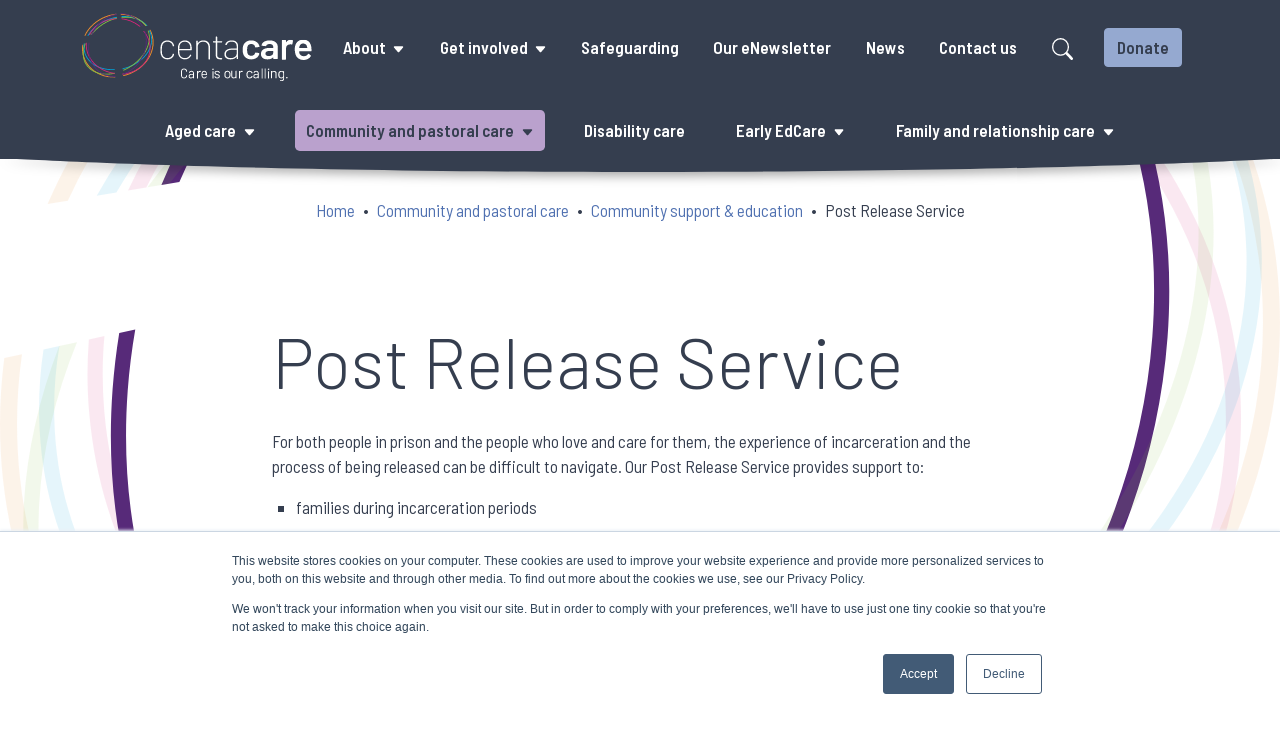

--- FILE ---
content_type: text/html; charset=UTF-8
request_url: https://centacare.com/community-and-pastoral-care/community-support-education/post-release-service/
body_size: 16273
content:

<!doctype html>
<html lang="en-US">
  <head>
  <meta charset="utf-8">
<script type="text/javascript">
/* <![CDATA[ */
var gform;gform||(document.addEventListener("gform_main_scripts_loaded",function(){gform.scriptsLoaded=!0}),document.addEventListener("gform/theme/scripts_loaded",function(){gform.themeScriptsLoaded=!0}),window.addEventListener("DOMContentLoaded",function(){gform.domLoaded=!0}),gform={domLoaded:!1,scriptsLoaded:!1,themeScriptsLoaded:!1,isFormEditor:()=>"function"==typeof InitializeEditor,callIfLoaded:function(o){return!(!gform.domLoaded||!gform.scriptsLoaded||!gform.themeScriptsLoaded&&!gform.isFormEditor()||(gform.isFormEditor()&&console.warn("The use of gform.initializeOnLoaded() is deprecated in the form editor context and will be removed in Gravity Forms 3.1."),o(),0))},initializeOnLoaded:function(o){gform.callIfLoaded(o)||(document.addEventListener("gform_main_scripts_loaded",()=>{gform.scriptsLoaded=!0,gform.callIfLoaded(o)}),document.addEventListener("gform/theme/scripts_loaded",()=>{gform.themeScriptsLoaded=!0,gform.callIfLoaded(o)}),window.addEventListener("DOMContentLoaded",()=>{gform.domLoaded=!0,gform.callIfLoaded(o)}))},hooks:{action:{},filter:{}},addAction:function(o,r,e,t){gform.addHook("action",o,r,e,t)},addFilter:function(o,r,e,t){gform.addHook("filter",o,r,e,t)},doAction:function(o){gform.doHook("action",o,arguments)},applyFilters:function(o){return gform.doHook("filter",o,arguments)},removeAction:function(o,r){gform.removeHook("action",o,r)},removeFilter:function(o,r,e){gform.removeHook("filter",o,r,e)},addHook:function(o,r,e,t,n){null==gform.hooks[o][r]&&(gform.hooks[o][r]=[]);var d=gform.hooks[o][r];null==n&&(n=r+"_"+d.length),gform.hooks[o][r].push({tag:n,callable:e,priority:t=null==t?10:t})},doHook:function(r,o,e){var t;if(e=Array.prototype.slice.call(e,1),null!=gform.hooks[r][o]&&((o=gform.hooks[r][o]).sort(function(o,r){return o.priority-r.priority}),o.forEach(function(o){"function"!=typeof(t=o.callable)&&(t=window[t]),"action"==r?t.apply(null,e):e[0]=t.apply(null,e)})),"filter"==r)return e[0]},removeHook:function(o,r,t,n){var e;null!=gform.hooks[o][r]&&(e=(e=gform.hooks[o][r]).filter(function(o,r,e){return!!(null!=n&&n!=o.tag||null!=t&&t!=o.priority)}),gform.hooks[o][r]=e)}});
/* ]]> */
</script>


  <!-- Google Tag Manager -->
      <script>(function(w,d,s,l,i){w[l]=w[l]||[];w[l].push({'gtm.start':
    new Date().getTime(),event:'gtm.js'});var f=d.getElementsByTagName(s)[0],
    j=d.createElement(s),dl=l!='dataLayer'?'&l='+l:'';j.async=true;j.src=
    'https://www.googletagmanager.com/gtm.js?id='+i+dl;f.parentNode.insertBefore(j,f);
    })(window,document,'script','dataLayer','GTM-5FPWKVQ');</script>
    <!-- End Google Tag Manager -->

  <meta http-equiv="X-UA-Compatible" content="IE=edge">
  <meta name="author" content="Centacare Brisbane">

  <meta name="HandheldFriendly" content="True">
  <meta name="MobileOptimized" content="320">

  <!-- JavaScript -->
  <script src="https://centacare.com/wp-content/themes/centacare/assets/js/vendor/modernizr-2.7.0.min.js"></script>

  <!-- Fonts -->
  <link rel="preconnect" href="https://fonts.gstatic.com">
  <link href="https://fonts.googleapis.com/css2?family=Barlow+Semi+Condensed:ital,wght@0,400;0,500;0,600;0,700;1,400;1,500;1,600;1,700&family=Barlow:ital,wght@0,300;1,300&display=swap" rel="stylesheet">

  <!-- Icons -->
  <link rel="shortcut icon" href="/favicon.ico">
  <link rel="shortcut icon" href="/favicon.png">
  <link rel="apple-touch-icon" href="https://centacare.com/wp-content/themes/centacare/assets/img/apple-touch-icon-precomposed.png">
  <link rel="apple-touch-icon" sizes="72x72" href="https://centacare.com/wp-content/themes/centacare/assets/img/apple-touch-icon-72x72-precomposed.png">
  <link rel="apple-touch-icon" sizes="114x114" href="https://centacare.com/wp-content/themes/centacare/assets/img/apple-touch-icon-114x114-precomposed.png">
  <link rel="apple-touch-icon" sizes="144x144" href="https://centacare.com/wp-content/themes/centacare/assets/img/apple-touch-icon-144x144-precomposed.png">

  <!--iOS -->
  <meta name="viewport" content="width=device-width, initial-scale=1.0, maximum-scale=1, user-scalable=0">
  <meta name="format-detection" content="telephone=no">
  <meta name="apple-mobile-web-app-title" content="Centacare Brisbane">

  <!-- Windows 8 / RT -->
  <meta name="msapplication-TileImage" content="https://centacare.com/wp-content/themes/centacare/assets/img/apple-touch-icon-144x144-precomposed.png">
  <meta name="msapplication-TileColor" content="#353E4F">
  <!--[if IEMobile]><meta http-equiv="cleartype" content="on"><![endif]-->

  <!-- Android -->
  <meta name="theme-color" content="#353E4F">
  <link rel="icon" sizes="192x192" href="https://centacare.com/wp-content/themes/centacare/assets/img/toolbar-icon-192x192.png">

  <meta name='robots' content='index, follow, max-image-preview:large, max-snippet:-1, max-video-preview:-1' />

	<!-- This site is optimized with the Yoast SEO plugin v26.8 - https://yoast.com/product/yoast-seo-wordpress/ -->
	<title>Post Release Service - Centacare Brisbane</title>
	<meta name="description" content="Post Release Service provides support for both people in prison and the people who love and care for them." />
	<link rel="canonical" href="https://centacare.com/community-and-pastoral-care/community-support-education/post-release-service/" />
	<meta property="og:locale" content="en_US" />
	<meta property="og:type" content="article" />
	<meta property="og:title" content="Post Release Service - Centacare Brisbane" />
	<meta property="og:description" content="Post Release Service provides support for both people in prison and the people who love and care for them." />
	<meta property="og:url" content="https://centacare.com/community-and-pastoral-care/community-support-education/post-release-service/" />
	<meta property="og:site_name" content="Centacare Brisbane" />
	<meta property="article:modified_time" content="2023-02-15T00:46:08+00:00" />
	<script type="application/ld+json" class="yoast-schema-graph">{"@context":"https://schema.org","@graph":[{"@type":"WebPage","@id":"https://centacare.com/community-and-pastoral-care/community-support-education/post-release-service/","url":"https://centacare.com/community-and-pastoral-care/community-support-education/post-release-service/","name":"Post Release Service - Centacare Brisbane","isPartOf":{"@id":"https://centacare.com/#website"},"primaryImageOfPage":{"@id":"https://centacare.com/community-and-pastoral-care/community-support-education/post-release-service/#primaryimage"},"image":{"@id":"https://centacare.com/community-and-pastoral-care/community-support-education/post-release-service/#primaryimage"},"thumbnailUrl":"https://centacare.com/wp-content/uploads/2021/06/DC_Therapy-140-x-140.svg","datePublished":"2021-06-09T21:23:18+00:00","dateModified":"2023-02-15T00:46:08+00:00","description":"Post Release Service provides support for both people in prison and the people who love and care for them.","breadcrumb":{"@id":"https://centacare.com/community-and-pastoral-care/community-support-education/post-release-service/#breadcrumb"},"inLanguage":"en-US","potentialAction":[{"@type":"ReadAction","target":["https://centacare.com/community-and-pastoral-care/community-support-education/post-release-service/"]}]},{"@type":"ImageObject","inLanguage":"en-US","@id":"https://centacare.com/community-and-pastoral-care/community-support-education/post-release-service/#primaryimage","url":"https://centacare.com/wp-content/uploads/2021/06/DC_Therapy-140-x-140.svg","contentUrl":"https://centacare.com/wp-content/uploads/2021/06/DC_Therapy-140-x-140.svg","width":140,"height":140,"caption":"Icon depicting these services"},{"@type":"BreadcrumbList","@id":"https://centacare.com/community-and-pastoral-care/community-support-education/post-release-service/#breadcrumb","itemListElement":[{"@type":"ListItem","position":1,"name":"Community and pastoral care","item":"https://centacare.com/community-and-pastoral-care/"},{"@type":"ListItem","position":2,"name":"Community support &#038; education","item":"https://centacare.com/community-and-pastoral-care/community-support-education/"},{"@type":"ListItem","position":3,"name":"Post Release Service"}]},{"@type":"WebSite","@id":"https://centacare.com/#website","url":"https://centacare.com/","name":"Centacare Brisbane","description":"Care is our calling.","potentialAction":[{"@type":"SearchAction","target":{"@type":"EntryPoint","urlTemplate":"https://centacare.com/?s={search_term_string}"},"query-input":{"@type":"PropertyValueSpecification","valueRequired":true,"valueName":"search_term_string"}}],"inLanguage":"en-US"}]}</script>
	<!-- / Yoast SEO plugin. -->


<link rel='dns-prefetch' href='//www.google.com' />
<link rel='dns-prefetch' href='//maps.googleapis.com' />
<style id='wp-img-auto-sizes-contain-inline-css' type='text/css'>
img:is([sizes=auto i],[sizes^="auto," i]){contain-intrinsic-size:3000px 1500px}
/*# sourceURL=wp-img-auto-sizes-contain-inline-css */
</style>
<style id='wp-block-library-inline-css' type='text/css'>
:root{--wp-block-synced-color:#7a00df;--wp-block-synced-color--rgb:122,0,223;--wp-bound-block-color:var(--wp-block-synced-color);--wp-editor-canvas-background:#ddd;--wp-admin-theme-color:#007cba;--wp-admin-theme-color--rgb:0,124,186;--wp-admin-theme-color-darker-10:#006ba1;--wp-admin-theme-color-darker-10--rgb:0,107,160.5;--wp-admin-theme-color-darker-20:#005a87;--wp-admin-theme-color-darker-20--rgb:0,90,135;--wp-admin-border-width-focus:2px}@media (min-resolution:192dpi){:root{--wp-admin-border-width-focus:1.5px}}.wp-element-button{cursor:pointer}:root .has-very-light-gray-background-color{background-color:#eee}:root .has-very-dark-gray-background-color{background-color:#313131}:root .has-very-light-gray-color{color:#eee}:root .has-very-dark-gray-color{color:#313131}:root .has-vivid-green-cyan-to-vivid-cyan-blue-gradient-background{background:linear-gradient(135deg,#00d084,#0693e3)}:root .has-purple-crush-gradient-background{background:linear-gradient(135deg,#34e2e4,#4721fb 50%,#ab1dfe)}:root .has-hazy-dawn-gradient-background{background:linear-gradient(135deg,#faaca8,#dad0ec)}:root .has-subdued-olive-gradient-background{background:linear-gradient(135deg,#fafae1,#67a671)}:root .has-atomic-cream-gradient-background{background:linear-gradient(135deg,#fdd79a,#004a59)}:root .has-nightshade-gradient-background{background:linear-gradient(135deg,#330968,#31cdcf)}:root .has-midnight-gradient-background{background:linear-gradient(135deg,#020381,#2874fc)}:root{--wp--preset--font-size--normal:16px;--wp--preset--font-size--huge:42px}.has-regular-font-size{font-size:1em}.has-larger-font-size{font-size:2.625em}.has-normal-font-size{font-size:var(--wp--preset--font-size--normal)}.has-huge-font-size{font-size:var(--wp--preset--font-size--huge)}.has-text-align-center{text-align:center}.has-text-align-left{text-align:left}.has-text-align-right{text-align:right}.has-fit-text{white-space:nowrap!important}#end-resizable-editor-section{display:none}.aligncenter{clear:both}.items-justified-left{justify-content:flex-start}.items-justified-center{justify-content:center}.items-justified-right{justify-content:flex-end}.items-justified-space-between{justify-content:space-between}.screen-reader-text{border:0;clip-path:inset(50%);height:1px;margin:-1px;overflow:hidden;padding:0;position:absolute;width:1px;word-wrap:normal!important}.screen-reader-text:focus{background-color:#ddd;clip-path:none;color:#444;display:block;font-size:1em;height:auto;left:5px;line-height:normal;padding:15px 23px 14px;text-decoration:none;top:5px;width:auto;z-index:100000}html :where(.has-border-color){border-style:solid}html :where([style*=border-top-color]){border-top-style:solid}html :where([style*=border-right-color]){border-right-style:solid}html :where([style*=border-bottom-color]){border-bottom-style:solid}html :where([style*=border-left-color]){border-left-style:solid}html :where([style*=border-width]){border-style:solid}html :where([style*=border-top-width]){border-top-style:solid}html :where([style*=border-right-width]){border-right-style:solid}html :where([style*=border-bottom-width]){border-bottom-style:solid}html :where([style*=border-left-width]){border-left-style:solid}html :where(img[class*=wp-image-]){height:auto;max-width:100%}:where(figure){margin:0 0 1em}html :where(.is-position-sticky){--wp-admin--admin-bar--position-offset:var(--wp-admin--admin-bar--height,0px)}@media screen and (max-width:600px){html :where(.is-position-sticky){--wp-admin--admin-bar--position-offset:0px}}

/*# sourceURL=wp-block-library-inline-css */
</style><style id='global-styles-inline-css' type='text/css'>
:root{--wp--preset--aspect-ratio--square: 1;--wp--preset--aspect-ratio--4-3: 4/3;--wp--preset--aspect-ratio--3-4: 3/4;--wp--preset--aspect-ratio--3-2: 3/2;--wp--preset--aspect-ratio--2-3: 2/3;--wp--preset--aspect-ratio--16-9: 16/9;--wp--preset--aspect-ratio--9-16: 9/16;--wp--preset--color--black: #000000;--wp--preset--color--cyan-bluish-gray: #abb8c3;--wp--preset--color--white: #ffffff;--wp--preset--color--pale-pink: #f78da7;--wp--preset--color--vivid-red: #cf2e2e;--wp--preset--color--luminous-vivid-orange: #ff6900;--wp--preset--color--luminous-vivid-amber: #fcb900;--wp--preset--color--light-green-cyan: #7bdcb5;--wp--preset--color--vivid-green-cyan: #00d084;--wp--preset--color--pale-cyan-blue: #8ed1fc;--wp--preset--color--vivid-cyan-blue: #0693e3;--wp--preset--color--vivid-purple: #9b51e0;--wp--preset--gradient--vivid-cyan-blue-to-vivid-purple: linear-gradient(135deg,rgb(6,147,227) 0%,rgb(155,81,224) 100%);--wp--preset--gradient--light-green-cyan-to-vivid-green-cyan: linear-gradient(135deg,rgb(122,220,180) 0%,rgb(0,208,130) 100%);--wp--preset--gradient--luminous-vivid-amber-to-luminous-vivid-orange: linear-gradient(135deg,rgb(252,185,0) 0%,rgb(255,105,0) 100%);--wp--preset--gradient--luminous-vivid-orange-to-vivid-red: linear-gradient(135deg,rgb(255,105,0) 0%,rgb(207,46,46) 100%);--wp--preset--gradient--very-light-gray-to-cyan-bluish-gray: linear-gradient(135deg,rgb(238,238,238) 0%,rgb(169,184,195) 100%);--wp--preset--gradient--cool-to-warm-spectrum: linear-gradient(135deg,rgb(74,234,220) 0%,rgb(151,120,209) 20%,rgb(207,42,186) 40%,rgb(238,44,130) 60%,rgb(251,105,98) 80%,rgb(254,248,76) 100%);--wp--preset--gradient--blush-light-purple: linear-gradient(135deg,rgb(255,206,236) 0%,rgb(152,150,240) 100%);--wp--preset--gradient--blush-bordeaux: linear-gradient(135deg,rgb(254,205,165) 0%,rgb(254,45,45) 50%,rgb(107,0,62) 100%);--wp--preset--gradient--luminous-dusk: linear-gradient(135deg,rgb(255,203,112) 0%,rgb(199,81,192) 50%,rgb(65,88,208) 100%);--wp--preset--gradient--pale-ocean: linear-gradient(135deg,rgb(255,245,203) 0%,rgb(182,227,212) 50%,rgb(51,167,181) 100%);--wp--preset--gradient--electric-grass: linear-gradient(135deg,rgb(202,248,128) 0%,rgb(113,206,126) 100%);--wp--preset--gradient--midnight: linear-gradient(135deg,rgb(2,3,129) 0%,rgb(40,116,252) 100%);--wp--preset--font-size--small: 13px;--wp--preset--font-size--medium: 20px;--wp--preset--font-size--large: 36px;--wp--preset--font-size--x-large: 42px;--wp--preset--spacing--20: 0.44rem;--wp--preset--spacing--30: 0.67rem;--wp--preset--spacing--40: 1rem;--wp--preset--spacing--50: 1.5rem;--wp--preset--spacing--60: 2.25rem;--wp--preset--spacing--70: 3.38rem;--wp--preset--spacing--80: 5.06rem;--wp--preset--shadow--natural: 6px 6px 9px rgba(0, 0, 0, 0.2);--wp--preset--shadow--deep: 12px 12px 50px rgba(0, 0, 0, 0.4);--wp--preset--shadow--sharp: 6px 6px 0px rgba(0, 0, 0, 0.2);--wp--preset--shadow--outlined: 6px 6px 0px -3px rgb(255, 255, 255), 6px 6px rgb(0, 0, 0);--wp--preset--shadow--crisp: 6px 6px 0px rgb(0, 0, 0);}:where(.is-layout-flex){gap: 0.5em;}:where(.is-layout-grid){gap: 0.5em;}body .is-layout-flex{display: flex;}.is-layout-flex{flex-wrap: wrap;align-items: center;}.is-layout-flex > :is(*, div){margin: 0;}body .is-layout-grid{display: grid;}.is-layout-grid > :is(*, div){margin: 0;}:where(.wp-block-columns.is-layout-flex){gap: 2em;}:where(.wp-block-columns.is-layout-grid){gap: 2em;}:where(.wp-block-post-template.is-layout-flex){gap: 1.25em;}:where(.wp-block-post-template.is-layout-grid){gap: 1.25em;}.has-black-color{color: var(--wp--preset--color--black) !important;}.has-cyan-bluish-gray-color{color: var(--wp--preset--color--cyan-bluish-gray) !important;}.has-white-color{color: var(--wp--preset--color--white) !important;}.has-pale-pink-color{color: var(--wp--preset--color--pale-pink) !important;}.has-vivid-red-color{color: var(--wp--preset--color--vivid-red) !important;}.has-luminous-vivid-orange-color{color: var(--wp--preset--color--luminous-vivid-orange) !important;}.has-luminous-vivid-amber-color{color: var(--wp--preset--color--luminous-vivid-amber) !important;}.has-light-green-cyan-color{color: var(--wp--preset--color--light-green-cyan) !important;}.has-vivid-green-cyan-color{color: var(--wp--preset--color--vivid-green-cyan) !important;}.has-pale-cyan-blue-color{color: var(--wp--preset--color--pale-cyan-blue) !important;}.has-vivid-cyan-blue-color{color: var(--wp--preset--color--vivid-cyan-blue) !important;}.has-vivid-purple-color{color: var(--wp--preset--color--vivid-purple) !important;}.has-black-background-color{background-color: var(--wp--preset--color--black) !important;}.has-cyan-bluish-gray-background-color{background-color: var(--wp--preset--color--cyan-bluish-gray) !important;}.has-white-background-color{background-color: var(--wp--preset--color--white) !important;}.has-pale-pink-background-color{background-color: var(--wp--preset--color--pale-pink) !important;}.has-vivid-red-background-color{background-color: var(--wp--preset--color--vivid-red) !important;}.has-luminous-vivid-orange-background-color{background-color: var(--wp--preset--color--luminous-vivid-orange) !important;}.has-luminous-vivid-amber-background-color{background-color: var(--wp--preset--color--luminous-vivid-amber) !important;}.has-light-green-cyan-background-color{background-color: var(--wp--preset--color--light-green-cyan) !important;}.has-vivid-green-cyan-background-color{background-color: var(--wp--preset--color--vivid-green-cyan) !important;}.has-pale-cyan-blue-background-color{background-color: var(--wp--preset--color--pale-cyan-blue) !important;}.has-vivid-cyan-blue-background-color{background-color: var(--wp--preset--color--vivid-cyan-blue) !important;}.has-vivid-purple-background-color{background-color: var(--wp--preset--color--vivid-purple) !important;}.has-black-border-color{border-color: var(--wp--preset--color--black) !important;}.has-cyan-bluish-gray-border-color{border-color: var(--wp--preset--color--cyan-bluish-gray) !important;}.has-white-border-color{border-color: var(--wp--preset--color--white) !important;}.has-pale-pink-border-color{border-color: var(--wp--preset--color--pale-pink) !important;}.has-vivid-red-border-color{border-color: var(--wp--preset--color--vivid-red) !important;}.has-luminous-vivid-orange-border-color{border-color: var(--wp--preset--color--luminous-vivid-orange) !important;}.has-luminous-vivid-amber-border-color{border-color: var(--wp--preset--color--luminous-vivid-amber) !important;}.has-light-green-cyan-border-color{border-color: var(--wp--preset--color--light-green-cyan) !important;}.has-vivid-green-cyan-border-color{border-color: var(--wp--preset--color--vivid-green-cyan) !important;}.has-pale-cyan-blue-border-color{border-color: var(--wp--preset--color--pale-cyan-blue) !important;}.has-vivid-cyan-blue-border-color{border-color: var(--wp--preset--color--vivid-cyan-blue) !important;}.has-vivid-purple-border-color{border-color: var(--wp--preset--color--vivid-purple) !important;}.has-vivid-cyan-blue-to-vivid-purple-gradient-background{background: var(--wp--preset--gradient--vivid-cyan-blue-to-vivid-purple) !important;}.has-light-green-cyan-to-vivid-green-cyan-gradient-background{background: var(--wp--preset--gradient--light-green-cyan-to-vivid-green-cyan) !important;}.has-luminous-vivid-amber-to-luminous-vivid-orange-gradient-background{background: var(--wp--preset--gradient--luminous-vivid-amber-to-luminous-vivid-orange) !important;}.has-luminous-vivid-orange-to-vivid-red-gradient-background{background: var(--wp--preset--gradient--luminous-vivid-orange-to-vivid-red) !important;}.has-very-light-gray-to-cyan-bluish-gray-gradient-background{background: var(--wp--preset--gradient--very-light-gray-to-cyan-bluish-gray) !important;}.has-cool-to-warm-spectrum-gradient-background{background: var(--wp--preset--gradient--cool-to-warm-spectrum) !important;}.has-blush-light-purple-gradient-background{background: var(--wp--preset--gradient--blush-light-purple) !important;}.has-blush-bordeaux-gradient-background{background: var(--wp--preset--gradient--blush-bordeaux) !important;}.has-luminous-dusk-gradient-background{background: var(--wp--preset--gradient--luminous-dusk) !important;}.has-pale-ocean-gradient-background{background: var(--wp--preset--gradient--pale-ocean) !important;}.has-electric-grass-gradient-background{background: var(--wp--preset--gradient--electric-grass) !important;}.has-midnight-gradient-background{background: var(--wp--preset--gradient--midnight) !important;}.has-small-font-size{font-size: var(--wp--preset--font-size--small) !important;}.has-medium-font-size{font-size: var(--wp--preset--font-size--medium) !important;}.has-large-font-size{font-size: var(--wp--preset--font-size--large) !important;}.has-x-large-font-size{font-size: var(--wp--preset--font-size--x-large) !important;}
/*# sourceURL=global-styles-inline-css */
</style>

<style id='classic-theme-styles-inline-css' type='text/css'>
/*! This file is auto-generated */
.wp-block-button__link{color:#fff;background-color:#32373c;border-radius:9999px;box-shadow:none;text-decoration:none;padding:calc(.667em + 2px) calc(1.333em + 2px);font-size:1.125em}.wp-block-file__button{background:#32373c;color:#fff;text-decoration:none}
/*# sourceURL=/wp-includes/css/classic-themes.min.css */
</style>
<link rel='stylesheet' id='main_css-css' href='https://centacare.com/wp-content/themes/centacare/assets/css/centacare-main.css?ver=1653607803' type='text/css' media='all' />
<script type="text/javascript" src="https://centacare.com/wp-includes/js/jquery/jquery.min.js?ver=3.7.1" id="jquery-core-js"></script>
<script type="text/javascript" src="https://centacare.com/wp-includes/js/jquery/jquery-migrate.min.js?ver=3.4.1" id="jquery-migrate-js"></script>
<script type="text/javascript" src="https://centacare.com/wp-content/themes/centacare/assets/js/centacare-plugins.min.js?ver=1665037725" id="plugins_js-js"></script>
<script type="text/javascript" src="https://centacare.com/wp-content/themes/centacare/assets/js/centacare-main.min.js?ver=1680762186" id="main_js-js"></script>
<script type="text/javascript" src="https://maps.googleapis.com/maps/api/js?key=AIzaSyCARijn-q-Eh7WsbbBAWKPx_PfkVVFIZgE&amp;libraries=places&amp;ver=1680762186" id="google_js-js"></script>

  </head>
  <body class="wp-singular page-template-default page page-id-817 page-child parent-pageid-512 wp-theme-centacare post-release-service clearfix" 
    data-nous-theme="centacare"
    data-recaptcha-key="6LcqpnoaAAAAAM1eY2jctu87BSiO4ivHIvFQeUW8">
    
    <!-- Google Tag Manager (noscript) -->
          <noscript><iframe src="https://www.googletagmanager.com/ns.html?id=GTM-5FPWKVQ"
      height="0" width="0" style="display:none;visibility:hidden"></iframe></noscript>
        <!-- End Google Tag Manager (noscript) -->

    <!-- Load Facebook SDK for JavaScript -->
    <div id="fb-root"></div>
    <script>(function(d, s, id) {
      var js, fjs = d.getElementsByTagName(s)[0]; 
      if (d.getElementById(id)) return;
      js = d.createElement(s); js.id = id;
      js.src = "//connect.facebook.net/en_US/sdk.js#xfbml=1&version=v2.6";
      fjs.parentNode.insertBefore(js, fjs);
    }(document, 'script', 'facebook-jssdk'));</script>

    <!--[if lt IE 10]>
      <div class="alert alert-warning browsehappy">
        You are using an <strong>outdated</strong> browser. Please <a href="http://browsehappy.com/">upgrade your browser</a> to improve your experience.      </div>
    <![endif]-->
    
    <div class="responsive-indicator"></div>

<section class="js-section-sitewide-search section-sitewide-search py-4" style="display: none;">
  <div class="container">
    <div class="row">
      <div class="col-md-8 offset-md-2">

          
	<form method="get" action="/">
		<div class="form-group">
		  <label class="form-label" for="header_search_69740003e2b36">Search site for pages, news, services etc.</label>
		  <div class="input-group align-items-center mb-1">
		    <input type="text" id="header_search_69740003e2b36" name="s" class="form-control js-clear-input" placeholder="Start typing..." aria-label="Start typing..." aria-describedby="search-icon" value="">
		    <button class="btn" type="submit" id="search-icon"><svg width="1.25em" height="1.25em" viewBox="0 0 16 16" class="bi bi-search" fill="currentColor" xmlns="http://www.w3.org/2000/svg"><path fill-rule="evenodd" d="M10.442 10.442a1 1 0 0 1 1.415 0l3.85 3.85a1 1 0 0 1-1.414 1.415l-3.85-3.85a1 1 0 0 1 0-1.415z"/><path fill-rule="evenodd" d="M6.5 12a5.5 5.5 0 1 0 0-11 5.5 5.5 0 0 0 0 11zM13 6.5a6.5 6.5 0 1 1-13 0 6.5 6.5 0 0 1 13 0z"/></svg></button>
		    <button type="submit" class="btn btn-primary btn-search mx-3">Search</button>
				<a href="#" class="js-init-sitewide-search js-hide-search hide-search"><svg xmlns="http://www.w3.org/2000/svg" width="2em" height="2em" fill="currentColor" class="bi bi-x" viewBox="0 0 16 16"><path d="M4.646 4.646a.5.5 0 0 1 .708 0L8 7.293l2.646-2.647a.5.5 0 0 1 .708.708L8.707 8l2.647 2.646a.5.5 0 0 1-.708.708L8 8.707l-2.646 2.647a.5.5 0 0 1-.708-.708L7.293 8 4.646 5.354a.5.5 0 0 1 0-.708z"/></svg></a>		  </div>
		</div>
	</form>


      </div>
    </div>
  </div>
</section>

<header class="cc-curve cc-curve-bottom">
  <nav class="navbar navbar-expand-lg mega-menu">
    <div class="container-lg">
      <a href="#page-introduction" class="btn btn-primary js-skip-to-content skip-to-content">Skip to content</a>
      <a href="https://centacare.com" class="navbar-brand d-inline-block d-lg-none">
        <img src="https://centacare.com/wp-content/themes/centacare/assets/img/logo-centacare-reverse.svg" class="img-fluid img-brand" alt="Centacare Brisbane">
      </a>
      <a href="#" class="nav-link d-inline-block d-lg-none ms-auto js-init-sitewide-search js-show-search">
        <svg width="1.75em" height="1.75em" viewBox="0 0 16 16" class="bi bi-search" fill="white" xmlns="http://www.w3.org/2000/svg">
          <path fill-rule="evenodd" d="M10.442 10.442a1 1 0 0 1 1.415 0l3.85 3.85a1 1 0 0 1-1.414 1.415l-3.85-3.85a1 1 0 0 1 0-1.415z"/>
          <path fill-rule="evenodd" d="M6.5 12a5.5 5.5 0 1 0 0-11 5.5 5.5 0 0 0 0 11zM13 6.5a6.5 6.5 0 1 1-13 0 6.5 6.5 0 0 1 13 0z"/>
        </svg>
      </a>
      <button class="navbar-toggler" type="button" data-bs-toggle="collapse" data-bs-target="#navbarNav" aria-controls="navbarNav" aria-expanded="false" aria-label="Toggle navigation">
          <span class="icon-bar"></span>
          <span class="icon-bar"></span>
          <span class="icon-bar"></span>
      </button>

      <div class="collapse navbar-collapse" id="navbarNav">
      <div class="d-flex flex-column w-100">

              <ul id="menu-primary-navigation" class="js-primary-navigation navbar-nav-secondary list-inline order-lg-2 d-flex flex-column flex-lg-row justify-content-around mb-0 mb-lg-2 px-xl-6"><li class="dropdown list-inline-item menu-aged-care"><a href="https://centacare.com/aged-care/">Aged care</a> <a href="#" class="js-init-yamm" data-bs-toggle="dropdown" data-target="#"><svg xmlns="http://www.w3.org/2000/svg" width="0.75em" height="0.75em" fill="currentColor" class="bi bi-caret-down-fill" viewBox="0 0 16 16"><path fill-rule="evenodd" d="M7.247 11.14 2.451 5.658C1.885 5.013 2.345 4 3.204 4h9.592a1 1 0 0 1 .753 1.659l-4.796 5.48a1 1 0 0 1-1.506 0z"/></svg></a>
<ul class="dropdown-menu js-dropdown-menu">

<div class="yamm-content container-lg container-fluid">

<div class="row">
	<li class="col-lg-4 menu-col menu-support-at-home"><a href="https://centacare.com/support-at-home-program/">Support at home</a></li>
	<li class="col-lg-4 menu-col menu-clinical-support"><a href="https://centacare.com/aged-care/clinical-support/">Clinical support</a></li>
	<li class="col-lg-4 menu-col menu-independence-at-home"><a href="https://centacare.com/aged-care/independence-at-home/">Independence at home</a></li>
	<li class="col-lg-4 menu-col menu-everyday-living"><a href="https://centacare.com/aged-care/everyday-living/">Everyday living</a></li>
	<li class="col-lg-4 menu-col menu-aged-care-funding-support"><a href="https://centacare.com/aged-care-funding-support/">Aged care funding support</a></li>
	<li class="col-lg-4 menu-col menu-support-for-aboriginal-and-torres-strait-islander-peoples"><a href="https://centacare.com/support-for-aboriginal-and-torres-strait-islander-peoples/">Support for Aboriginal and Torres Strait Islander peoples</a></li>
	<li class="col-lg-4 menu-col menu-support-for-people-with-dementia"><a href="https://centacare.com/support-for-people-with-dementia/">Support for people with dementia</a></li>

</div>

</div>

<div class="shape-header position-relative">

<div class="shape shape-top shape-fluid-x shape-pale-grey">

<svg version="1.1" xmlns="http://www.w3.org/2000/svg" xmlns:xlink="http://www.w3.org/1999/xlink" x="0px" y="0px" viewBox="0 0 1400 16" enable-background="new 0 0 1400 60" xml:space="preserve"><path fill-rule="evenodd" clip-rule="evenodd" fill="#E3E1DB" d="M1399,0 C1399,0 1151.84409,15 699.5,15 C247.157043,15 0,0 0,0 L1399,0 Z"/>

</svg>

</div>

</div>

</ul>
</li>
<li class="active dropdown list-inline-item menu-community-and-pastoral-care"><a href="https://centacare.com/community-and-pastoral-care/">Community and pastoral care</a> <a href="#" class="js-init-yamm" data-bs-toggle="dropdown" data-target="#"><svg xmlns="http://www.w3.org/2000/svg" width="0.75em" height="0.75em" fill="currentColor" class="bi bi-caret-down-fill" viewBox="0 0 16 16"><path fill-rule="evenodd" d="M7.247 11.14 2.451 5.658C1.885 5.013 2.345 4 3.204 4h9.592a1 1 0 0 1 .753 1.659l-4.796 5.48a1 1 0 0 1-1.506 0z"/></svg></a>
<ul class="dropdown-menu js-dropdown-menu">

<div class="yamm-content container-lg container-fluid">

<div class="row">
	<li class="dropdown col-lg-4 menu-col menu-chaplaincy-pastoral-care"><a href="https://centacare.com/community-and-pastoral-care/chaplaincy-pastoral-care/">Chaplaincy &#038; pastoral care</a> <a href="#" class="init-sub-menu js-init-sub-menu"><svg xmlns="http://www.w3.org/2000/svg" width="0.75em" height="0.75em" fill="currentColor" class="bi bi-caret-down-fill" viewBox="0 0 16 16"><path fill-rule="evenodd" d="M7.247 11.14 2.451 5.658C1.885 5.013 2.345 4 3.204 4h9.592a1 1 0 0 1 .753 1.659l-4.796 5.48a1 1 0 0 1-1.506 0z"/></svg></a>
<ul class="elementy-ul yamm-fw js-sub-menu-ul">
		<li class="menu-hospital-pastoral-care"><a href="https://centacare.com/community-and-pastoral-care/chaplaincy-pastoral-care/hospital-pastoral-care/">Hospital Pastoral Care</a></li>
		<li class="menu-prison-chaplaincy"><a href="https://centacare.com/community-and-pastoral-care/chaplaincy-pastoral-care/prison-chaplaincy/">Prison Chaplaincy</a></li>
</ul></li>
	<li class="active dropdown col-lg-4 menu-col menu-community-support-education"><a href="https://centacare.com/community-and-pastoral-care/community-support-education/">Community support &#038; education</a> <a href="#" class="init-sub-menu js-init-sub-menu"><svg xmlns="http://www.w3.org/2000/svg" width="0.75em" height="0.75em" fill="currentColor" class="bi bi-caret-down-fill" viewBox="0 0 16 16"><path fill-rule="evenodd" d="M7.247 11.14 2.451 5.658C1.885 5.013 2.345 4 3.204 4h9.592a1 1 0 0 1 .753 1.659l-4.796 5.48a1 1 0 0 1-1.506 0z"/></svg></a>
<ul class="elementy-ul yamm-fw js-sub-menu-ul">
		<li class="menu-homeless-accommodation"><a href="https://centacare.com/community-and-pastoral-care/community-support-education/homeless-accommodation/">Homeless Accommodation</a></li>
		<li class="menu-housing-support"><a href="https://centacare.com/community-and-pastoral-care/community-support-education/housing-support/">Housing Support</a></li>
		<li class="active menu-post-release-service"><a href="https://centacare.com/community-and-pastoral-care/community-support-education/post-release-service/" aria-current="page">Post Release Service</a></li>
		<li class="menu-school-savvy"><a href="https://centacare.com/community-and-pastoral-care/community-support-education/school-savvy/">School Savvy</a></li>
</ul></li>

</div>

</div>

<div class="shape-header position-relative">

<div class="shape shape-top shape-fluid-x shape-pale-grey">

<svg version="1.1" xmlns="http://www.w3.org/2000/svg" xmlns:xlink="http://www.w3.org/1999/xlink" x="0px" y="0px" viewBox="0 0 1400 16" enable-background="new 0 0 1400 60" xml:space="preserve"><path fill-rule="evenodd" clip-rule="evenodd" fill="#E3E1DB" d="M1399,0 C1399,0 1151.84409,15 699.5,15 C247.157043,15 0,0 0,0 L1399,0 Z"/>

</svg>

</div>

</div>

</ul>
</li>
<li class="list-inline-item menu-disability-care"><a href="https://centacare.com/disability-care/">Disability care</a></li>
<li class="dropdown list-inline-item menu-early-edcare"><a href="https://centacare.com/early-edcare/">Early EdCare</a> <a href="#" class="js-init-yamm" data-bs-toggle="dropdown" data-target="#"><svg xmlns="http://www.w3.org/2000/svg" width="0.75em" height="0.75em" fill="currentColor" class="bi bi-caret-down-fill" viewBox="0 0 16 16"><path fill-rule="evenodd" d="M7.247 11.14 2.451 5.658C1.885 5.013 2.345 4 3.204 4h9.592a1 1 0 0 1 .753 1.659l-4.796 5.48a1 1 0 0 1-1.506 0z"/></svg></a>
<ul class="dropdown-menu js-dropdown-menu">

<div class="yamm-content container-lg container-fluid">

<div class="row">
	<li class="col-lg-4 menu-col menu-long-day-care"><a href="https://centacare.com/early-edcare/long-day-care/">Long day care</a></li>
	<li class="col-lg-4 menu-col menu-kindergarten"><a href="https://centacare.com/early-edcare/kindergarten/">Kindergarten</a></li>
	<li class="col-lg-4 menu-col menu-outside-school-hours-care"><a href="https://centacare.com/early-edcare/outside-school-hours-care/">Outside school hours care</a></li>

</div>

</div>

<div class="shape-header position-relative">

<div class="shape shape-top shape-fluid-x shape-pale-grey">

<svg version="1.1" xmlns="http://www.w3.org/2000/svg" xmlns:xlink="http://www.w3.org/1999/xlink" x="0px" y="0px" viewBox="0 0 1400 16" enable-background="new 0 0 1400 60" xml:space="preserve"><path fill-rule="evenodd" clip-rule="evenodd" fill="#E3E1DB" d="M1399,0 C1399,0 1151.84409,15 699.5,15 C247.157043,15 0,0 0,0 L1399,0 Z"/>

</svg>

</div>

</div>

</ul>
</li>
<li class="dropdown list-inline-item menu-family-and-relationship-care"><a href="https://centacare.com/family-and-relationship-care/">Family and relationship care</a> <a href="#" class="js-init-yamm" data-bs-toggle="dropdown" data-target="#"><svg xmlns="http://www.w3.org/2000/svg" width="0.75em" height="0.75em" fill="currentColor" class="bi bi-caret-down-fill" viewBox="0 0 16 16"><path fill-rule="evenodd" d="M7.247 11.14 2.451 5.658C1.885 5.013 2.345 4 3.204 4h9.592a1 1 0 0 1 .753 1.659l-4.796 5.48a1 1 0 0 1-1.506 0z"/></svg></a>
<ul class="dropdown-menu js-dropdown-menu">

<div class="yamm-content container-lg container-fluid">

<div class="row">
	<li class="col-lg-4 menu-col menu-understanding-domestic-and-family-violence"><a href="https://centacare.com/understanding-domestic-and-family-violence/">Understanding domestic and family violence</a></li>
	<li class="col-lg-4 menu-col menu-domestic-and-family-violence-counselling"><a href="https://centacare.com/family-and-relationship-care/domestic-and-family-violence-counselling/">Domestic and family violence counselling</a></li>
	<li class="col-lg-4 menu-col menu-domestic-and-family-violence-group-education-and-support"><a href="https://centacare.com/family-and-relationship-care/domestic-and-family-violence-group-education-and-support/">Domestic and family violence group education and support</a></li>
	<li class="col-lg-4 menu-col menu-domestic-and-family-violence-court-support"><a href="https://centacare.com/family-and-relationship-care/domestic-and-family-violence-court-support/">Domestic and family violence court support</a></li>
	<li class="col-lg-4 menu-col menu-family-and-individual-counselling"><a href="https://centacare.com/family-and-relationship-care/family-and-individual-counselling/">Family and individual counselling</a></li>
	<li class="col-lg-4 menu-col menu-family-and-individual-group-education-and-support"><a href="https://centacare.com/family-and-relationship-care/family-and-individual-group-education-and-support/">Family and individual group education and support</a></li>
	<li class="col-lg-4 menu-col menu-family-dispute-resolution"><a href="https://centacare.com/family-and-relationship-care/family-dispute-resolution/">Family dispute resolution</a></li>
	<li class="col-lg-4 menu-col menu-parenting-orders-program"><a href="https://centacare.com/family-and-relationship-care/parenting-orders-program/">Parenting orders program</a></li>
	<li class="col-lg-4 menu-col menu-supporting-children-after-separation"><a href="https://centacare.com/family-and-relationship-care/supporting-children-after-separation/">Supporting children after separation</a></li>
	<li class="col-lg-4 menu-col menu-sexual-assault-counselling"><a href="https://centacare.com/family-and-relationship-care/sexual-assault-counselling/">Sexual assault counselling</a></li>
	<li class="col-lg-4 menu-col menu-community-activities-and-support"><a href="https://centacare.com/family-and-relationship-care/community-activities-and-support/">Community activities and support</a></li>
	<li class="col-lg-4 menu-col menu-marriage-and-relationships-education"><a href="https://centacare.com/family-and-relationship-care/marriage-and-relationships-education/">Marriage and relationships education</a></li>

</div>

</div>

<div class="shape-header position-relative">

<div class="shape shape-top shape-fluid-x shape-pale-grey">

<svg version="1.1" xmlns="http://www.w3.org/2000/svg" xmlns:xlink="http://www.w3.org/1999/xlink" x="0px" y="0px" viewBox="0 0 1400 16" enable-background="new 0 0 1400 60" xml:space="preserve"><path fill-rule="evenodd" clip-rule="evenodd" fill="#E3E1DB" d="M1399,0 C1399,0 1151.84409,15 699.5,15 C247.157043,15 0,0 0,0 L1399,0 Z"/>

</svg>

</div>

</div>

</ul>
</li>
</ul>      
      <div class="d-flex align-items-center mb-4 utility-nav">
        <a href="https://centacare.com" class="navbar-brand d-none d-lg-inline-block">
          <img src="https://centacare.com/wp-content/themes/centacare/assets/img/logo-centacare-reverse.svg" class="img-fluid img-brand" alt="Centacare Brisbane">
        </a>

        <ul id="menu-secondary-navigation" class="navbar-nav list-inline order-lg-1 ms-lg-auto js-secondary-navigation"><li class="nav-item nav-item-330  dropdown list-inline-item menu-about"><a title="About" href="https://centacare.com/about/" class="nav-link" role="button" aria-haspopup="true">About</a><a data-bs-toggle="dropdown" href="#" class="js-init-secondary-sub-menu" data-target="#"><svg xmlns="http://www.w3.org/2000/svg" width="0.75em" height="0.75em" fill="currentColor" class="bi bi-caret-down-fill" viewBox="0 0 16 16">
        <path fill-rule="evenodd" d="M7.247 11.14 2.451 5.658C1.885 5.013 2.345 4 3.204 4h9.592a1 1 0 0 1 .753 1.659l-4.796 5.48a1 1 0 0 1-1.506 0z"/>
        </svg></a>
<div role="menu" class=" dropdown-menu">
<a title="Our history" href="https://centacare.com/about/our-history/" class="dropdown-item list-inline-item menu-our-history">Our history</a><a title="Our Reconciliation Action Plan" href="https://centacare.com/about/our-reconciliation-action-plan/" class="dropdown-item list-inline-item menu-our-reconciliation-action-plan">Our Reconciliation Action Plan</a><a title="Our faith" href="https://centacare.com/about/our-faith/" class="dropdown-item list-inline-item menu-our-faith">Our faith</a><a title="People and structure" href="https://centacare.com/about/people-and-structure/" class="dropdown-item list-inline-item menu-people-and-structure">People and structure</a><a title="Our partners" href="https://centacare.com/about/our-partners/" class="dropdown-item list-inline-item menu-our-partners">Our partners</a><a title="Governance" href="https://centacare.com/governance/" class="dropdown-item list-inline-item menu-governance">Governance</a><a title="Annual Reports" href="https://centacare.com/about/annual-reports/" class="dropdown-item list-inline-item menu-annual-reports">Annual Reports</a><a title="Catholic Early EdCare Payment Rectification Process" href="https://centacare.com/catholic-early-edcare-payment-rectification-process/" class="dropdown-item list-inline-item menu-catholic-early-edcare-payment-rectification-process">Catholic Early EdCare Payment Rectification Process</a></div>
</li><li class="nav-item nav-item-332  dropdown list-inline-item menu-get-involved"><a title="Get involved" href="https://centacare.com/get-involved/" class="nav-link" role="button" aria-haspopup="true">Get involved</a><a data-bs-toggle="dropdown" href="#" class="js-init-secondary-sub-menu" data-target="#"><svg xmlns="http://www.w3.org/2000/svg" width="0.75em" height="0.75em" fill="currentColor" class="bi bi-caret-down-fill" viewBox="0 0 16 16">
        <path fill-rule="evenodd" d="M7.247 11.14 2.451 5.658C1.885 5.013 2.345 4 3.204 4h9.592a1 1 0 0 1 .753 1.659l-4.796 5.48a1 1 0 0 1-1.506 0z"/>
        </svg></a>
<div role="menu" class=" dropdown-menu">
<a title="Volunteering" href="https://centacare.com/get-involved/volunteering/" class="dropdown-item list-inline-item menu-volunteering">Volunteering</a><a title="Volunteer registration" href="https://centacare.com/get-involved/volunteering/volunteer-registration/" class="dropdown-item list-inline-item menu-volunteer-registration">Volunteer registration</a><a title="Donate" href="https://centacare.com/get-involved/donate/" class="dropdown-item list-inline-item menu-donate">Donate</a><a title="Careers" href="https://centacare.com/get-involved/careers/" class="dropdown-item list-inline-item menu-careers">Careers</a><a title="Community Guidelines" href="https://centacare.com/get-involved/community-guidelines/" class="dropdown-item list-inline-item menu-community-guidelines">Community Guidelines</a></div>
</li><li class="nav-item nav-item-2372 list-inline-item menu-safeguarding"><a title="Safeguarding" href="https://centacare.com/safeguarding/" class="nav-link">Safeguarding</a></li><li class="nav-item nav-item-1730 list-inline-item menu-our-enewsletter"><a title="Our eNewsletter" href="https://centacare.com/centacare-enewsletter-subscription/" class="nav-link">Our eNewsletter</a></li><li class="nav-item nav-item-331 list-inline-item menu-news"><a title="News" href="https://centacare.com/news/" class="nav-link">News</a></li><li class="nav-item nav-item-333 list-inline-item menu-contact-us"><a title="Contact us" href="https://centacare.com/contact-us/" class="nav-link">Contact us</a></li><li class="list-inline-item d-none d-lg-block"><a href="#" class="nav-link js-init-sitewide-search js-show-search"><svg width="1.25em" height="1.25em" viewBox="0 0 16 16" class="bi bi-search" fill="currentColor" xmlns="http://www.w3.org/2000/svg"><path fill-rule="evenodd" d="M10.442 10.442a1 1 0 0 1 1.415 0l3.85 3.85a1 1 0 0 1-1.414 1.415l-3.85-3.85a1 1 0 0 1 0-1.415z"/><path fill-rule="evenodd" d="M6.5 12a5.5 5.5 0 1 0 0-11 5.5 5.5 0 0 0 0 11zM13 6.5a6.5 6.5 0 1 1-13 0 6.5 6.5 0 0 1 13 0z"/></svg></a></li><li class="nav-item nav-item-334 list-inline-item menu-donate"><a title="Donate" href="https://centacare.com/get-involved/donate/" class="btn btn-primary">Donate</a></li></ul>      </div>

      </div>

      </div>
    </div>
  </nav>

    <button class="slimline-nav js-slimline-nav">
    <span class="icon-bar"></span>
    <span class="icon-bar"></span>
    <span class="icon-bar"></span>
  </button>

</header>

<div class="shape-header-nav-xs position-absolute">
  <div class="shape shape-top shape-fluid-x shape-dark-grey">
    <svg version="1.1" xmlns="http://www.w3.org/2000/svg" xmlns:xlink="http://www.w3.org/1999/xlink" x="0px" y="0px" viewBox="0 0 1400 16" enable-background="new 0 0 1400 60" xml:space="preserve"><path fill-rule="evenodd" clip-rule="evenodd" fill="currentColor" d="M1399,0 C1399,0 1151.84409,15 699.5,15 C247.157043,15 0,0 0,0 L1399,0 Z"/></svg>
  </div>
</div>

<div class="shape-header-nav position-relative mb-2">
  <div class="shape shape-top shape-fluid-x shape-dark-grey">
    <svg version="1.1" xmlns="http://www.w3.org/2000/svg" xmlns:xlink="http://www.w3.org/1999/xlink" x="0px" y="0px" viewBox="0 0 1400 16" enable-background="new 0 0 1400 60" xml:space="preserve"><path fill-rule="evenodd" clip-rule="evenodd" fill="currentColor" d="M1399,0 C1399,0 1151.84409,15 699.5,15 C247.157043,15 0,0 0,0 L1399,0 Z"/></svg>
  </div>
</div>

    <section class="section-breadcrumbs">
  <div class="container">
    <div class="row">
      <div class="col">
        <nav aria-label="breadcrumb"><ol class="breadcrumb justify-content-center my-3"><li class="breadcrumb-item"><a href="https://centacare.com/">Home</a></li><li class="breadcrumb-item"><a href="https://centacare.com/community-and-pastoral-care/">Community and pastoral care</a></li><li class="breadcrumb-item"><a href="https://centacare.com/community-and-pastoral-care/community-support-education/">Community support &#038; education</a></li><li class="breadcrumb-item active" aria-current="page">Post Release Service</li></ol></nav>      </div>
    </div>
  </div>
</section>
    
    




    <section class="section-page-introduction page-brand-loop page-brand-loop-community default" data-scroll-element="page-introduction">
	<div class="container">
		<div class="row">
			<div class="col-md-8 offset-md-2">

									<h1 class="_h1 js-page-title">Post Release Service</h1>
				
				
									<div class="the-content-wrapper">
						<p>For both people in prison and the people who love and care for them, the experience of incarceration and the process of being released can be difficult to navigate. Our Post Release Service provides support to:</p>
<ul>
<li>families during incarceration periods</li>
<li>prisoners in the lead up to their release (within 3 months of parole) and for 12 months following</li>
<li>prisoners following release from SEQ prisons, within 12 months of their release (release papers will need to be shown).</li>
</ul>
					</div>
				
			</div>
		</div>
	</div>
</section>
    
		<section class="section-flexi-centacare-service-listings section-record-services section-flexi-centacare-service-listings-heading" data-scroll-element="record-results">
		<div class="container">			<div class="row g-4">
				<div class="col-md-10 offset-md-1">

											<h2 class="_h2">Discover more about our Post Release Service</h2>
					
										
		<div class="card card-article card-article-record bg-pale-grey no-shadow mt-4">
		<div class="row gx-4">

							<div class="col-12 col-md-3 text-center">
					<img src="https://centacare.com/wp-content/uploads/2021/06/Location_Community-120-x-120.svg" class="img-icon-type mb-2" alt="In the community">
					<h5 class="_h5 mb-0">In the community</h5>
				</div>
			
			<div class="col">
				<div class="card-body-record">

											<h3 class="_h3">Post Release Service</h3>
					
											<h6 class="_h6">South Brisbane</h6>
					
											<p>Support for the family and loved ones of those in prison as well as the prisoners themselves in the lead up to their release and for 12 months following.</p>
					
											<p class="btn-link mb-0">Find out more</p>
					
				</div>
			</div>
		</div>

					<a href="/community-and-pastoral-care/community-support-and-education/post-release-service/post-release-service" class="stretched-link"></a>
		
	</div>


					
	
				</div>
			</div>
		</div>	</section>


    <div class="shape-footer position-relative">
  <div class="shape shape-bottom shape-fluid-x shape-dark-grey">
    <svg version="1.1" xmlns="http://www.w3.org/2000/svg" xmlns:xlink="http://www.w3.org/1999/xlink" x="0px" y="0px" viewBox="0 0 1400 60" enable-background="new 0 0 1400 60" xml:space="preserve"><path fill-rule="evenodd" clip-rule="evenodd" fill="currentColor" d="M1400,60S1152.67,0,700,0,0,60,0,60Z"/></svg>
  </div>
</div>

<footer class="cc-curve cc-curve-top">
  <div class="container">

    <div class="row">
            <div class="col-md-4">
        <div class="img-wrapper mb-auto d-block d-sm-none text-center">
          <img src="https://centacare.com/wp-content/themes/centacare/assets/img/logo-centacare-reverse.svg" class="img-fluid mb-5" alt="Centacare Brisbane">
        </div>

        <ul id="menu-footer-navigation" class="list-unstyled list-footer-navigation mb-4 mb-sm-0"><li class="menu-home"><a href="https://centacare.com/">Home</a></li>
<li class="menu-disability-care"><a href="https://centacare.com/disability-care/">Disability care</a></li>
<li class="menu-aged-care"><a href="https://centacare.com/aged-care/">Aged care</a></li>
<li class="menu-family-and-relationship-care"><a href="https://centacare.com/family-and-relationship-care/">Family and relationship care</a></li>
<li class="active menu-community-and-pastoral-care"><a href="https://centacare.com/community-and-pastoral-care/">Community and pastoral care</a></li>
<li class="menu-early-edcare"><a href="https://centacare.com/early-edcare/">Early EdCare</a></li>
<li class="menu-about"><a href="https://centacare.com/about/">About</a></li>
<li class="menu-news"><a href="https://centacare.com/news/">News</a></li>
<li class="menu-get-involved"><a href="https://centacare.com/get-involved/">Get involved</a></li>
<li class="menu-contact-us"><a href="https://centacare.com/contact-us/">Contact us</a></li>
</ul>      </div>

      <div class="col-md-4 d-flex flex-column text-center">
                <div class="img-wrapper mb-auto d-none d-sm-block">
          <img src="https://centacare.com/wp-content/themes/centacare/assets/img/logo-centacare-reverse.svg" class="img-fluid" alt="Centacare Brisbane">
        </div>

                  <div class="the-content-wrapper footer-copy mb-4 mb-sm-0">
            <p>Centacare acknowledges the occupation and care of the land, waterways and sea by Traditional Custodians and their continual cultural connection to Country as expressed through their history, music, language, songs, art and dancing. We acknowledge all Aboriginal and Torres Strait Islander peoples as having the oldest continuing cultures on the planet. To view our Reconciliation Action Plan (RAP) <a href="https://centacare.com/about/our-reconciliation-action-plan/">visit here</a>.</p>
          </div>
              </div>

      <div class="col-md-3 offset-md-1 d-flex flex-column">

                <div class="form-newsletter-signup mb-auto" data-scroll-element="form-newsletter-signup">
          
                <div class='gf_browser_chrome gform_wrapper gravity-theme gform-theme--no-framework' data-form-theme='gravity-theme' data-form-index='0' id='gform_wrapper_1' ><div id='gf_1' class='gform_anchor' tabindex='-1'></div>
                        <div class='gform_heading'>
                            <h2 class="gform_title">Subscribe to our eNewsletter</h2>
                            <p class='gform_description'></p>
							<p class='gform_required_legend'>&quot;<span class="gfield_required gfield_required_asterisk">*</span>&quot; indicates required fields</p>
                        </div><form method='post' enctype='multipart/form-data' target='gform_ajax_frame_1' id='gform_1'  action='/community-and-pastoral-care/community-support-education/post-release-service/#gf_1' data-formid='1' novalidate><div class='gf_invisible ginput_recaptchav3' data-sitekey='6LcqpnoaAAAAAM1eY2jctu87BSiO4ivHIvFQeUW8' data-tabindex='0'><input id="input_9e4ac593f2b5cde8e633ad1c4ff5c880" class="gfield_recaptcha_response" type="hidden" name="input_9e4ac593f2b5cde8e633ad1c4ff5c880" value=""/></div>
                        <div class='gform-body gform_body'><div id='gform_fields_1' class='gform_fields top_label form_sublabel_below description_below validation_below'><div id="field_1_1" class="gfield gfield--type-text gfield_contains_required field_sublabel_below gfield--no-description field_description_below field_validation_below gfield_visibility_visible"  ><label class='gfield_label gform-field-label' for='input_1_1'>First name<span class="gfield_required"><span class="gfield_required gfield_required_asterisk">*</span></span></label><div class='ginput_container ginput_container_text'><input name='input_1' id='input_1_1' type='text' value='' class='large'     aria-required="true" aria-invalid="false"   /></div></div><div id="field_1_2" class="gfield gfield--type-text gfield--width-full gfield_contains_required field_sublabel_below gfield--no-description field_description_below field_validation_below gfield_visibility_visible"  ><label class='gfield_label gform-field-label' for='input_1_2'>Last name<span class="gfield_required"><span class="gfield_required gfield_required_asterisk">*</span></span></label><div class='ginput_container ginput_container_text'><input name='input_2' id='input_1_2' type='text' value='' class='large'     aria-required="true" aria-invalid="false"   /></div></div><div id="field_1_3" class="gfield gfield--type-email gfield--width-full gfield_contains_required field_sublabel_below gfield--no-description field_description_below field_validation_below gfield_visibility_visible"  ><label class='gfield_label gform-field-label' for='input_1_3'>Email<span class="gfield_required"><span class="gfield_required gfield_required_asterisk">*</span></span></label><div class='ginput_container ginput_container_email'>
                            <input name='input_3' id='input_1_3' type='email' value='' class='large'    aria-required="true" aria-invalid="false"  />
                        </div></div></div></div>
        <div class='gform-footer gform_footer top_label'> <input type='submit' id='gform_submit_button_1' class='gform_button button' onclick='gform.submission.handleButtonClick(this);' data-submission-type='submit' value='Subscribe'  /> <input type='hidden' name='gform_ajax' value='form_id=1&amp;title=1&amp;description=1&amp;tabindex=0&amp;theme=gravity-theme&amp;hash=283931818824659a96ae3f1b1d8abde9' />
            <input type='hidden' class='gform_hidden' name='gform_submission_method' data-js='gform_submission_method_1' value='iframe' />
            <input type='hidden' class='gform_hidden' name='gform_theme' data-js='gform_theme_1' id='gform_theme_1' value='gravity-theme' />
            <input type='hidden' class='gform_hidden' name='gform_style_settings' data-js='gform_style_settings_1' id='gform_style_settings_1' value='' />
            <input type='hidden' class='gform_hidden' name='is_submit_1' value='1' />
            <input type='hidden' class='gform_hidden' name='gform_submit' value='1' />
            
            <input type='hidden' class='gform_hidden' name='gform_currency' data-currency='AUD' value='19cOqWNPczRldlm7KL4KE/rwgTkvd+t7QVTCtPkeZKFhExrlfnvXh/GUmVRXLyhtMbN//azIFYPMNjqskULy3LzB1aMoDEquLnn4flmsV9umn+o=' />
            <input type='hidden' class='gform_hidden' name='gform_unique_id' value='' />
            <input type='hidden' class='gform_hidden' name='state_1' value='WyJbXSIsIjdkZDIyNTc3MWM0NmFmZDVhZGJhNzcxMDAxYjI3MzA3Il0=' />
            <input type='hidden' autocomplete='off' class='gform_hidden' name='gform_target_page_number_1' id='gform_target_page_number_1' value='0' />
            <input type='hidden' autocomplete='off' class='gform_hidden' name='gform_source_page_number_1' id='gform_source_page_number_1' value='1' />
            <input type='hidden' name='gform_field_values' value='' />
            
        </div>
                        </form>
                        </div>
		                <iframe style='display:none;width:0px;height:0px;' src='about:blank' name='gform_ajax_frame_1' id='gform_ajax_frame_1' title='This iframe contains the logic required to handle Ajax powered Gravity Forms.'></iframe>
		                <script type="text/javascript">
/* <![CDATA[ */
 gform.initializeOnLoaded( function() {gformInitSpinner( 1, 'https://centacare.com/wp-content/plugins/gravityforms/images/spinner.svg', true );jQuery('#gform_ajax_frame_1').on('load',function(){var contents = jQuery(this).contents().find('*').html();var is_postback = contents.indexOf('GF_AJAX_POSTBACK') >= 0;if(!is_postback){return;}var form_content = jQuery(this).contents().find('#gform_wrapper_1');var is_confirmation = jQuery(this).contents().find('#gform_confirmation_wrapper_1').length > 0;var is_redirect = contents.indexOf('gformRedirect(){') >= 0;var is_form = form_content.length > 0 && ! is_redirect && ! is_confirmation;var mt = parseInt(jQuery('html').css('margin-top'), 10) + parseInt(jQuery('body').css('margin-top'), 10) + 100;if(is_form){jQuery('#gform_wrapper_1').html(form_content.html());if(form_content.hasClass('gform_validation_error')){jQuery('#gform_wrapper_1').addClass('gform_validation_error');} else {jQuery('#gform_wrapper_1').removeClass('gform_validation_error');}setTimeout( function() { /* delay the scroll by 50 milliseconds to fix a bug in chrome */ jQuery(document).scrollTop(jQuery('#gform_wrapper_1').offset().top - mt); }, 50 );if(window['gformInitDatepicker']) {gformInitDatepicker();}if(window['gformInitPriceFields']) {gformInitPriceFields();}var current_page = jQuery('#gform_source_page_number_1').val();gformInitSpinner( 1, 'https://centacare.com/wp-content/plugins/gravityforms/images/spinner.svg', true );jQuery(document).trigger('gform_page_loaded', [1, current_page]);window['gf_submitting_1'] = false;}else if(!is_redirect){var confirmation_content = jQuery(this).contents().find('.GF_AJAX_POSTBACK').html();if(!confirmation_content){confirmation_content = contents;}jQuery('#gform_wrapper_1').replaceWith(confirmation_content);jQuery(document).scrollTop(jQuery('#gf_1').offset().top - mt);jQuery(document).trigger('gform_confirmation_loaded', [1]);window['gf_submitting_1'] = false;wp.a11y.speak(jQuery('#gform_confirmation_message_1').text());}else{jQuery('#gform_1').append(contents);if(window['gformRedirect']) {gformRedirect();}}jQuery(document).trigger("gform_pre_post_render", [{ formId: "1", currentPage: "current_page", abort: function() { this.preventDefault(); } }]);        if (event && event.defaultPrevented) {                return;        }        const gformWrapperDiv = document.getElementById( "gform_wrapper_1" );        if ( gformWrapperDiv ) {            const visibilitySpan = document.createElement( "span" );            visibilitySpan.id = "gform_visibility_test_1";            gformWrapperDiv.insertAdjacentElement( "afterend", visibilitySpan );        }        const visibilityTestDiv = document.getElementById( "gform_visibility_test_1" );        let postRenderFired = false;        function triggerPostRender() {            if ( postRenderFired ) {                return;            }            postRenderFired = true;            gform.core.triggerPostRenderEvents( 1, current_page );            if ( visibilityTestDiv ) {                visibilityTestDiv.parentNode.removeChild( visibilityTestDiv );            }        }        function debounce( func, wait, immediate ) {            var timeout;            return function() {                var context = this, args = arguments;                var later = function() {                    timeout = null;                    if ( !immediate ) func.apply( context, args );                };                var callNow = immediate && !timeout;                clearTimeout( timeout );                timeout = setTimeout( later, wait );                if ( callNow ) func.apply( context, args );            };        }        const debouncedTriggerPostRender = debounce( function() {            triggerPostRender();        }, 200 );        if ( visibilityTestDiv && visibilityTestDiv.offsetParent === null ) {            const observer = new MutationObserver( ( mutations ) => {                mutations.forEach( ( mutation ) => {                    if ( mutation.type === 'attributes' && visibilityTestDiv.offsetParent !== null ) {                        debouncedTriggerPostRender();                        observer.disconnect();                    }                });            });            observer.observe( document.body, {                attributes: true,                childList: false,                subtree: true,                attributeFilter: [ 'style', 'class' ],            });        } else {            triggerPostRender();        }    } );} ); 
/* ]]> */
</script>
        </div>

        
      <ul class="list-inline list-social-icons ">
                    <li class="list-inline-item"><a href="https://www.facebook.com/centacare" target="_blank"><i class="icon icon-centacare-facebook"></i></a></li>
                      <li class="list-inline-item"><a href="https://www.instagram.com/centacare" target="_blank"><i class="icon icon-centacare-instagram"></i></a></li>
                      <li class="list-inline-item"><a href="https://www.youtube.com/channel/UCXJsMJMrQmfgaeqmS_5C_OQ" target="_blank"><i class="icon icon-centacare-youtube"></i></a></li>
                </ul>

  
      </div>
    </div>
  </div>
</footer>


  <section class="footer-disclaimers mt-4">
    <div class="container">
            <div class="row">
        <div class="col">
          <ul id="menu-copyright-navigation" class="list-inline list-copyright text-center mb-0"><li class="list-inline-item">Copyright &copy; 2026 Centacare Brisbane</li><li class="nav-item nav-item-1527 list-inline-item menu-privacy-policy"><a title="Privacy policy" href="https://centacare.com/privacy-policy/" class="nav-link">Privacy policy</a></li><li class="nav-item nav-item-1528 list-inline-item menu-disclaimer"><a title="Disclaimer" href="https://centacare.com/disclaimer/" class="nav-link">Disclaimer</a></li></ul>        </div>
      </div>

            <div class="row">
        <div class="col">
          <p class="disclaimer-recaptcha text-center mb-4">This site is protected by reCAPTCHA and the Google <a href="https://policies.google.com/privacy" target="_blank">Privacy Policy</a> and <a href="https://policies.google.com/terms" target="_blank">Terms of Service</a> apply.</p>
        </div>
      </div>
    </div>
  </section>
<script type="speculationrules">
{"prefetch":[{"source":"document","where":{"and":[{"href_matches":"/*"},{"not":{"href_matches":["/wp-*.php","/wp-admin/*","/wp-content/uploads/*","/wp-content/*","/wp-content/plugins/*","/wp-content/themes/centacare/*","/*\\?(.+)"]}},{"not":{"selector_matches":"a[rel~=\"nofollow\"]"}},{"not":{"selector_matches":".no-prefetch, .no-prefetch a"}}]},"eagerness":"conservative"}]}
</script>
<!-- Start of Async HubSpot Analytics Code -->
<script type="text/javascript">
(function(d,s,i,r) {
if (d.getElementById(i)){return;}
var n=d.createElement(s),e=d.getElementsByTagName(s)[0];
n.id=i;n.src='//js.hs-analytics.net/analytics/'+(Math.ceil(new Date()/r)*r)+'/8548243.js';
e.parentNode.insertBefore(n, e);
})(document,"script","hs-analytics",300000);
</script>
<!-- End of Async HubSpot Analytics Code -->
<script type="text/javascript" id="gforms_recaptcha_recaptcha-js-extra">
/* <![CDATA[ */
var gforms_recaptcha_recaptcha_strings = {"nonce":"04589eff40","disconnect":"Disconnecting","change_connection_type":"Resetting","spinner":"https://centacare.com/wp-content/plugins/gravityforms/images/spinner.svg","connection_type":"classic","disable_badge":"1","change_connection_type_title":"Change Connection Type","change_connection_type_message":"Changing the connection type will delete your current settings.  Do you want to proceed?","disconnect_title":"Disconnect","disconnect_message":"Disconnecting from reCAPTCHA will delete your current settings.  Do you want to proceed?","site_key":"6LcqpnoaAAAAAM1eY2jctu87BSiO4ivHIvFQeUW8"};
//# sourceURL=gforms_recaptcha_recaptcha-js-extra
/* ]]> */
</script>
<script type="text/javascript" src="https://www.google.com/recaptcha/api.js?render=6LcqpnoaAAAAAM1eY2jctu87BSiO4ivHIvFQeUW8&amp;ver=2.1.0" id="gforms_recaptcha_recaptcha-js" defer="defer" data-wp-strategy="defer"></script>
<script type="text/javascript" src="https://centacare.com/wp-content/plugins/gravityformsrecaptcha/js/frontend.min.js?ver=2.1.0" id="gforms_recaptcha_frontend-js" defer="defer" data-wp-strategy="defer"></script>
<script type="text/javascript" src="https://www.google.com/recaptcha/api.js?render=6LcqpnoaAAAAAM1eY2jctu87BSiO4ivHIvFQeUW8&amp;ver=1680762186" id="google_recaptcha-js"></script>
<script type="text/javascript" src="https://centacare.com/wp-includes/js/dist/dom-ready.min.js?ver=f77871ff7694fffea381" id="wp-dom-ready-js"></script>
<script type="text/javascript" src="https://centacare.com/wp-includes/js/dist/hooks.min.js?ver=dd5603f07f9220ed27f1" id="wp-hooks-js"></script>
<script type="text/javascript" src="https://centacare.com/wp-includes/js/dist/i18n.min.js?ver=c26c3dc7bed366793375" id="wp-i18n-js"></script>
<script type="text/javascript" id="wp-i18n-js-after">
/* <![CDATA[ */
wp.i18n.setLocaleData( { 'text direction\u0004ltr': [ 'ltr' ] } );
//# sourceURL=wp-i18n-js-after
/* ]]> */
</script>
<script type="text/javascript" src="https://centacare.com/wp-includes/js/dist/a11y.min.js?ver=cb460b4676c94bd228ed" id="wp-a11y-js"></script>
<script type="text/javascript" defer='defer' src="https://centacare.com/wp-content/plugins/gravityforms/js/jquery.json.min.js?ver=2.9.26" id="gform_json-js"></script>
<script type="text/javascript" id="gform_gravityforms-js-extra">
/* <![CDATA[ */
var gform_i18n = {"datepicker":{"days":{"monday":"Mo","tuesday":"Tu","wednesday":"We","thursday":"Th","friday":"Fr","saturday":"Sa","sunday":"Su"},"months":{"january":"January","february":"February","march":"March","april":"April","may":"May","june":"June","july":"July","august":"August","september":"September","october":"October","november":"November","december":"December"},"firstDay":1,"iconText":"Select date"}};
var gf_legacy_multi = [];
var gform_gravityforms = {"strings":{"invalid_file_extension":"This type of file is not allowed. Must be one of the following:","delete_file":"Delete this file","in_progress":"in progress","file_exceeds_limit":"File exceeds size limit","illegal_extension":"This type of file is not allowed.","max_reached":"Maximum number of files reached","unknown_error":"There was a problem while saving the file on the server","currently_uploading":"Please wait for the uploading to complete","cancel":"Cancel","cancel_upload":"Cancel this upload","cancelled":"Cancelled","error":"Error","message":"Message"},"vars":{"images_url":"https://centacare.com/wp-content/plugins/gravityforms/images"}};
var gf_global = {"gf_currency_config":{"name":"Australian Dollar","symbol_left":"$","symbol_right":"","symbol_padding":" ","thousand_separator":",","decimal_separator":".","decimals":2,"code":"AUD"},"base_url":"https://centacare.com/wp-content/plugins/gravityforms","number_formats":[],"spinnerUrl":"https://centacare.com/wp-content/plugins/gravityforms/images/spinner.svg","version_hash":"6bfb6298a6d4ef78c12f425f12d28ed7","strings":{"newRowAdded":"New row added.","rowRemoved":"Row removed","formSaved":"The form has been saved.  The content contains the link to return and complete the form."}};
//# sourceURL=gform_gravityforms-js-extra
/* ]]> */
</script>
<script type="text/javascript" defer='defer' src="https://centacare.com/wp-content/plugins/gravityforms/js/gravityforms.min.js?ver=2.9.26" id="gform_gravityforms-js"></script>
<script type="text/javascript" defer='defer' src="https://centacare.com/wp-content/plugins/gravityforms/assets/js/dist/utils.min.js?ver=48a3755090e76a154853db28fc254681" id="gform_gravityforms_utils-js"></script>
<script type="text/javascript" defer='defer' src="https://centacare.com/wp-content/plugins/gravityforms/assets/js/dist/vendor-theme.min.js?ver=4f8b3915c1c1e1a6800825abd64b03cb" id="gform_gravityforms_theme_vendors-js"></script>
<script type="text/javascript" id="gform_gravityforms_theme-js-extra">
/* <![CDATA[ */
var gform_theme_config = {"common":{"form":{"honeypot":{"version_hash":"6bfb6298a6d4ef78c12f425f12d28ed7"},"ajax":{"ajaxurl":"https://centacare.com/wp-admin/admin-ajax.php","ajax_submission_nonce":"b8a1f1d8e7","i18n":{"step_announcement":"Step %1$s of %2$s, %3$s","unknown_error":"There was an unknown error processing your request. Please try again."}}}},"hmr_dev":"","public_path":"https://centacare.com/wp-content/plugins/gravityforms/assets/js/dist/","config_nonce":"bb5817d3f2"};
//# sourceURL=gform_gravityforms_theme-js-extra
/* ]]> */
</script>
<script type="text/javascript" defer='defer' src="https://centacare.com/wp-content/plugins/gravityforms/assets/js/dist/scripts-theme.min.js?ver=0183eae4c8a5f424290fa0c1616e522c" id="gform_gravityforms_theme-js"></script>
<script type="text/javascript">
/* <![CDATA[ */
 gform.initializeOnLoaded( function() { jQuery(document).on('gform_post_render', function(event, formId, currentPage){if(formId == 1) {} } );jQuery(document).on('gform_post_conditional_logic', function(event, formId, fields, isInit){} ) } ); 
/* ]]> */
</script>
<script type="text/javascript">
/* <![CDATA[ */
 gform.initializeOnLoaded( function() {jQuery(document).trigger("gform_pre_post_render", [{ formId: "1", currentPage: "1", abort: function() { this.preventDefault(); } }]);        if (event && event.defaultPrevented) {                return;        }        const gformWrapperDiv = document.getElementById( "gform_wrapper_1" );        if ( gformWrapperDiv ) {            const visibilitySpan = document.createElement( "span" );            visibilitySpan.id = "gform_visibility_test_1";            gformWrapperDiv.insertAdjacentElement( "afterend", visibilitySpan );        }        const visibilityTestDiv = document.getElementById( "gform_visibility_test_1" );        let postRenderFired = false;        function triggerPostRender() {            if ( postRenderFired ) {                return;            }            postRenderFired = true;            gform.core.triggerPostRenderEvents( 1, 1 );            if ( visibilityTestDiv ) {                visibilityTestDiv.parentNode.removeChild( visibilityTestDiv );            }        }        function debounce( func, wait, immediate ) {            var timeout;            return function() {                var context = this, args = arguments;                var later = function() {                    timeout = null;                    if ( !immediate ) func.apply( context, args );                };                var callNow = immediate && !timeout;                clearTimeout( timeout );                timeout = setTimeout( later, wait );                if ( callNow ) func.apply( context, args );            };        }        const debouncedTriggerPostRender = debounce( function() {            triggerPostRender();        }, 200 );        if ( visibilityTestDiv && visibilityTestDiv.offsetParent === null ) {            const observer = new MutationObserver( ( mutations ) => {                mutations.forEach( ( mutation ) => {                    if ( mutation.type === 'attributes' && visibilityTestDiv.offsetParent !== null ) {                        debouncedTriggerPostRender();                        observer.disconnect();                    }                });            });            observer.observe( document.body, {                attributes: true,                childList: false,                subtree: true,                attributeFilter: [ 'style', 'class' ],            });        } else {            triggerPostRender();        }    } ); 
/* ]]> */
</script>

    <!--<div class="modal modal-embedded-video fade" id="js-modal-embed-video" tabindex="-1" aria-labelledby="js-modal-embed-video-label" aria-hidden="true">
  <div class="modal-dialog modal-dialog-centered modal-lg">
    <div class="modal-content">
      <div class="modal-header d-flex justify-content-end p-0">
        <button type="button" class="btn btn-close py-2 px-0" data-bs-dismiss="modal" aria-label="Close"></button>
      </div>
      <div class="modal-body p-0">
      </div>
    </div>
  </div>
</div>-->


	<div class="modal modal-emergency-details fade" id="js-modal-emergency-details" tabindex="-1" aria-labelledby="modal-emergency-details-label" aria-hidden="true">
		<div class="modal-dialog modal-dialog-centered modal-lg">
			<div class="modal-content">
				<div class="modal-header d-flex justify-content-end">
					<button type="button" class="btn btn-close" data-bs-dismiss="modal" aria-label="Close"></button>
				</div>
				<div class="modal-body p-4 pt-md-4 pb-md-5 px-md-6" id="modal-emergency-details-label">

											<h2 class="_h3 mb-3">Please contact one of these services for urgent support.</h2>
					
												<table class="table">
							<thead></thead>
							<tbody>
																	<tr>
										<td>Emergency Services </td>
										<td><a href="tel://000" >000</a></td>
									</tr>
																	<tr>
										<td>1800RESPECT </td>
										<td><a href="tel://1800737732" >1800 737 732</a></td>
									</tr>
																	<tr>
										<td>Kids Helpline  </td>
										<td><a href="tel://1800551800" >1800 55 1800</a></td>
									</tr>
																	<tr>
										<td>Lifeline </td>
										<td><a href="tel://131114" >13 11 14</a></td>
									</tr>
																	<tr>
										<td>DV Connect </td>
										<td><a href="tel://1800811811" >1800 811 811</a></td>
									</tr>
															</tbody>
						</table>
	    		</div>
    		</div>
  		</div>
	</div>

	<div class="fixed-bottom">
		<div class="container">
			<div class="row">
				<div class="col">
					<a class="btn btn-primary btn-init-centacare-emergency-modal js-init-centacare-emergency-modal" href="#" role="button">Click for emergency assistance contact details</a>
				</div>
			</div>
		</div>
	</div>

  </body>
</html>

--- FILE ---
content_type: text/html; charset=UTF-8
request_url: https://centacare.com/wp-admin/admin-ajax.php
body_size: -317
content:

{"client_key":"0b2f973c-107e-45f0-8535-988e6609a7c6","api_endpoint":"nous"}

--- FILE ---
content_type: text/html; charset=utf-8
request_url: https://www.google.com/recaptcha/api2/anchor?ar=1&k=6LcqpnoaAAAAAM1eY2jctu87BSiO4ivHIvFQeUW8&co=aHR0cHM6Ly9jZW50YWNhcmUuY29tOjQ0Mw..&hl=en&v=PoyoqOPhxBO7pBk68S4YbpHZ&size=invisible&anchor-ms=20000&execute-ms=30000&cb=12ag26jqgyg2
body_size: 48995
content:
<!DOCTYPE HTML><html dir="ltr" lang="en"><head><meta http-equiv="Content-Type" content="text/html; charset=UTF-8">
<meta http-equiv="X-UA-Compatible" content="IE=edge">
<title>reCAPTCHA</title>
<style type="text/css">
/* cyrillic-ext */
@font-face {
  font-family: 'Roboto';
  font-style: normal;
  font-weight: 400;
  font-stretch: 100%;
  src: url(//fonts.gstatic.com/s/roboto/v48/KFO7CnqEu92Fr1ME7kSn66aGLdTylUAMa3GUBHMdazTgWw.woff2) format('woff2');
  unicode-range: U+0460-052F, U+1C80-1C8A, U+20B4, U+2DE0-2DFF, U+A640-A69F, U+FE2E-FE2F;
}
/* cyrillic */
@font-face {
  font-family: 'Roboto';
  font-style: normal;
  font-weight: 400;
  font-stretch: 100%;
  src: url(//fonts.gstatic.com/s/roboto/v48/KFO7CnqEu92Fr1ME7kSn66aGLdTylUAMa3iUBHMdazTgWw.woff2) format('woff2');
  unicode-range: U+0301, U+0400-045F, U+0490-0491, U+04B0-04B1, U+2116;
}
/* greek-ext */
@font-face {
  font-family: 'Roboto';
  font-style: normal;
  font-weight: 400;
  font-stretch: 100%;
  src: url(//fonts.gstatic.com/s/roboto/v48/KFO7CnqEu92Fr1ME7kSn66aGLdTylUAMa3CUBHMdazTgWw.woff2) format('woff2');
  unicode-range: U+1F00-1FFF;
}
/* greek */
@font-face {
  font-family: 'Roboto';
  font-style: normal;
  font-weight: 400;
  font-stretch: 100%;
  src: url(//fonts.gstatic.com/s/roboto/v48/KFO7CnqEu92Fr1ME7kSn66aGLdTylUAMa3-UBHMdazTgWw.woff2) format('woff2');
  unicode-range: U+0370-0377, U+037A-037F, U+0384-038A, U+038C, U+038E-03A1, U+03A3-03FF;
}
/* math */
@font-face {
  font-family: 'Roboto';
  font-style: normal;
  font-weight: 400;
  font-stretch: 100%;
  src: url(//fonts.gstatic.com/s/roboto/v48/KFO7CnqEu92Fr1ME7kSn66aGLdTylUAMawCUBHMdazTgWw.woff2) format('woff2');
  unicode-range: U+0302-0303, U+0305, U+0307-0308, U+0310, U+0312, U+0315, U+031A, U+0326-0327, U+032C, U+032F-0330, U+0332-0333, U+0338, U+033A, U+0346, U+034D, U+0391-03A1, U+03A3-03A9, U+03B1-03C9, U+03D1, U+03D5-03D6, U+03F0-03F1, U+03F4-03F5, U+2016-2017, U+2034-2038, U+203C, U+2040, U+2043, U+2047, U+2050, U+2057, U+205F, U+2070-2071, U+2074-208E, U+2090-209C, U+20D0-20DC, U+20E1, U+20E5-20EF, U+2100-2112, U+2114-2115, U+2117-2121, U+2123-214F, U+2190, U+2192, U+2194-21AE, U+21B0-21E5, U+21F1-21F2, U+21F4-2211, U+2213-2214, U+2216-22FF, U+2308-230B, U+2310, U+2319, U+231C-2321, U+2336-237A, U+237C, U+2395, U+239B-23B7, U+23D0, U+23DC-23E1, U+2474-2475, U+25AF, U+25B3, U+25B7, U+25BD, U+25C1, U+25CA, U+25CC, U+25FB, U+266D-266F, U+27C0-27FF, U+2900-2AFF, U+2B0E-2B11, U+2B30-2B4C, U+2BFE, U+3030, U+FF5B, U+FF5D, U+1D400-1D7FF, U+1EE00-1EEFF;
}
/* symbols */
@font-face {
  font-family: 'Roboto';
  font-style: normal;
  font-weight: 400;
  font-stretch: 100%;
  src: url(//fonts.gstatic.com/s/roboto/v48/KFO7CnqEu92Fr1ME7kSn66aGLdTylUAMaxKUBHMdazTgWw.woff2) format('woff2');
  unicode-range: U+0001-000C, U+000E-001F, U+007F-009F, U+20DD-20E0, U+20E2-20E4, U+2150-218F, U+2190, U+2192, U+2194-2199, U+21AF, U+21E6-21F0, U+21F3, U+2218-2219, U+2299, U+22C4-22C6, U+2300-243F, U+2440-244A, U+2460-24FF, U+25A0-27BF, U+2800-28FF, U+2921-2922, U+2981, U+29BF, U+29EB, U+2B00-2BFF, U+4DC0-4DFF, U+FFF9-FFFB, U+10140-1018E, U+10190-1019C, U+101A0, U+101D0-101FD, U+102E0-102FB, U+10E60-10E7E, U+1D2C0-1D2D3, U+1D2E0-1D37F, U+1F000-1F0FF, U+1F100-1F1AD, U+1F1E6-1F1FF, U+1F30D-1F30F, U+1F315, U+1F31C, U+1F31E, U+1F320-1F32C, U+1F336, U+1F378, U+1F37D, U+1F382, U+1F393-1F39F, U+1F3A7-1F3A8, U+1F3AC-1F3AF, U+1F3C2, U+1F3C4-1F3C6, U+1F3CA-1F3CE, U+1F3D4-1F3E0, U+1F3ED, U+1F3F1-1F3F3, U+1F3F5-1F3F7, U+1F408, U+1F415, U+1F41F, U+1F426, U+1F43F, U+1F441-1F442, U+1F444, U+1F446-1F449, U+1F44C-1F44E, U+1F453, U+1F46A, U+1F47D, U+1F4A3, U+1F4B0, U+1F4B3, U+1F4B9, U+1F4BB, U+1F4BF, U+1F4C8-1F4CB, U+1F4D6, U+1F4DA, U+1F4DF, U+1F4E3-1F4E6, U+1F4EA-1F4ED, U+1F4F7, U+1F4F9-1F4FB, U+1F4FD-1F4FE, U+1F503, U+1F507-1F50B, U+1F50D, U+1F512-1F513, U+1F53E-1F54A, U+1F54F-1F5FA, U+1F610, U+1F650-1F67F, U+1F687, U+1F68D, U+1F691, U+1F694, U+1F698, U+1F6AD, U+1F6B2, U+1F6B9-1F6BA, U+1F6BC, U+1F6C6-1F6CF, U+1F6D3-1F6D7, U+1F6E0-1F6EA, U+1F6F0-1F6F3, U+1F6F7-1F6FC, U+1F700-1F7FF, U+1F800-1F80B, U+1F810-1F847, U+1F850-1F859, U+1F860-1F887, U+1F890-1F8AD, U+1F8B0-1F8BB, U+1F8C0-1F8C1, U+1F900-1F90B, U+1F93B, U+1F946, U+1F984, U+1F996, U+1F9E9, U+1FA00-1FA6F, U+1FA70-1FA7C, U+1FA80-1FA89, U+1FA8F-1FAC6, U+1FACE-1FADC, U+1FADF-1FAE9, U+1FAF0-1FAF8, U+1FB00-1FBFF;
}
/* vietnamese */
@font-face {
  font-family: 'Roboto';
  font-style: normal;
  font-weight: 400;
  font-stretch: 100%;
  src: url(//fonts.gstatic.com/s/roboto/v48/KFO7CnqEu92Fr1ME7kSn66aGLdTylUAMa3OUBHMdazTgWw.woff2) format('woff2');
  unicode-range: U+0102-0103, U+0110-0111, U+0128-0129, U+0168-0169, U+01A0-01A1, U+01AF-01B0, U+0300-0301, U+0303-0304, U+0308-0309, U+0323, U+0329, U+1EA0-1EF9, U+20AB;
}
/* latin-ext */
@font-face {
  font-family: 'Roboto';
  font-style: normal;
  font-weight: 400;
  font-stretch: 100%;
  src: url(//fonts.gstatic.com/s/roboto/v48/KFO7CnqEu92Fr1ME7kSn66aGLdTylUAMa3KUBHMdazTgWw.woff2) format('woff2');
  unicode-range: U+0100-02BA, U+02BD-02C5, U+02C7-02CC, U+02CE-02D7, U+02DD-02FF, U+0304, U+0308, U+0329, U+1D00-1DBF, U+1E00-1E9F, U+1EF2-1EFF, U+2020, U+20A0-20AB, U+20AD-20C0, U+2113, U+2C60-2C7F, U+A720-A7FF;
}
/* latin */
@font-face {
  font-family: 'Roboto';
  font-style: normal;
  font-weight: 400;
  font-stretch: 100%;
  src: url(//fonts.gstatic.com/s/roboto/v48/KFO7CnqEu92Fr1ME7kSn66aGLdTylUAMa3yUBHMdazQ.woff2) format('woff2');
  unicode-range: U+0000-00FF, U+0131, U+0152-0153, U+02BB-02BC, U+02C6, U+02DA, U+02DC, U+0304, U+0308, U+0329, U+2000-206F, U+20AC, U+2122, U+2191, U+2193, U+2212, U+2215, U+FEFF, U+FFFD;
}
/* cyrillic-ext */
@font-face {
  font-family: 'Roboto';
  font-style: normal;
  font-weight: 500;
  font-stretch: 100%;
  src: url(//fonts.gstatic.com/s/roboto/v48/KFO7CnqEu92Fr1ME7kSn66aGLdTylUAMa3GUBHMdazTgWw.woff2) format('woff2');
  unicode-range: U+0460-052F, U+1C80-1C8A, U+20B4, U+2DE0-2DFF, U+A640-A69F, U+FE2E-FE2F;
}
/* cyrillic */
@font-face {
  font-family: 'Roboto';
  font-style: normal;
  font-weight: 500;
  font-stretch: 100%;
  src: url(//fonts.gstatic.com/s/roboto/v48/KFO7CnqEu92Fr1ME7kSn66aGLdTylUAMa3iUBHMdazTgWw.woff2) format('woff2');
  unicode-range: U+0301, U+0400-045F, U+0490-0491, U+04B0-04B1, U+2116;
}
/* greek-ext */
@font-face {
  font-family: 'Roboto';
  font-style: normal;
  font-weight: 500;
  font-stretch: 100%;
  src: url(//fonts.gstatic.com/s/roboto/v48/KFO7CnqEu92Fr1ME7kSn66aGLdTylUAMa3CUBHMdazTgWw.woff2) format('woff2');
  unicode-range: U+1F00-1FFF;
}
/* greek */
@font-face {
  font-family: 'Roboto';
  font-style: normal;
  font-weight: 500;
  font-stretch: 100%;
  src: url(//fonts.gstatic.com/s/roboto/v48/KFO7CnqEu92Fr1ME7kSn66aGLdTylUAMa3-UBHMdazTgWw.woff2) format('woff2');
  unicode-range: U+0370-0377, U+037A-037F, U+0384-038A, U+038C, U+038E-03A1, U+03A3-03FF;
}
/* math */
@font-face {
  font-family: 'Roboto';
  font-style: normal;
  font-weight: 500;
  font-stretch: 100%;
  src: url(//fonts.gstatic.com/s/roboto/v48/KFO7CnqEu92Fr1ME7kSn66aGLdTylUAMawCUBHMdazTgWw.woff2) format('woff2');
  unicode-range: U+0302-0303, U+0305, U+0307-0308, U+0310, U+0312, U+0315, U+031A, U+0326-0327, U+032C, U+032F-0330, U+0332-0333, U+0338, U+033A, U+0346, U+034D, U+0391-03A1, U+03A3-03A9, U+03B1-03C9, U+03D1, U+03D5-03D6, U+03F0-03F1, U+03F4-03F5, U+2016-2017, U+2034-2038, U+203C, U+2040, U+2043, U+2047, U+2050, U+2057, U+205F, U+2070-2071, U+2074-208E, U+2090-209C, U+20D0-20DC, U+20E1, U+20E5-20EF, U+2100-2112, U+2114-2115, U+2117-2121, U+2123-214F, U+2190, U+2192, U+2194-21AE, U+21B0-21E5, U+21F1-21F2, U+21F4-2211, U+2213-2214, U+2216-22FF, U+2308-230B, U+2310, U+2319, U+231C-2321, U+2336-237A, U+237C, U+2395, U+239B-23B7, U+23D0, U+23DC-23E1, U+2474-2475, U+25AF, U+25B3, U+25B7, U+25BD, U+25C1, U+25CA, U+25CC, U+25FB, U+266D-266F, U+27C0-27FF, U+2900-2AFF, U+2B0E-2B11, U+2B30-2B4C, U+2BFE, U+3030, U+FF5B, U+FF5D, U+1D400-1D7FF, U+1EE00-1EEFF;
}
/* symbols */
@font-face {
  font-family: 'Roboto';
  font-style: normal;
  font-weight: 500;
  font-stretch: 100%;
  src: url(//fonts.gstatic.com/s/roboto/v48/KFO7CnqEu92Fr1ME7kSn66aGLdTylUAMaxKUBHMdazTgWw.woff2) format('woff2');
  unicode-range: U+0001-000C, U+000E-001F, U+007F-009F, U+20DD-20E0, U+20E2-20E4, U+2150-218F, U+2190, U+2192, U+2194-2199, U+21AF, U+21E6-21F0, U+21F3, U+2218-2219, U+2299, U+22C4-22C6, U+2300-243F, U+2440-244A, U+2460-24FF, U+25A0-27BF, U+2800-28FF, U+2921-2922, U+2981, U+29BF, U+29EB, U+2B00-2BFF, U+4DC0-4DFF, U+FFF9-FFFB, U+10140-1018E, U+10190-1019C, U+101A0, U+101D0-101FD, U+102E0-102FB, U+10E60-10E7E, U+1D2C0-1D2D3, U+1D2E0-1D37F, U+1F000-1F0FF, U+1F100-1F1AD, U+1F1E6-1F1FF, U+1F30D-1F30F, U+1F315, U+1F31C, U+1F31E, U+1F320-1F32C, U+1F336, U+1F378, U+1F37D, U+1F382, U+1F393-1F39F, U+1F3A7-1F3A8, U+1F3AC-1F3AF, U+1F3C2, U+1F3C4-1F3C6, U+1F3CA-1F3CE, U+1F3D4-1F3E0, U+1F3ED, U+1F3F1-1F3F3, U+1F3F5-1F3F7, U+1F408, U+1F415, U+1F41F, U+1F426, U+1F43F, U+1F441-1F442, U+1F444, U+1F446-1F449, U+1F44C-1F44E, U+1F453, U+1F46A, U+1F47D, U+1F4A3, U+1F4B0, U+1F4B3, U+1F4B9, U+1F4BB, U+1F4BF, U+1F4C8-1F4CB, U+1F4D6, U+1F4DA, U+1F4DF, U+1F4E3-1F4E6, U+1F4EA-1F4ED, U+1F4F7, U+1F4F9-1F4FB, U+1F4FD-1F4FE, U+1F503, U+1F507-1F50B, U+1F50D, U+1F512-1F513, U+1F53E-1F54A, U+1F54F-1F5FA, U+1F610, U+1F650-1F67F, U+1F687, U+1F68D, U+1F691, U+1F694, U+1F698, U+1F6AD, U+1F6B2, U+1F6B9-1F6BA, U+1F6BC, U+1F6C6-1F6CF, U+1F6D3-1F6D7, U+1F6E0-1F6EA, U+1F6F0-1F6F3, U+1F6F7-1F6FC, U+1F700-1F7FF, U+1F800-1F80B, U+1F810-1F847, U+1F850-1F859, U+1F860-1F887, U+1F890-1F8AD, U+1F8B0-1F8BB, U+1F8C0-1F8C1, U+1F900-1F90B, U+1F93B, U+1F946, U+1F984, U+1F996, U+1F9E9, U+1FA00-1FA6F, U+1FA70-1FA7C, U+1FA80-1FA89, U+1FA8F-1FAC6, U+1FACE-1FADC, U+1FADF-1FAE9, U+1FAF0-1FAF8, U+1FB00-1FBFF;
}
/* vietnamese */
@font-face {
  font-family: 'Roboto';
  font-style: normal;
  font-weight: 500;
  font-stretch: 100%;
  src: url(//fonts.gstatic.com/s/roboto/v48/KFO7CnqEu92Fr1ME7kSn66aGLdTylUAMa3OUBHMdazTgWw.woff2) format('woff2');
  unicode-range: U+0102-0103, U+0110-0111, U+0128-0129, U+0168-0169, U+01A0-01A1, U+01AF-01B0, U+0300-0301, U+0303-0304, U+0308-0309, U+0323, U+0329, U+1EA0-1EF9, U+20AB;
}
/* latin-ext */
@font-face {
  font-family: 'Roboto';
  font-style: normal;
  font-weight: 500;
  font-stretch: 100%;
  src: url(//fonts.gstatic.com/s/roboto/v48/KFO7CnqEu92Fr1ME7kSn66aGLdTylUAMa3KUBHMdazTgWw.woff2) format('woff2');
  unicode-range: U+0100-02BA, U+02BD-02C5, U+02C7-02CC, U+02CE-02D7, U+02DD-02FF, U+0304, U+0308, U+0329, U+1D00-1DBF, U+1E00-1E9F, U+1EF2-1EFF, U+2020, U+20A0-20AB, U+20AD-20C0, U+2113, U+2C60-2C7F, U+A720-A7FF;
}
/* latin */
@font-face {
  font-family: 'Roboto';
  font-style: normal;
  font-weight: 500;
  font-stretch: 100%;
  src: url(//fonts.gstatic.com/s/roboto/v48/KFO7CnqEu92Fr1ME7kSn66aGLdTylUAMa3yUBHMdazQ.woff2) format('woff2');
  unicode-range: U+0000-00FF, U+0131, U+0152-0153, U+02BB-02BC, U+02C6, U+02DA, U+02DC, U+0304, U+0308, U+0329, U+2000-206F, U+20AC, U+2122, U+2191, U+2193, U+2212, U+2215, U+FEFF, U+FFFD;
}
/* cyrillic-ext */
@font-face {
  font-family: 'Roboto';
  font-style: normal;
  font-weight: 900;
  font-stretch: 100%;
  src: url(//fonts.gstatic.com/s/roboto/v48/KFO7CnqEu92Fr1ME7kSn66aGLdTylUAMa3GUBHMdazTgWw.woff2) format('woff2');
  unicode-range: U+0460-052F, U+1C80-1C8A, U+20B4, U+2DE0-2DFF, U+A640-A69F, U+FE2E-FE2F;
}
/* cyrillic */
@font-face {
  font-family: 'Roboto';
  font-style: normal;
  font-weight: 900;
  font-stretch: 100%;
  src: url(//fonts.gstatic.com/s/roboto/v48/KFO7CnqEu92Fr1ME7kSn66aGLdTylUAMa3iUBHMdazTgWw.woff2) format('woff2');
  unicode-range: U+0301, U+0400-045F, U+0490-0491, U+04B0-04B1, U+2116;
}
/* greek-ext */
@font-face {
  font-family: 'Roboto';
  font-style: normal;
  font-weight: 900;
  font-stretch: 100%;
  src: url(//fonts.gstatic.com/s/roboto/v48/KFO7CnqEu92Fr1ME7kSn66aGLdTylUAMa3CUBHMdazTgWw.woff2) format('woff2');
  unicode-range: U+1F00-1FFF;
}
/* greek */
@font-face {
  font-family: 'Roboto';
  font-style: normal;
  font-weight: 900;
  font-stretch: 100%;
  src: url(//fonts.gstatic.com/s/roboto/v48/KFO7CnqEu92Fr1ME7kSn66aGLdTylUAMa3-UBHMdazTgWw.woff2) format('woff2');
  unicode-range: U+0370-0377, U+037A-037F, U+0384-038A, U+038C, U+038E-03A1, U+03A3-03FF;
}
/* math */
@font-face {
  font-family: 'Roboto';
  font-style: normal;
  font-weight: 900;
  font-stretch: 100%;
  src: url(//fonts.gstatic.com/s/roboto/v48/KFO7CnqEu92Fr1ME7kSn66aGLdTylUAMawCUBHMdazTgWw.woff2) format('woff2');
  unicode-range: U+0302-0303, U+0305, U+0307-0308, U+0310, U+0312, U+0315, U+031A, U+0326-0327, U+032C, U+032F-0330, U+0332-0333, U+0338, U+033A, U+0346, U+034D, U+0391-03A1, U+03A3-03A9, U+03B1-03C9, U+03D1, U+03D5-03D6, U+03F0-03F1, U+03F4-03F5, U+2016-2017, U+2034-2038, U+203C, U+2040, U+2043, U+2047, U+2050, U+2057, U+205F, U+2070-2071, U+2074-208E, U+2090-209C, U+20D0-20DC, U+20E1, U+20E5-20EF, U+2100-2112, U+2114-2115, U+2117-2121, U+2123-214F, U+2190, U+2192, U+2194-21AE, U+21B0-21E5, U+21F1-21F2, U+21F4-2211, U+2213-2214, U+2216-22FF, U+2308-230B, U+2310, U+2319, U+231C-2321, U+2336-237A, U+237C, U+2395, U+239B-23B7, U+23D0, U+23DC-23E1, U+2474-2475, U+25AF, U+25B3, U+25B7, U+25BD, U+25C1, U+25CA, U+25CC, U+25FB, U+266D-266F, U+27C0-27FF, U+2900-2AFF, U+2B0E-2B11, U+2B30-2B4C, U+2BFE, U+3030, U+FF5B, U+FF5D, U+1D400-1D7FF, U+1EE00-1EEFF;
}
/* symbols */
@font-face {
  font-family: 'Roboto';
  font-style: normal;
  font-weight: 900;
  font-stretch: 100%;
  src: url(//fonts.gstatic.com/s/roboto/v48/KFO7CnqEu92Fr1ME7kSn66aGLdTylUAMaxKUBHMdazTgWw.woff2) format('woff2');
  unicode-range: U+0001-000C, U+000E-001F, U+007F-009F, U+20DD-20E0, U+20E2-20E4, U+2150-218F, U+2190, U+2192, U+2194-2199, U+21AF, U+21E6-21F0, U+21F3, U+2218-2219, U+2299, U+22C4-22C6, U+2300-243F, U+2440-244A, U+2460-24FF, U+25A0-27BF, U+2800-28FF, U+2921-2922, U+2981, U+29BF, U+29EB, U+2B00-2BFF, U+4DC0-4DFF, U+FFF9-FFFB, U+10140-1018E, U+10190-1019C, U+101A0, U+101D0-101FD, U+102E0-102FB, U+10E60-10E7E, U+1D2C0-1D2D3, U+1D2E0-1D37F, U+1F000-1F0FF, U+1F100-1F1AD, U+1F1E6-1F1FF, U+1F30D-1F30F, U+1F315, U+1F31C, U+1F31E, U+1F320-1F32C, U+1F336, U+1F378, U+1F37D, U+1F382, U+1F393-1F39F, U+1F3A7-1F3A8, U+1F3AC-1F3AF, U+1F3C2, U+1F3C4-1F3C6, U+1F3CA-1F3CE, U+1F3D4-1F3E0, U+1F3ED, U+1F3F1-1F3F3, U+1F3F5-1F3F7, U+1F408, U+1F415, U+1F41F, U+1F426, U+1F43F, U+1F441-1F442, U+1F444, U+1F446-1F449, U+1F44C-1F44E, U+1F453, U+1F46A, U+1F47D, U+1F4A3, U+1F4B0, U+1F4B3, U+1F4B9, U+1F4BB, U+1F4BF, U+1F4C8-1F4CB, U+1F4D6, U+1F4DA, U+1F4DF, U+1F4E3-1F4E6, U+1F4EA-1F4ED, U+1F4F7, U+1F4F9-1F4FB, U+1F4FD-1F4FE, U+1F503, U+1F507-1F50B, U+1F50D, U+1F512-1F513, U+1F53E-1F54A, U+1F54F-1F5FA, U+1F610, U+1F650-1F67F, U+1F687, U+1F68D, U+1F691, U+1F694, U+1F698, U+1F6AD, U+1F6B2, U+1F6B9-1F6BA, U+1F6BC, U+1F6C6-1F6CF, U+1F6D3-1F6D7, U+1F6E0-1F6EA, U+1F6F0-1F6F3, U+1F6F7-1F6FC, U+1F700-1F7FF, U+1F800-1F80B, U+1F810-1F847, U+1F850-1F859, U+1F860-1F887, U+1F890-1F8AD, U+1F8B0-1F8BB, U+1F8C0-1F8C1, U+1F900-1F90B, U+1F93B, U+1F946, U+1F984, U+1F996, U+1F9E9, U+1FA00-1FA6F, U+1FA70-1FA7C, U+1FA80-1FA89, U+1FA8F-1FAC6, U+1FACE-1FADC, U+1FADF-1FAE9, U+1FAF0-1FAF8, U+1FB00-1FBFF;
}
/* vietnamese */
@font-face {
  font-family: 'Roboto';
  font-style: normal;
  font-weight: 900;
  font-stretch: 100%;
  src: url(//fonts.gstatic.com/s/roboto/v48/KFO7CnqEu92Fr1ME7kSn66aGLdTylUAMa3OUBHMdazTgWw.woff2) format('woff2');
  unicode-range: U+0102-0103, U+0110-0111, U+0128-0129, U+0168-0169, U+01A0-01A1, U+01AF-01B0, U+0300-0301, U+0303-0304, U+0308-0309, U+0323, U+0329, U+1EA0-1EF9, U+20AB;
}
/* latin-ext */
@font-face {
  font-family: 'Roboto';
  font-style: normal;
  font-weight: 900;
  font-stretch: 100%;
  src: url(//fonts.gstatic.com/s/roboto/v48/KFO7CnqEu92Fr1ME7kSn66aGLdTylUAMa3KUBHMdazTgWw.woff2) format('woff2');
  unicode-range: U+0100-02BA, U+02BD-02C5, U+02C7-02CC, U+02CE-02D7, U+02DD-02FF, U+0304, U+0308, U+0329, U+1D00-1DBF, U+1E00-1E9F, U+1EF2-1EFF, U+2020, U+20A0-20AB, U+20AD-20C0, U+2113, U+2C60-2C7F, U+A720-A7FF;
}
/* latin */
@font-face {
  font-family: 'Roboto';
  font-style: normal;
  font-weight: 900;
  font-stretch: 100%;
  src: url(//fonts.gstatic.com/s/roboto/v48/KFO7CnqEu92Fr1ME7kSn66aGLdTylUAMa3yUBHMdazQ.woff2) format('woff2');
  unicode-range: U+0000-00FF, U+0131, U+0152-0153, U+02BB-02BC, U+02C6, U+02DA, U+02DC, U+0304, U+0308, U+0329, U+2000-206F, U+20AC, U+2122, U+2191, U+2193, U+2212, U+2215, U+FEFF, U+FFFD;
}

</style>
<link rel="stylesheet" type="text/css" href="https://www.gstatic.com/recaptcha/releases/PoyoqOPhxBO7pBk68S4YbpHZ/styles__ltr.css">
<script nonce="PDDu0jpcvirHC5NRlAB4bQ" type="text/javascript">window['__recaptcha_api'] = 'https://www.google.com/recaptcha/api2/';</script>
<script type="text/javascript" src="https://www.gstatic.com/recaptcha/releases/PoyoqOPhxBO7pBk68S4YbpHZ/recaptcha__en.js" nonce="PDDu0jpcvirHC5NRlAB4bQ">
      
    </script></head>
<body><div id="rc-anchor-alert" class="rc-anchor-alert"></div>
<input type="hidden" id="recaptcha-token" value="[base64]">
<script type="text/javascript" nonce="PDDu0jpcvirHC5NRlAB4bQ">
      recaptcha.anchor.Main.init("[\x22ainput\x22,[\x22bgdata\x22,\x22\x22,\[base64]/[base64]/[base64]/ZyhXLGgpOnEoW04sMjEsbF0sVywwKSxoKSxmYWxzZSxmYWxzZSl9Y2F0Y2goayl7RygzNTgsVyk/[base64]/[base64]/[base64]/[base64]/[base64]/[base64]/[base64]/bmV3IEJbT10oRFswXSk6dz09Mj9uZXcgQltPXShEWzBdLERbMV0pOnc9PTM/bmV3IEJbT10oRFswXSxEWzFdLERbMl0pOnc9PTQ/[base64]/[base64]/[base64]/[base64]/[base64]\\u003d\x22,\[base64]\x22,\x22woDCgcKCQmtpw6LCimRYwrsDYsOjTRkHUhYqZsK+w5vDlcOGwoTCisOqw69xwoRScjHDpMKTTHHCjz54wpV7fcKwwqbCj8KLw5fDtMOsw4AXwoUfw7nDu8KbN8KswqHDj0xqcG7CnsOOw65yw4k2wrI0wq/CuAICXhRkKlxDY8OWEcOIccKNwpvCv8KsacOCw5hPwotnw70PNhvCuho0TwvCvxLCrcKDw4jCiG1HbMO5w7nCm8K2VcO3w6XCrE94w7DCp24Zw4xWL8K5BXvCl2VGTcOCPsKZDMKww60/wogxbsOsw4LCmMOORlDDhsKNw5bCu8Kow6dXwpINSV0xwp/DuGgjJsKlVcKzZsOtw6kpZybCmXdqAWlSwozClcK+w5VRUMKfFgdYLCUqf8OVaSIsNsOSVsOoGkI2X8K7w63CosOqwojCpMKLdRjDlMKfwoTClwsdw6pXwr7DsAXDhETDi8O2w4XChEgfU11RwotaLSjDvnnCuHl+KVh7DsK6Q8KfwpfCsmsSLx/CkcK6w5jDihvDusKHw4zCqDBaw4ZnasOWBDhQcsOIQMO8w7/[base64]/w57DlMKPw47Ci8OOEcKYRQPCpFDDhcOXwojCp8O1w6jCisKXA8Oyw6k3XmhvNVDDjcOpKcOAwolIw6YKw4fDnMKOw6cxwo7DmcKVcMOEw4Bhw5ktC8OwWB7Cu3/[base64]/wpFbLnDDn1tXJEAqwoF4w6vCpy11c8Otw69qZMKyQSgzw7MZesKJw60gwptIMFRQUsO8wp97ZE7DhcKGFMKaw4AJG8OtwrwebmTDq03CjxfDvyDDg2d/w7wxT8OqwqMkw4wTa1vCn8O2GcKMw63DoUnDjAtFw6HDtGDDtGrCusO1w5nChSoeQHPDqcODwrdUwotyBsKcL0TCtMKTwrTDoD0mHnnDpcO2w659NVzCscOqwpRdw6jDqsOgRWR1YMKHw41/wrnDncOkKMKFw4HCosKZw4RsQnFgwozCjybCoMKiwrLCr8KvDMOOwqXCgQtqw5DCkEIAwpfCtE4xwqEOwpPDhnE9wrEnw43CssOTZTHDjlDCnSHCiBMEw7LDqlnDvhTDp33Cp8K9w7PCo0YbSsOFwo/DijRywrbDiBDDvHrDnsKeX8KoXlnCjcOLw4bDgELDvzYFwqZrwoDDsMK7LMKJdMOGdsKdwp12w51twq8dwq4cw6zDnWXDp8O/wqXDo8KFw5vDt8O6w7hkHwHDulNgw7YvGcOhw6xFUcOROxZ+woI/[base64]/DgmBEHzprwozDr0vDnwzCssKJGn3DnMOwZDPCnMKxHggoER13HClKAGrCpxtbwpsRwrMvFMOCAsKHwo7DoEsSFcO0GVbCm8Kvw5DDh8OxwpzDksORw7HDqg7Dv8KFHMKfwrRkw4XCmXHDtBvDpHQiw6AQf8ONEW/DssOxw6xMUcKLCVrCmCE1w7zDp8OmU8Khwo5EHMO7wpx/dMOBwqsWG8KYIcOFeCFhwqrDmTnCq8OsMMKtwqjCosOjw5xYw4zCu3XDncO9w4vCgHrDmcKowrdiw43DiRJCw6l/[base64]/[base64]/DgkbDncKubMOAwqzDqnPDsMOuw73CuHMnw6HCoFjDpMOBw4h6bcKpFMObwrPCgEBwVMKdw7N/U8KEw5tuw55HK1YrwpDChMOQw6wVdcO1woXDiQhjGMOJw4lodsKBwrNFLsOHwrXCtmrCp8OyRMO0KX/Dt2MMw7LCrxzDuWgiwqJYVDExcRRfwoVqTiArw4zDgzUPGsOYQ8OkDR0ObxfDhcKCw7t+wpPDlz0VwqHCg3VXScKVYMKGRmjCtVXDh8K/NMK/[base64]/CnMKpwodZwq4MNsK8wqFDf37CgS0NwoULwrbCkCjDlgkcw6/[base64]/[base64]/CpWwOElbCm8Kbw4LDoMKWAnJ/XzgPTsKSwrDCsMKGw7zDh1fDuHfDm8Klw4HDp3BkRMKUR8OId3d/eMOmwroSwpENQFXDr8OAbhpFKMKewpjCkx99w5VAC1kbYU/CjmXCjcK9w47DhMOqGSvDvcKrw5HCmMKZMylCE2zCncOwR1/[base64]/CnMKECsKpw5LDsyZcwoJKw7M/BsKdLsODwoU3d8KQw5hmwphCXcOMw4d7Hw/DjsKNwpo0w6JhZ8OjJcKLwq/CqsOQGk5XfXzCrALCqnXCjsO5R8K+wonCscOkRwdFEkzCly4gVAghY8ODwooMwosnFDMdIsOVw5s2RsO1wpp0QcK6w7Mpw6/[base64]/DjTbCicOvKz88w6nDhcK4cRsMw5DCpsOOw7IJwp/Di8O3w4LDvUs5fWzCjFQWwonDocKhOmvCpMKKUMKFEsOlw6vDtRBpwrDCrk0sIEvDqMOCTEhlRRFlwol/w4FWO8KJJcKed3geMSnCr8KtexYqwqxRw6hyTsOIUF8pw4nDoz9Fw4DCu2dcwqrCqcKXWSBdTjdGJQYrw5vDgcOIwoNrwpjDvGPDh8KEGsKXO13Di8KgJMKQwpzCpTzCocOJEcKxTGXClwbDgcOaEQDCuw7DlsKRcMKTJ1IuZ1B/KGrDkMKgw5Yuwph+FSdew5LCosK6w4jDkcKww73DiAkhO8OTGRfDgy5twpvChMKFbsOmwrrDuyDDoMKSwrBGBMOmw7XDgcOgOnksb8OXw7rCpFdba15Swo/DrsKyw75LZBHCkcKZw5/DisKOwpHChTc8w5Vnw53DuA7DlMOAeWptDnYVw4NicsKsw5lWQ3zDisKKwpbDuGgJJ8K/[base64]/DgULCh1k6wosMZsOJU8KNwqwhcknDlSkqF8KaA0nCkcKQw5VhwqFCw7ATwoPDjcKTw5TDgVrDm1N3DMOCVH9PYH/Di25KwoXDnwnCr8KTDBkkwo4wJUR9woXCjcOtfBTCklEKVMOsKMK8A8KtcMO3wrB4wqTDsnkSJkvDgXrDtVnCo2VUTsO8w5xBL8OgP1tVwrTDp8K1P0RLaMKGC8KDwo/CiBjCih8fM316wr7CnEvDuGfDgS8qIDVGwrbDpwvDpcKHw4s/[base64]/DqHcZVcKuwqXCkV19PVnCkSwxZcO6DMKJeCbDm8OGQ8K9wpY+wrjDtSrDhyJhJgllcX3Dp8OSK0jDgcO8A8OMIG1KaMKbw7BqHcKPw4dfwqDDgkLDlsKiTmPDgUHDk1jDh8O1w4FPQ8OUwoPCrsOgFsOSw73Ci8OJwpVFwo/[base64]/w4zDs8K9fSnCiMO3aMKdwqXDqCPDhsK8TMKTPmlxSi5qD8KfwonDqU/CgcO6PcO/w6rCrDHDocOzwpUfwrcow4EXFsKTCiLDqcKxw5vCjMOew7o+w5MjBzvCtHo9asOnw67CrUDCmsOGT8OQQsKjw7ghw6vDsDvDsmsFVcKgecKYAlksR8KQTsO2woQ6GcOQQV/[base64]/Cm8KbdsOqPMKcw7/CocORbsK3fBkvfTnDqjEEw6ofwqbDjWXDpzvChMOLw5rDpzbDisOSRTbDjRZYw7J/NMOUBnbDjXTCkV5ON8OoNjjChlVMw4rCjC84w7TCjSnDtXFCwoN3cDc7wr0Swr92YAPDrHI4QMKAw7MLw6jCuMKMCsKmS8K3w6jDrMOOZ2hNw4bDg8Ktw41jw5PCvn3ChMOGwo1EwpBAw4/[base64]/[base64]/Dh8Ovw5vDsRXCoBTClsOJw5TDojPDgg3ClzbDqMK+wq7CrcOvNMKBw7gnN8OAYcKlGsOqPcKmw4ESw7wQw4LDlsKvw4RbCsOqw4zDoScqS8OWw6N4wqsZw5Mhw5xmSsKrLsOTAcOtAzkIUUpQViXDrgTDo8KbIsOGwrZeT2w/LMOZw6/[base64]/DuSjDkwLDmMKeMnV7w5DDusOIw6fCox/DscKDCcOtw5V3w6BeQAAvdcKyw6TChsOrwrrCnMOxMMO/Yk7CkSJjw6PDqcKgM8O1wqFowo0FHsOVw7IhXnTCrsKvwrR7YcOETGHDqcO5bw4VdHY1SEfCqkNybU7Du8K+VxFPXMKcCMKgw7PDuWrDnsOewrRGw4TCqE/CgcKnUTPClMO+YsOKFH/Diz7Ch25hwqduw7RwwrvCrkzDtcKOY3zCs8OJHnzDoTXDm2Ilw4rCnAo9wplyw67Dhh4bwogqN8KYX8Knw5nDizsAwqDCm8OFIsKlwrp7w49lwrLDvwVQJG3CnjHClcKtw6rDkgLDhF4eUS4dF8KEwpNkwq/DpcKXwo3ComTCoVhXwrc7KcKtwpvDhsKqw4fCjTY3wptAacKowrXCscOLXVIcwqIHBMOqUMKQw5IhOxLDgFw1w47CmcKgW3oBfEXCkMKXF8OzwrPDm8KlG8KTw5tuH8K1YzrDl2HDqMKZYMKsw4XCpMKowqFxZA1Tw6FcUQ/DgsKxw4F/LTXDjEnCtsKFwqs+XXEnw4TCuUUOwoE5YwHDscOSw6PCsDdSwqdFwqHCpjvDlTtjw5rDry/DhsOcw540VcO0wo3ClHzCqE/[base64]/[base64]/wpDDqSzDsRdAw6InXMOLfMKCwp/Cv3hrw7p9VwXCgsKdw5bDmx7Dq8OxwogKw54sSwzCkml/LgPCmHXDp8OMP8OdBcKlwrDCn8OlwqIvOsOtwrZyW2bDusKGZg/CvxUdcFvCk8OHwpTDrMKXwochwofCksODwqRuw6EJw4Ynw73CjDpjwrw6w4knw5AdOMKLU8KBcsKOw6s+A8KVwqR1V8Osw7wawpRQw4Aaw7vCmsOnNcO/wrDCmhUIwoJNw5wYTzp4w7rDmcKbwpDDp13CocO4I8KEw6k7NsO4wpAmADzCqsOWw5vCrwLDgMOBFcOdw7/CvHXCh8Ojw785woXClWInYhFWLMO6wqBGwpXDr8KaK8OLw47CmsOgw6fClMOvdgY4HMKCDsOicAEdN0HCriZJwpwPTE/DnMKnDMO5bMKdw70gwpzCpCJxw4zCkMKiSMOpKkTDkMKWwr08XTTCisKgY2J6wqYqV8OYw58fw43CgxvCpw3ChD7DhMKsYcOewqvDkTfDtcKAwrPDik9oN8KDeMKSw4bDn1PDrMKmZ8OEw7bCjsK6OnZcwpLDlVTDsRfDklxjRsObcn1sJ8Kaw5vCp8OiRX3CoQ7Dsg/CrcKYw5NuwpIgX8Olw6nDlMO/[base64]/wq/DucKZw53CqhsZK8K1a8KjHXfDpDIuw7rCo30ywrXDmnRewoE3wrvCqCTDgDsFI8OQw6lPOMKyXcOiHsOTw6sOw7TCm0nDvMOtEhcPTjjDp33ChxhxwqRCQcONCkJ6MMOqwr/Cm3MBwr9pwqHDgSxPw7/DtVkVZkLCl8OWwp0xbMOZw5/CtcO5woZQb3fCuHkZJ1heIsOsCTAHQXrChMO5ZAVsWH5Bw7TCmcORwrrDu8OuZlNMA8K3wpw5wqgAw6XDkcKuGzLDoltaAMObUhjCgMKICDTDi8O/BcKfw4x8wpzDvBPDvF3CtxTClTvCv33DvMK+EjAKwolew74aSMK+Z8KVHwlHI1bCq2fDjAvDoCrDuWTDqsKtwoV3wpvChMKoDnjCuTfCm8KyCAbCsGTDmcKdw7YxFsKyWm0cw4LCgknDjAvDv8KAfMOkwrXDmRoZZl/CqSnDi1TCpQArRhvCtcOmw5gRw6DCs8OuYEzCnT8CaU/[base64]/CnlTCjcOrLhXCqMKlw4IwwovDmwzCucO6A8K6w5FnLTJEwqXCnD5wQSfDkBwXRDE6w4A9wrbDrMO7w6NXIQMZamg4wrvCnmXCkG9pBcK/EnfDgcKzUCLDnDXDlsKIejZxVsKGw77DphlswqnDnMKOKsOKw5/[base64]/DqCTCicO/w6DCpwVRWsOQwqZqBHVBVU/CrXIZUMK6w5p0wrQpRR/[base64]/Cjh/DnirDmsKzPg8WWcOhw4nCgC3CrsOlwrPDu2RWCWbCjcOiw43CrMOxwpzChhZHwpDDj8OMwq5Lw6Mrw6sjIHwvw6zDtcKIGCDCu8KmWyvDqFvDj8OqZ0Vjwp8hw4ptw5VCw7PDhQYVw74dLcK1w4wEwqHDmiVGHsKKwrDDqMK/F8OjclNXTHMdQg/CksOiWMO8FcO3w50wa8OuDMOqacKZM8OQwqHClzbDrBRafQDCkcK4X27DocO0w4XCrMOjQwzDrsOJbTJyVUrDhkRFwrTCrcKCQMO2fMO8w4zDhwHCuG53w7vDicKAJSnDgEV+QC7CkERQCT1WZEvCoGlOwrgewoQ/WSBywotQG8KcesK2LcOwwqzCkcK0w7nCrEXCmil0w65Sw7Q+KQXCnl7Ci24zNsOKw5k2RFPCo8OXQcKQAsKUB8KWPsOjw6HDp3HCtV/[base64]/DvMKvRMKyw4hDw6Ajw5BhUnTDsyJKw4wvw5E3w6zDicOmNMK/woDDiDUlw44QasOHbwXCtihRw4oTJHxqw5HCilZRR8KEWcObe8KaOcKLcR/CmQrDhsOzGsKJJVXCgnrDmcKRM8Oxw6EQccKOVMK0w7PDpMKjw4w/[base64]/[base64]/w7vDoSh7wrhgG8KUfA8awofClsOXDsKGwqYpdVogFsKbE07Dkxwhwr/DqMOhF0vCnwHCicOjAMKsZcKeQcOpw5nCmFElwq0YwofDiEjCsMOZEMOAwpTDk8OYw5wowr8Bw7Q5FGrDosKSOcOdCMOzUCPDoXfDmcK5w7fDnWQQwplvw53DiMOawohFw7LCn8OdBsO2bMO6IMOYE3/DoABhwq7DszgSSyTCl8O0cmBaIMOtBcKAw49fYVvDk8KEJcO4bhHDt0bDjcKxw7nCoUBRwog9w5tww7XDvGnChMKfHlQGwqIUwr7Du8KUwqjDi8OIwpNvwrLDqsKvw4/Dq8KKwqnDvRHCpVViBTgXwoXDnMODw7MyaHgXWBTDrCwGHcKfw7I/w5bDusKIw6nDu8Oaw6IHwo0nBsOmw54Aw4YYBsK1w4/CiVHCu8O3w7vDiMODOsKlc8OfwpVoPMOrT8OOXVnCpMKmwq/[base64]/ODckA3FVPBzCh8Kfw6XChcKiwp3Dn8OsaMK2EQlMAk43wo8/J8OFL0HDpsKewoIYw5rCm0ZAwoTCqsKzwp/ChRvDlsODw4vDosO2wpRiwqJOFcKLwrbDuMKjbMOMFsOswqvCkcKnH0vCmW/Cq0fDpsKWw79fNBlIHcOnw78sPsKFw6/DusOkR2/[base64]/CggBfZ33Du8OMaTBwCMKrCBQNwrMFCXjDucOUKcKnRHrDpGrDrA0FFcOWw4A2TxNUZHrDpMK9QC/CksOTw6REJ8K9w5PDtsOTV8KVWMKQwonCmMKiwpHDgCZjw7vCi8KAX8K8RcKKeMKhJHjCkGrDtMOuNsOPBQgMwo59wrTCrkvDsEhLCMKvHk3CgE9fwoUyCnXDninCsAnChGHDscKdw5XDhMOxwqzChQDDlDfDqMOwwrB8FsKqw4Q7w4/Cv1EPwqxFARDDlArDhMONwokJCiLCjCbDhsK8bWTDuHA8DEQEwqNbDsKEw4HCn8OpbsKuHTRWTwU4woRkw6PCoMKhDFltBcOsw6sOw7RZQ20TIHPDssKxRQYWaCjDuMO2w6TDu1LCusK7XDZHGyXDtMO/[base64]/w7vClzjDrWTCl8K5wo9bL8O3SMOvw7nDnHfDoxQ6wonDl8KxEsOrw57CoMKCw6JoXsKuw5/DhMOucsO3wrlRZMOSYw/DlMKBw4bCmzoEw4rDrsKDVXPDsH/DncKew4Vtw6YoG8Knw6tSScOYeBPCucKBGyzCimnDmSVyd8KVdG3CkAzCoRjDliDCkXTDkDsrVcOQEsK8wo/DrsKTwq/DugLDrEnCqmPCosKbw6JebinDt2HDnhnCoMORK8Kpw6FowqUvd8K1SUV7w6tZVmt0wqzCtcO5GsKXLw3DpVvCrsONwrbCmwVAwoTCrm/Dv0EvKwnDkTQDfR7DrcOMJMOzw78+w5Q1w74YTRNdBWvCjcKww4zCuXhVw4PCrD/DgCrDv8K9w4I7KWs1BMKSw4XDvcKMQsOzwo5RwrIRw6ZEHcKgwrNMw5oawoN6D8OIGAdBQ8KIw6I9wr7Di8O6woM3wpnDml7CsRfClMO9X3R9McK6MsK8EhMaw592wpdZw60ywrcMwqvCuyzCmMO0E8KKw4xmw6/[base64]/[base64]/CosKtwodLQAcwwp/Dtn3DsCxBa8ORXsK7w4bDisKbwpJow4HCrcOHw5wUVyxMCCBQwpRlw7vDssOZSMKLGQ7Cs8KLwrjDncOFEcO8XMOCEsKjdMKkVVrDklvDuTfCiA7ChcO/N0/[base64]/CsOIwpDCqTXDvMOUwpXCn2VgOWcAFRzDhxdPw7nDsS17wqRqMUPCq8K1w6XDgMOqZFPCnSfDgMKjEcO0B0UrwonDpsOWw53CqXAwBcOFI8OewofCvGfCoGrDkXfDmA/[base64]/ChsKSeANqw6BQZcOsRMOXw49HHsOwZGxHXyltwooqMy/DkjHCmMOOdkjDncOTwrXDqsKgCRcmwqjCiMOUw7nCu3/CghgSTjZrLMKAB8OjMcOJV8Kewr47wozCv8OzJsK4WQ7Clx5ew64VdsKlworDo8KSwoFywrhYBCzCln/Cg3vCuWrChQdcwoMHIzY0LHM8w5ENesKtwp7DtXDCgMO1CVTDpyjCvgXDjHt+V2wWajYpw6VcDMK5d8Ojw6VUd3TCj8OIw7vDlT7CpcOTVR1uCjPCvsKOwpQPwqY7wq7DskN3bMO5NsK6UF/CilgIwpnDqMKtwpcEwpNkQMKUw5hbw4V5wodEZ8Osw7fDnMKdW8KpJT3DlRNswoTDnTzDv8KPw4EvMsK5w7HCpz8/OFrDjyQ7THDDvTg3w7/DjMKGwq8hfmgnLsOew53DnsKOScOuwp52wot1PMOcwq5URcOyEhFlDVUYwq/[base64]/eDVIS8OqIsKERmfDuRIXQXXCuFUTw5VaFVLDn8K5BMO0wqvDnUTCocOCw7rCusKfFR4vwr7CosKiwoZFwrp6KMKRCcO1TsOww4howozCvgXCk8OOIA7CqkHCnMO0Vl/DsMKwdsOww5HDusOew7UUw7xqfGzCpMO4fh8Aw47CugTCr0fCmFQoTxlSwrHDnW4/LzzDn0nDjsOPbzN9wrclEhIKfcKGWMO6LljCv1rDk8O4w7E6wrdZbwJnw6Y5w5LDogLCtTwxHcOJBEIGwocKQsOWNcKjw4/Cui9Rwo1cwprCnEjCmUTDkMOOD0nDiAfCp1l3w4QYBnDDqsKcw44qUsKPwqDDn1jDrg3CoDFOAMOfcsOiLsORPxs+WmRAwqEJw4/[base64]/CrMOVw43DgyfCtcKiwogIw4bCq1bDo8K8wrrDr8O4wofCmcOCesKpKMODUxUpwoAmw4J0F3/CsFzCik/CnsOkw7wmPcO+cUYXwogWK8KNARIiw47CicKdwrjCmMOPwoENYsK6wrnDnzbCk8OXcMOlbBLCpcOTLCPCi8K6wrpCwqnCtsKMwpo1LWPCtMK4bCxpw4HCkglhw5fDkxkEcnAnw65uwrlOTMOUHG/Ci3/DgMO9wovChlFJwr7DpcKow5/CsMOza8O/[base64]/CjMOdw6bCs8ORdysNwpDCsh0Ne3Utw4TDi8OMwqzDr1tMLSvDqRvDs8K1OcKvJyZXwrDDpcKXMsKwwqw6wqlrw4PDklfCsGxAYirDnsOdJ8Otw5JtworDqyfDtWE7w7TDunDCmsOcBVwQGlEYUkrCkCBGwo/ClGDDmcORwqnCtTXDmsKlVMOMwqzDmsOpGMOldmLCsRRxJ8OBah/CtsOWEMOfCsKuw6/[base64]/CucK/[base64]/Cvh/Ds8OfLMOnwo/CtsOVw7MJMUPDrzdcwoVswoJewoFiw6paD8KSMBTCnsOTw4HCl8KERmFHwqVxexdcw7fDkXzCnH4Ja8O9MXDDpl3DjMKSwqHDlwk8w47Cr8OUw7YqY8OgwpzDgA7DmWHDgwQlwo/DvXLDlkwEHsO8H8K0wojDniHDqxDDuMKswqYOwoRXOsOYw50lw5E5QsKywoYUEsOWckFFM8OJHsKheQJDwp89wqHCu8OKwph4wq7CqhnDgCxqYTzCpT7DrsK4w4RawqfDqj7CtBk8wpnCt8Khw7fCrQYTwrfCuWHCscK1H8KYw6/DrMOGwpLDnmIcwrp1wqvDt8OKK8KOwr/ChR1tVlJ/[base64]/wrTChcOIOHtmwpZlw48Mw7tswo9/L8OJw7VmXmIfPFXDtWZGGkUAwoHCjwVSUlrDpzTDhsK6JMOOXE/CokJxJ8O2wqzCrD8yw6vCvwfCi8OBS8KVM3gbecKGw6oWw6Q+dcO2RsOuECPDtsKFaHknwpLCt3JUCsO0w53CqcO1w4jDgMKEw7Rxw54ywrJ/w7Zzw63CiX1qwrBbLwfCvcO8bcOqw5Nrw7fDriRWw6pYwqPDlHrDt37Cp8KnwooeAsOgIsK3OBjCqcKyd8KRw7lTw6rCnj1KwqwpBmTDrBJewoYoLwNlZX/CvcKtwobDicOaYg4CwpnCtGsUTMOVPBhGwoVewpLCkATCkUHDoV7CmsOEwohOw5F0wrnCqMOHRcOPXgDCpcO7wqAvwoYVwqZvw7wSwpd1wrEZw6kra1F/w417HEM4dh3CiXofw7XDmcOkw6LCscK4bMOYKMK0w4tswoEnU2LClB43AnofwqTDlic7w7zDucKdw6IAWQJ9wrbCmcK9UFfCtcKCG8KfNj3DikMGPzzDpcO0aF1QTsKvPkPDiMKyDMKvIQ/[base64]/ChlQVwp7DuS1gIMKcw4BDw7/CjXzDnnRVLxwpw57CmsOLw5Fnw6R5w5/CnsOuKjfDrcK4wokawpMrScOiQwLCkMOTwqHCqsOJwobDhmEqw5nDvxgywpxNRADCh8OSKwhsWy5oZMO3F8O3Ak0jZcK8w7fCpDdOwrh7GFHDuTJsw7/CrH7DgsK3LR1Lwq3CmGVUwrzCpAFNUnrDhQ/CvxbCtMOtworDpMO5SEbDpC/Di8OEAxoJw7fDnWl6wpcHVMO8GsKzQFJQwptYYMK9BHc7wpkJwoHDnsKFCsK7IVzCjiLCr33DlTrDkcOKw6PDgsOhwp9hRMKEBhkAOw5TQTfCnFnDmnHCm0LDiyM9AcK6PMK+wqnChwbCvX3DjsKbeR7DiMO1OMOFwpTDtMOkV8OgCsO2w4IBJGcGw6HDr1TDq8KRw7/[base64]/GcOSw4YVw4jCjMKkwpIJwqFNdERnVMOSw6gSw7AneyzDsCLDicOAHA/DocOgwpvCojjDvw5aSDYaIRDCinLCjsKgejJwwrTDtMK8JA4iHcObBHomwrVHw7xbKsONw6XCvhMKwqUnM3fDsz/[base64]/DscKfPMOgSx3ClsOow5PDg8KGw6PDh8K+wonCgSHDp8K5wrAPwoLDmMKQJ33ChCV2MMKMw5DDscOZwqISw4NFcsOBw7l3PcOeQMO4wrvDrjtLwrzDr8OYWMKzwpVtIXspwolxw5XCkMOswoPCmRXCtcOdbinCn8Ocwp/[base64]/OBozPVPDi3XCmcKZw5zDqcOUDMO0w7Exw5jClMORBcOCcsOyL2hCw5d4AcOpwrFDw4XCpRHCmMK8JcORwovDjX7DnEDCo8KEblQWwqY6VR/CtF7DtTXCi8KULhNDwp3Dhk3Ck8OTw7HDncOODggObMOnwrHCgSbDisK6Ln1Tw4gCwoDCh1bDswM9EcOnw6HCm8O+MFnDhMOGTDHDssOKbCHCgMOhR0zCt0kfHsKRYMOkwrHCgsK+wprCnBPDu8K5wphfd8OQwqVWwoXCtVXCsQ/Dg8KxPSrCrxzChsOVdlTDiMOUwq/CpFlqHMOsOiXCmcKPW8O1dMKqwoEewpUtwr7CicOkw5nCusK+wqN/wrbCrcORw6zDsDbDsnFQLhxVZxBQw5ZiC8OlwrxywofDimIWLHfCkHMFw7sAw4pCw6vDhC7CunAbwrHCkGY5wojDrCfDnzV2wqlCw7w0w64OVV/Ct8K2JcODwpjCrsO1woxMw7ZVQj5fdipjB1fCpRdHZMO+w7XCkRV7PQbDkAYhWcKhw4rDjsOmcMOgw6EhwqgYwpXDlDlBw44JISxWDgVsLsKCOcKWwpBvwpfCtcK/wr9yHMKuwqYeU8OzwpMwFy4fwq1zw7LCusK/DsKYwq/Du8OXw6PCisKpX3gxDQbDnmYnPsKDw4HDuAvDpXnDojTDpMKww7smGzPDkHzDtsKyYMKaw50ow4sfw7rCocKZwpthRSfCrxVCbAkawo3DvcKfCcORwojCgw9Wwo0vMyDCksOWXcO4PcKCeMKNw5nCvlxJw4LCgMKtwrQJwqrChUTDtMKQccO/wqJXwrTCkQ3CsVUITxDCncOUw5BKUBnCvnrDisK/[base64]/DiCXCswrDgsOMHF3CgcObUVLDvcKgwpp/w47DnTBUwq7Dqm3DsgrChMOLw7DDmTF+w6nDnMODwozDolXClMKTw4/DusOPacKYNQYVOcOfH2tQM0Enw7l+w53CqivCnHvDk8OeFhzDvxfCkMOGEcKowpLCpcO8wrENw7bCuAzCpHgqV2cEw5/DjR7DjcOlw4TCvsKQU8Ozw7oTZlhNwp8bPUZdLAFXBcOVKhLDucKyew0Awq0Iw5TDmsKKTMK9dCPCgjVPw44kIm/Cg0ceQcOfwqrDjnXDiHx7R8OsaQZow5XDgmMZw6kCQsKpwr7CsMOAO8OBw6DDiUrDtUhmw6N3wrzDj8O2wr5GB8OfwonDpcOVwpFpBMKUCcKkBVHDoybCgMKFw5ZRZ8OsKMKfw48hAcKGw7PCqgQ1w4/[base64]/[base64]/CgsKnPsOMwq0cfsKRwo1ew4fCucKWJsKVDQLDkl5xJMK3wphPwrB9wqxXw5V2w7jCpBB+BcKiBMKTw5oDwqrDpcKIB8KOW33DucKLw4/DhcKhw6U3d8K1w7LDvk8zRMKQw615QkRaLsO1wpBMNR9pwo0gwodjwpjCvcKEw4pyw59uw5HChiJyU8K1w7DCnsKFw4fCjwnCn8K1FUUmw4M3O8KHw7BJE3DCllHCkQYZwrfDnXrDvU7Co8OaWMOawp1cwq3Cq3XCtH7DucKIJCDDqsOAUcKYwoXDpk5uKl/ChsOIRXDCr2wyw7vDn8OrD3vDkcKfwooiwoMvB8KRcsKEaHPCh1LCiw0Lw4B7Q3TCoMKnw7zCkcOwwqPCi8Ohw4MNwo5dwoLCnMOxwoTDnMOTwrEiwobCgAnCmzV8w4vCq8Oww4HDg8OBw5zDg8K/GUXCqsKbQVEwDMKiDsKYIwDDucOUw6dKwozCvcKMw4/CiUpDRsOQOMKBwpDDsMO+KwnDo0FCw6TCpMKkwq7Cn8ORw5Qjw41bw6bDsMOuw4LDt8KpPMK0aG/DmcK5JcKsXhjChcOlTAPCnMO/XzfCvMK7fMK7SMOxw5ZZw5YuwpE2wr/[base64]/CpFEcYgnDr1LDmcOVK3o8w4xOwrnCrmlXfxQvScKCHQjDmsOeWsOZw4tPT8Ovw7Mlw6jCj8ODw6lfwo9Mw68KIsKBwrYrcU/DriUBwo40w5vCrMOgFy0kTMOvGQnDtVLCqlpiFwpEwoZlwqbDmQ3DogXCikJ7w5bDq0HCgmlowq0nwqXChBHDtsKyw5YTKgwFb8KPw5LCpMOQw6/DicObwr/CiWA8KsO/[base64]/DrTJKTsOgGRPCv8OYwpjDisKBwqLDgWNJZgoGXSt1MsK+w6t/YC/DlcKCJcKHZybCrxXCvyTCpcOVw5zCgxnDjMK3wrzCoMOgP8OVG8OWLgvCg2EzYcKew5/DjMKrwqLDhcKAwqNowqNww67DusK/RcK3wo7Ck1PCvcKIUnvDpsOXwow1KRjChsKMFsOXIsKxw7DCm8KJPSbCvQDClsKNw7EmwpdPw7MgeWMHLwRUwrjCrATDqUF9Ez9sw4t1IzctBcK/GH1Pw7AHESAmwqcWe8ObXsOZZjfDplnDi8Krw4HCrEHDu8OPAhckP0fCiMKlw57Dl8K9B8OnLcOIwqrCh2bDuMK8JHjCvcK+L8OgwqXDusOxbhjDngXDpXvDgMO2AcOxdMO/AcOvwpQrJsK0wrnCh8KvBhrCrDZ8wq/[base64]/JW/Ck0fCqsOsBMOrw53Cklc3wo3CnsO9w4rDhMK5wr/CgVccGMOkEU12w7LCr8K2wpnDq8OUwqLDt8KQwpcPwptIbcKcw4zCuTspem1iw607asOcwrzCiMKZw6hfwrPCssKKScOowo7Cs8OjSn/CmcKnwqs6wo0lw4taJV0VwrBIBHEqecKCaGnCsnsiByIyw5jDnMOybMOrRcOdw6wFw4hWw6/CusK9w6/CpMKONgbDtVXDszN1ehTCmMK9wrsgaG1fw5PCmHtgwrHDnMOrNcOwwpA5wrUswrJ0wp14wrHDvHPDoQzDgzPCvQ/CrSUqJsO9BcOQVU3Dn37DiBYBfMOLwpHCo8KIw4Q5UsK9C8OVwrPCm8K0CG/CqcKZwoAIw45fw4bDqcK2a27ClsO7OsOcwp3CssKrwogyw6YiViPDsMKwW2jDmx/Cs1VoM3xNIMOFw7fCjRJBDGjCu8KuDMOUPMOHLwAoV2ZpFAHCokHDpcKSw7rCrsK/wrVJw7vDuEvChQPDohTCscO8wprCsMO0w6Vtwo8eBWZaTFUMwobDi0zCoCTCkSrDp8KWCiNkVGVpwosYwrhUVMOdw5pVSEHCosK+w6TCvcKaV8O7Z8Oaw4rCisKmwrXCkCvCtcO/w4HDkMKWK2UuwpzCisOKwr7DkgZNw5vDu8Kjw6fCoCMuw6M8BMKHfyfChMKTw5w4ScOLAETDhFN8IE5Rd8KOw4ZkAw/DhUrClT9iEHdnbRrDn8Oywp7CnUDCjwNoZylHwo4aSkpiwqXCssKlwod8wqsgw7DCjMOnw7c+w69BwqvDqwbDqTjChMOXw7TDgTPCmjnDrsODwoUFwrlrwqcFKMOAwpvDshcmW8Kxw4A/Q8O5NMOJVcK/bi1tMsKlLMOAdk8CR3lFw6Bww4bCnFgINsKuL2EZwqdrOUbDuEPDqcO6woUVwr7Cr8Knw5/DvmTCuxo1woQKTMOzw5tWw5zDmsOYN8KQw7rCv2Afw7IUL8KXw68/OkcQw6LDl8OdAsOew5FEQT/DhMOVUMKww4rChMObw687KsOmwrDDusKMaMKgUCTDhMOuwo/ChgXDlVDCnMKuwqTCpMOdAsOHwo/CqcOcbXfClGvDvW/DrcO1wphMwrnDtTc+w7ALwqlfO8KTw4/CsR3DtcOWNcOdamF9MMKURjvCvsKWTgstDMOCcsKTw6kbw47CkRw/BMOjwotpbgXDvcO8w7LDuMKlw6dnwqrCmR9qf8Ovwo5LcSPCrcKdYcKKwr/[base64]/DtGvCu8OjX8OywrkHw4J2wrdGVlzCnUZ1fHdfcQrCrAfDucOMwoYGwoXDjMOscsKTwpgMw7DDjX/[base64]/CgMKjw6hewqXDjcKMHnNaIsKta8OnJsKXwr3CsU7CpiTCsXwIw7PCgn/DmFdXFMOWw7bCocK9wr3Cn8OZw47DtsOMRMKaw7bDkHzCvGnDqcOwR8OwPMKGP1Nbw7DDlDHCssOtFsO/[base64]/Di8KHfcOJHRIpM8OfOGYnRsK/[base64]/[base64]/wo8GKMKfwqzCmsOCWghfwrsxw7/CnsOSDsKIw5rCi8Kow4R2wrHDkMOlw6TDicOCSy04wqwsw6AuCU1Kw5xzecOKPMOmw5lkwrFOw67Cq8ORwrJ/d8KIwrHDrcOIPxXCrsKoYCsTw61ZIRzCscOgOsKiwqTDgcK8wrnDoAgNwpjDocKrwrFIwrvCg3zDmMKZwrrCj8OAwq8+FGbCpnZUZcO4UcKzdMKEMcOOWcKxw7BjDy3DnsKCbsOUfgt1ScK3w4QQw6/[base64]/DnMKLB8KAwrbCig/[base64]/DjcKCw6VOw4HDumcJw6tpYcK4wqDCncKvIcK+MCHCg09PYEjCqsKHAHnDi2DCpcK7w6XDh8Ktw6cdajzCi2LCgF5Ew705d8OaVMKQOlPCrcOiwoEZw7RldEXCnn3CoMK7NiZpH10kKVTCv8Kewo4gwovCrcK8wpp/OzxwbE84IMO9ScO8wp5vc8KEwro0wqhkwrrDnwTDuE3Cr8KremU+w6XCqDUHw4bDtcOAw6E6wr4CHsKiwq1xK8KXw6MHwonDj8OMXsKgw5jDncORTMOHD8K5XcOyOTTCrQXDmz8QwqXCuDdBEX/CosKXEcOdw49pwpItd8OHwo/DrsK5Iy3CnzZdw5HCqS7CmH0Mwq9Ww57Ci0kqVwplw4bDmX5cwq/[base64]/DmcKWAE/CisKjHShtVF5yw5LCgTrDpR7Dv3oPacKvHAfCv195b8KNOsOxI8OLw4/DmsKDLEwdw4bDkMOSw5slUQxPclfCjTFBw5vDn8KJc3TDlXN/IUnDs1bDocOeJwp9anPDqEsvwq8IwpjDmcOmwqnDkWvCvMKuNMOmwr7CswUkwq3CikvDpGYUeXvDhllOwoMWBMO3w4kiw7JCwqs/w7wcw7AMNsKbw6UswoDCrQ\\u003d\\u003d\x22],null,[\x22conf\x22,null,\x226LcqpnoaAAAAAM1eY2jctu87BSiO4ivHIvFQeUW8\x22,0,null,null,null,1,[21,125,63,73,95,87,41,43,42,83,102,105,109,121],[1017145,565],0,null,null,null,null,0,null,0,null,700,1,null,1,\[base64]/76lBhnEnQkZnOKMAhnM8xEZ\x22,0,0,null,null,1,null,0,0,null,null,null,0],\x22https://centacare.com:443\x22,null,[3,1,1],null,null,null,1,3600,[\x22https://www.google.com/intl/en/policies/privacy/\x22,\x22https://www.google.com/intl/en/policies/terms/\x22],\x22Tow1q9OXuAhLpzXDrsKj3XdzE6GbGDiCbLhEmAmIzyU\\u003d\x22,1,0,null,1,1769213463118,0,0,[148,226],null,[35],\x22RC-608M8ypxPrtvdA\x22,null,null,null,null,null,\x220dAFcWeA50rwFGT_DK6huBsAvMkiVVVoHAT22Ij-xlwRhV5_HgX6Te3Ysln44j8ucS06qw3J2TWjDowv8tc8EpnqGDW7pFTP7j2g\x22,1769296263136]");
    </script></body></html>

--- FILE ---
content_type: text/html; charset=utf-8
request_url: https://www.google.com/recaptcha/api2/anchor?ar=1&k=6LcqpnoaAAAAAM1eY2jctu87BSiO4ivHIvFQeUW8&co=aHR0cHM6Ly9jZW50YWNhcmUuY29tOjQ0Mw..&hl=en&v=PoyoqOPhxBO7pBk68S4YbpHZ&size=invisible&anchor-ms=20000&execute-ms=30000&cb=19lnhfa4u3xn
body_size: 48737
content:
<!DOCTYPE HTML><html dir="ltr" lang="en"><head><meta http-equiv="Content-Type" content="text/html; charset=UTF-8">
<meta http-equiv="X-UA-Compatible" content="IE=edge">
<title>reCAPTCHA</title>
<style type="text/css">
/* cyrillic-ext */
@font-face {
  font-family: 'Roboto';
  font-style: normal;
  font-weight: 400;
  font-stretch: 100%;
  src: url(//fonts.gstatic.com/s/roboto/v48/KFO7CnqEu92Fr1ME7kSn66aGLdTylUAMa3GUBHMdazTgWw.woff2) format('woff2');
  unicode-range: U+0460-052F, U+1C80-1C8A, U+20B4, U+2DE0-2DFF, U+A640-A69F, U+FE2E-FE2F;
}
/* cyrillic */
@font-face {
  font-family: 'Roboto';
  font-style: normal;
  font-weight: 400;
  font-stretch: 100%;
  src: url(//fonts.gstatic.com/s/roboto/v48/KFO7CnqEu92Fr1ME7kSn66aGLdTylUAMa3iUBHMdazTgWw.woff2) format('woff2');
  unicode-range: U+0301, U+0400-045F, U+0490-0491, U+04B0-04B1, U+2116;
}
/* greek-ext */
@font-face {
  font-family: 'Roboto';
  font-style: normal;
  font-weight: 400;
  font-stretch: 100%;
  src: url(//fonts.gstatic.com/s/roboto/v48/KFO7CnqEu92Fr1ME7kSn66aGLdTylUAMa3CUBHMdazTgWw.woff2) format('woff2');
  unicode-range: U+1F00-1FFF;
}
/* greek */
@font-face {
  font-family: 'Roboto';
  font-style: normal;
  font-weight: 400;
  font-stretch: 100%;
  src: url(//fonts.gstatic.com/s/roboto/v48/KFO7CnqEu92Fr1ME7kSn66aGLdTylUAMa3-UBHMdazTgWw.woff2) format('woff2');
  unicode-range: U+0370-0377, U+037A-037F, U+0384-038A, U+038C, U+038E-03A1, U+03A3-03FF;
}
/* math */
@font-face {
  font-family: 'Roboto';
  font-style: normal;
  font-weight: 400;
  font-stretch: 100%;
  src: url(//fonts.gstatic.com/s/roboto/v48/KFO7CnqEu92Fr1ME7kSn66aGLdTylUAMawCUBHMdazTgWw.woff2) format('woff2');
  unicode-range: U+0302-0303, U+0305, U+0307-0308, U+0310, U+0312, U+0315, U+031A, U+0326-0327, U+032C, U+032F-0330, U+0332-0333, U+0338, U+033A, U+0346, U+034D, U+0391-03A1, U+03A3-03A9, U+03B1-03C9, U+03D1, U+03D5-03D6, U+03F0-03F1, U+03F4-03F5, U+2016-2017, U+2034-2038, U+203C, U+2040, U+2043, U+2047, U+2050, U+2057, U+205F, U+2070-2071, U+2074-208E, U+2090-209C, U+20D0-20DC, U+20E1, U+20E5-20EF, U+2100-2112, U+2114-2115, U+2117-2121, U+2123-214F, U+2190, U+2192, U+2194-21AE, U+21B0-21E5, U+21F1-21F2, U+21F4-2211, U+2213-2214, U+2216-22FF, U+2308-230B, U+2310, U+2319, U+231C-2321, U+2336-237A, U+237C, U+2395, U+239B-23B7, U+23D0, U+23DC-23E1, U+2474-2475, U+25AF, U+25B3, U+25B7, U+25BD, U+25C1, U+25CA, U+25CC, U+25FB, U+266D-266F, U+27C0-27FF, U+2900-2AFF, U+2B0E-2B11, U+2B30-2B4C, U+2BFE, U+3030, U+FF5B, U+FF5D, U+1D400-1D7FF, U+1EE00-1EEFF;
}
/* symbols */
@font-face {
  font-family: 'Roboto';
  font-style: normal;
  font-weight: 400;
  font-stretch: 100%;
  src: url(//fonts.gstatic.com/s/roboto/v48/KFO7CnqEu92Fr1ME7kSn66aGLdTylUAMaxKUBHMdazTgWw.woff2) format('woff2');
  unicode-range: U+0001-000C, U+000E-001F, U+007F-009F, U+20DD-20E0, U+20E2-20E4, U+2150-218F, U+2190, U+2192, U+2194-2199, U+21AF, U+21E6-21F0, U+21F3, U+2218-2219, U+2299, U+22C4-22C6, U+2300-243F, U+2440-244A, U+2460-24FF, U+25A0-27BF, U+2800-28FF, U+2921-2922, U+2981, U+29BF, U+29EB, U+2B00-2BFF, U+4DC0-4DFF, U+FFF9-FFFB, U+10140-1018E, U+10190-1019C, U+101A0, U+101D0-101FD, U+102E0-102FB, U+10E60-10E7E, U+1D2C0-1D2D3, U+1D2E0-1D37F, U+1F000-1F0FF, U+1F100-1F1AD, U+1F1E6-1F1FF, U+1F30D-1F30F, U+1F315, U+1F31C, U+1F31E, U+1F320-1F32C, U+1F336, U+1F378, U+1F37D, U+1F382, U+1F393-1F39F, U+1F3A7-1F3A8, U+1F3AC-1F3AF, U+1F3C2, U+1F3C4-1F3C6, U+1F3CA-1F3CE, U+1F3D4-1F3E0, U+1F3ED, U+1F3F1-1F3F3, U+1F3F5-1F3F7, U+1F408, U+1F415, U+1F41F, U+1F426, U+1F43F, U+1F441-1F442, U+1F444, U+1F446-1F449, U+1F44C-1F44E, U+1F453, U+1F46A, U+1F47D, U+1F4A3, U+1F4B0, U+1F4B3, U+1F4B9, U+1F4BB, U+1F4BF, U+1F4C8-1F4CB, U+1F4D6, U+1F4DA, U+1F4DF, U+1F4E3-1F4E6, U+1F4EA-1F4ED, U+1F4F7, U+1F4F9-1F4FB, U+1F4FD-1F4FE, U+1F503, U+1F507-1F50B, U+1F50D, U+1F512-1F513, U+1F53E-1F54A, U+1F54F-1F5FA, U+1F610, U+1F650-1F67F, U+1F687, U+1F68D, U+1F691, U+1F694, U+1F698, U+1F6AD, U+1F6B2, U+1F6B9-1F6BA, U+1F6BC, U+1F6C6-1F6CF, U+1F6D3-1F6D7, U+1F6E0-1F6EA, U+1F6F0-1F6F3, U+1F6F7-1F6FC, U+1F700-1F7FF, U+1F800-1F80B, U+1F810-1F847, U+1F850-1F859, U+1F860-1F887, U+1F890-1F8AD, U+1F8B0-1F8BB, U+1F8C0-1F8C1, U+1F900-1F90B, U+1F93B, U+1F946, U+1F984, U+1F996, U+1F9E9, U+1FA00-1FA6F, U+1FA70-1FA7C, U+1FA80-1FA89, U+1FA8F-1FAC6, U+1FACE-1FADC, U+1FADF-1FAE9, U+1FAF0-1FAF8, U+1FB00-1FBFF;
}
/* vietnamese */
@font-face {
  font-family: 'Roboto';
  font-style: normal;
  font-weight: 400;
  font-stretch: 100%;
  src: url(//fonts.gstatic.com/s/roboto/v48/KFO7CnqEu92Fr1ME7kSn66aGLdTylUAMa3OUBHMdazTgWw.woff2) format('woff2');
  unicode-range: U+0102-0103, U+0110-0111, U+0128-0129, U+0168-0169, U+01A0-01A1, U+01AF-01B0, U+0300-0301, U+0303-0304, U+0308-0309, U+0323, U+0329, U+1EA0-1EF9, U+20AB;
}
/* latin-ext */
@font-face {
  font-family: 'Roboto';
  font-style: normal;
  font-weight: 400;
  font-stretch: 100%;
  src: url(//fonts.gstatic.com/s/roboto/v48/KFO7CnqEu92Fr1ME7kSn66aGLdTylUAMa3KUBHMdazTgWw.woff2) format('woff2');
  unicode-range: U+0100-02BA, U+02BD-02C5, U+02C7-02CC, U+02CE-02D7, U+02DD-02FF, U+0304, U+0308, U+0329, U+1D00-1DBF, U+1E00-1E9F, U+1EF2-1EFF, U+2020, U+20A0-20AB, U+20AD-20C0, U+2113, U+2C60-2C7F, U+A720-A7FF;
}
/* latin */
@font-face {
  font-family: 'Roboto';
  font-style: normal;
  font-weight: 400;
  font-stretch: 100%;
  src: url(//fonts.gstatic.com/s/roboto/v48/KFO7CnqEu92Fr1ME7kSn66aGLdTylUAMa3yUBHMdazQ.woff2) format('woff2');
  unicode-range: U+0000-00FF, U+0131, U+0152-0153, U+02BB-02BC, U+02C6, U+02DA, U+02DC, U+0304, U+0308, U+0329, U+2000-206F, U+20AC, U+2122, U+2191, U+2193, U+2212, U+2215, U+FEFF, U+FFFD;
}
/* cyrillic-ext */
@font-face {
  font-family: 'Roboto';
  font-style: normal;
  font-weight: 500;
  font-stretch: 100%;
  src: url(//fonts.gstatic.com/s/roboto/v48/KFO7CnqEu92Fr1ME7kSn66aGLdTylUAMa3GUBHMdazTgWw.woff2) format('woff2');
  unicode-range: U+0460-052F, U+1C80-1C8A, U+20B4, U+2DE0-2DFF, U+A640-A69F, U+FE2E-FE2F;
}
/* cyrillic */
@font-face {
  font-family: 'Roboto';
  font-style: normal;
  font-weight: 500;
  font-stretch: 100%;
  src: url(//fonts.gstatic.com/s/roboto/v48/KFO7CnqEu92Fr1ME7kSn66aGLdTylUAMa3iUBHMdazTgWw.woff2) format('woff2');
  unicode-range: U+0301, U+0400-045F, U+0490-0491, U+04B0-04B1, U+2116;
}
/* greek-ext */
@font-face {
  font-family: 'Roboto';
  font-style: normal;
  font-weight: 500;
  font-stretch: 100%;
  src: url(//fonts.gstatic.com/s/roboto/v48/KFO7CnqEu92Fr1ME7kSn66aGLdTylUAMa3CUBHMdazTgWw.woff2) format('woff2');
  unicode-range: U+1F00-1FFF;
}
/* greek */
@font-face {
  font-family: 'Roboto';
  font-style: normal;
  font-weight: 500;
  font-stretch: 100%;
  src: url(//fonts.gstatic.com/s/roboto/v48/KFO7CnqEu92Fr1ME7kSn66aGLdTylUAMa3-UBHMdazTgWw.woff2) format('woff2');
  unicode-range: U+0370-0377, U+037A-037F, U+0384-038A, U+038C, U+038E-03A1, U+03A3-03FF;
}
/* math */
@font-face {
  font-family: 'Roboto';
  font-style: normal;
  font-weight: 500;
  font-stretch: 100%;
  src: url(//fonts.gstatic.com/s/roboto/v48/KFO7CnqEu92Fr1ME7kSn66aGLdTylUAMawCUBHMdazTgWw.woff2) format('woff2');
  unicode-range: U+0302-0303, U+0305, U+0307-0308, U+0310, U+0312, U+0315, U+031A, U+0326-0327, U+032C, U+032F-0330, U+0332-0333, U+0338, U+033A, U+0346, U+034D, U+0391-03A1, U+03A3-03A9, U+03B1-03C9, U+03D1, U+03D5-03D6, U+03F0-03F1, U+03F4-03F5, U+2016-2017, U+2034-2038, U+203C, U+2040, U+2043, U+2047, U+2050, U+2057, U+205F, U+2070-2071, U+2074-208E, U+2090-209C, U+20D0-20DC, U+20E1, U+20E5-20EF, U+2100-2112, U+2114-2115, U+2117-2121, U+2123-214F, U+2190, U+2192, U+2194-21AE, U+21B0-21E5, U+21F1-21F2, U+21F4-2211, U+2213-2214, U+2216-22FF, U+2308-230B, U+2310, U+2319, U+231C-2321, U+2336-237A, U+237C, U+2395, U+239B-23B7, U+23D0, U+23DC-23E1, U+2474-2475, U+25AF, U+25B3, U+25B7, U+25BD, U+25C1, U+25CA, U+25CC, U+25FB, U+266D-266F, U+27C0-27FF, U+2900-2AFF, U+2B0E-2B11, U+2B30-2B4C, U+2BFE, U+3030, U+FF5B, U+FF5D, U+1D400-1D7FF, U+1EE00-1EEFF;
}
/* symbols */
@font-face {
  font-family: 'Roboto';
  font-style: normal;
  font-weight: 500;
  font-stretch: 100%;
  src: url(//fonts.gstatic.com/s/roboto/v48/KFO7CnqEu92Fr1ME7kSn66aGLdTylUAMaxKUBHMdazTgWw.woff2) format('woff2');
  unicode-range: U+0001-000C, U+000E-001F, U+007F-009F, U+20DD-20E0, U+20E2-20E4, U+2150-218F, U+2190, U+2192, U+2194-2199, U+21AF, U+21E6-21F0, U+21F3, U+2218-2219, U+2299, U+22C4-22C6, U+2300-243F, U+2440-244A, U+2460-24FF, U+25A0-27BF, U+2800-28FF, U+2921-2922, U+2981, U+29BF, U+29EB, U+2B00-2BFF, U+4DC0-4DFF, U+FFF9-FFFB, U+10140-1018E, U+10190-1019C, U+101A0, U+101D0-101FD, U+102E0-102FB, U+10E60-10E7E, U+1D2C0-1D2D3, U+1D2E0-1D37F, U+1F000-1F0FF, U+1F100-1F1AD, U+1F1E6-1F1FF, U+1F30D-1F30F, U+1F315, U+1F31C, U+1F31E, U+1F320-1F32C, U+1F336, U+1F378, U+1F37D, U+1F382, U+1F393-1F39F, U+1F3A7-1F3A8, U+1F3AC-1F3AF, U+1F3C2, U+1F3C4-1F3C6, U+1F3CA-1F3CE, U+1F3D4-1F3E0, U+1F3ED, U+1F3F1-1F3F3, U+1F3F5-1F3F7, U+1F408, U+1F415, U+1F41F, U+1F426, U+1F43F, U+1F441-1F442, U+1F444, U+1F446-1F449, U+1F44C-1F44E, U+1F453, U+1F46A, U+1F47D, U+1F4A3, U+1F4B0, U+1F4B3, U+1F4B9, U+1F4BB, U+1F4BF, U+1F4C8-1F4CB, U+1F4D6, U+1F4DA, U+1F4DF, U+1F4E3-1F4E6, U+1F4EA-1F4ED, U+1F4F7, U+1F4F9-1F4FB, U+1F4FD-1F4FE, U+1F503, U+1F507-1F50B, U+1F50D, U+1F512-1F513, U+1F53E-1F54A, U+1F54F-1F5FA, U+1F610, U+1F650-1F67F, U+1F687, U+1F68D, U+1F691, U+1F694, U+1F698, U+1F6AD, U+1F6B2, U+1F6B9-1F6BA, U+1F6BC, U+1F6C6-1F6CF, U+1F6D3-1F6D7, U+1F6E0-1F6EA, U+1F6F0-1F6F3, U+1F6F7-1F6FC, U+1F700-1F7FF, U+1F800-1F80B, U+1F810-1F847, U+1F850-1F859, U+1F860-1F887, U+1F890-1F8AD, U+1F8B0-1F8BB, U+1F8C0-1F8C1, U+1F900-1F90B, U+1F93B, U+1F946, U+1F984, U+1F996, U+1F9E9, U+1FA00-1FA6F, U+1FA70-1FA7C, U+1FA80-1FA89, U+1FA8F-1FAC6, U+1FACE-1FADC, U+1FADF-1FAE9, U+1FAF0-1FAF8, U+1FB00-1FBFF;
}
/* vietnamese */
@font-face {
  font-family: 'Roboto';
  font-style: normal;
  font-weight: 500;
  font-stretch: 100%;
  src: url(//fonts.gstatic.com/s/roboto/v48/KFO7CnqEu92Fr1ME7kSn66aGLdTylUAMa3OUBHMdazTgWw.woff2) format('woff2');
  unicode-range: U+0102-0103, U+0110-0111, U+0128-0129, U+0168-0169, U+01A0-01A1, U+01AF-01B0, U+0300-0301, U+0303-0304, U+0308-0309, U+0323, U+0329, U+1EA0-1EF9, U+20AB;
}
/* latin-ext */
@font-face {
  font-family: 'Roboto';
  font-style: normal;
  font-weight: 500;
  font-stretch: 100%;
  src: url(//fonts.gstatic.com/s/roboto/v48/KFO7CnqEu92Fr1ME7kSn66aGLdTylUAMa3KUBHMdazTgWw.woff2) format('woff2');
  unicode-range: U+0100-02BA, U+02BD-02C5, U+02C7-02CC, U+02CE-02D7, U+02DD-02FF, U+0304, U+0308, U+0329, U+1D00-1DBF, U+1E00-1E9F, U+1EF2-1EFF, U+2020, U+20A0-20AB, U+20AD-20C0, U+2113, U+2C60-2C7F, U+A720-A7FF;
}
/* latin */
@font-face {
  font-family: 'Roboto';
  font-style: normal;
  font-weight: 500;
  font-stretch: 100%;
  src: url(//fonts.gstatic.com/s/roboto/v48/KFO7CnqEu92Fr1ME7kSn66aGLdTylUAMa3yUBHMdazQ.woff2) format('woff2');
  unicode-range: U+0000-00FF, U+0131, U+0152-0153, U+02BB-02BC, U+02C6, U+02DA, U+02DC, U+0304, U+0308, U+0329, U+2000-206F, U+20AC, U+2122, U+2191, U+2193, U+2212, U+2215, U+FEFF, U+FFFD;
}
/* cyrillic-ext */
@font-face {
  font-family: 'Roboto';
  font-style: normal;
  font-weight: 900;
  font-stretch: 100%;
  src: url(//fonts.gstatic.com/s/roboto/v48/KFO7CnqEu92Fr1ME7kSn66aGLdTylUAMa3GUBHMdazTgWw.woff2) format('woff2');
  unicode-range: U+0460-052F, U+1C80-1C8A, U+20B4, U+2DE0-2DFF, U+A640-A69F, U+FE2E-FE2F;
}
/* cyrillic */
@font-face {
  font-family: 'Roboto';
  font-style: normal;
  font-weight: 900;
  font-stretch: 100%;
  src: url(//fonts.gstatic.com/s/roboto/v48/KFO7CnqEu92Fr1ME7kSn66aGLdTylUAMa3iUBHMdazTgWw.woff2) format('woff2');
  unicode-range: U+0301, U+0400-045F, U+0490-0491, U+04B0-04B1, U+2116;
}
/* greek-ext */
@font-face {
  font-family: 'Roboto';
  font-style: normal;
  font-weight: 900;
  font-stretch: 100%;
  src: url(//fonts.gstatic.com/s/roboto/v48/KFO7CnqEu92Fr1ME7kSn66aGLdTylUAMa3CUBHMdazTgWw.woff2) format('woff2');
  unicode-range: U+1F00-1FFF;
}
/* greek */
@font-face {
  font-family: 'Roboto';
  font-style: normal;
  font-weight: 900;
  font-stretch: 100%;
  src: url(//fonts.gstatic.com/s/roboto/v48/KFO7CnqEu92Fr1ME7kSn66aGLdTylUAMa3-UBHMdazTgWw.woff2) format('woff2');
  unicode-range: U+0370-0377, U+037A-037F, U+0384-038A, U+038C, U+038E-03A1, U+03A3-03FF;
}
/* math */
@font-face {
  font-family: 'Roboto';
  font-style: normal;
  font-weight: 900;
  font-stretch: 100%;
  src: url(//fonts.gstatic.com/s/roboto/v48/KFO7CnqEu92Fr1ME7kSn66aGLdTylUAMawCUBHMdazTgWw.woff2) format('woff2');
  unicode-range: U+0302-0303, U+0305, U+0307-0308, U+0310, U+0312, U+0315, U+031A, U+0326-0327, U+032C, U+032F-0330, U+0332-0333, U+0338, U+033A, U+0346, U+034D, U+0391-03A1, U+03A3-03A9, U+03B1-03C9, U+03D1, U+03D5-03D6, U+03F0-03F1, U+03F4-03F5, U+2016-2017, U+2034-2038, U+203C, U+2040, U+2043, U+2047, U+2050, U+2057, U+205F, U+2070-2071, U+2074-208E, U+2090-209C, U+20D0-20DC, U+20E1, U+20E5-20EF, U+2100-2112, U+2114-2115, U+2117-2121, U+2123-214F, U+2190, U+2192, U+2194-21AE, U+21B0-21E5, U+21F1-21F2, U+21F4-2211, U+2213-2214, U+2216-22FF, U+2308-230B, U+2310, U+2319, U+231C-2321, U+2336-237A, U+237C, U+2395, U+239B-23B7, U+23D0, U+23DC-23E1, U+2474-2475, U+25AF, U+25B3, U+25B7, U+25BD, U+25C1, U+25CA, U+25CC, U+25FB, U+266D-266F, U+27C0-27FF, U+2900-2AFF, U+2B0E-2B11, U+2B30-2B4C, U+2BFE, U+3030, U+FF5B, U+FF5D, U+1D400-1D7FF, U+1EE00-1EEFF;
}
/* symbols */
@font-face {
  font-family: 'Roboto';
  font-style: normal;
  font-weight: 900;
  font-stretch: 100%;
  src: url(//fonts.gstatic.com/s/roboto/v48/KFO7CnqEu92Fr1ME7kSn66aGLdTylUAMaxKUBHMdazTgWw.woff2) format('woff2');
  unicode-range: U+0001-000C, U+000E-001F, U+007F-009F, U+20DD-20E0, U+20E2-20E4, U+2150-218F, U+2190, U+2192, U+2194-2199, U+21AF, U+21E6-21F0, U+21F3, U+2218-2219, U+2299, U+22C4-22C6, U+2300-243F, U+2440-244A, U+2460-24FF, U+25A0-27BF, U+2800-28FF, U+2921-2922, U+2981, U+29BF, U+29EB, U+2B00-2BFF, U+4DC0-4DFF, U+FFF9-FFFB, U+10140-1018E, U+10190-1019C, U+101A0, U+101D0-101FD, U+102E0-102FB, U+10E60-10E7E, U+1D2C0-1D2D3, U+1D2E0-1D37F, U+1F000-1F0FF, U+1F100-1F1AD, U+1F1E6-1F1FF, U+1F30D-1F30F, U+1F315, U+1F31C, U+1F31E, U+1F320-1F32C, U+1F336, U+1F378, U+1F37D, U+1F382, U+1F393-1F39F, U+1F3A7-1F3A8, U+1F3AC-1F3AF, U+1F3C2, U+1F3C4-1F3C6, U+1F3CA-1F3CE, U+1F3D4-1F3E0, U+1F3ED, U+1F3F1-1F3F3, U+1F3F5-1F3F7, U+1F408, U+1F415, U+1F41F, U+1F426, U+1F43F, U+1F441-1F442, U+1F444, U+1F446-1F449, U+1F44C-1F44E, U+1F453, U+1F46A, U+1F47D, U+1F4A3, U+1F4B0, U+1F4B3, U+1F4B9, U+1F4BB, U+1F4BF, U+1F4C8-1F4CB, U+1F4D6, U+1F4DA, U+1F4DF, U+1F4E3-1F4E6, U+1F4EA-1F4ED, U+1F4F7, U+1F4F9-1F4FB, U+1F4FD-1F4FE, U+1F503, U+1F507-1F50B, U+1F50D, U+1F512-1F513, U+1F53E-1F54A, U+1F54F-1F5FA, U+1F610, U+1F650-1F67F, U+1F687, U+1F68D, U+1F691, U+1F694, U+1F698, U+1F6AD, U+1F6B2, U+1F6B9-1F6BA, U+1F6BC, U+1F6C6-1F6CF, U+1F6D3-1F6D7, U+1F6E0-1F6EA, U+1F6F0-1F6F3, U+1F6F7-1F6FC, U+1F700-1F7FF, U+1F800-1F80B, U+1F810-1F847, U+1F850-1F859, U+1F860-1F887, U+1F890-1F8AD, U+1F8B0-1F8BB, U+1F8C0-1F8C1, U+1F900-1F90B, U+1F93B, U+1F946, U+1F984, U+1F996, U+1F9E9, U+1FA00-1FA6F, U+1FA70-1FA7C, U+1FA80-1FA89, U+1FA8F-1FAC6, U+1FACE-1FADC, U+1FADF-1FAE9, U+1FAF0-1FAF8, U+1FB00-1FBFF;
}
/* vietnamese */
@font-face {
  font-family: 'Roboto';
  font-style: normal;
  font-weight: 900;
  font-stretch: 100%;
  src: url(//fonts.gstatic.com/s/roboto/v48/KFO7CnqEu92Fr1ME7kSn66aGLdTylUAMa3OUBHMdazTgWw.woff2) format('woff2');
  unicode-range: U+0102-0103, U+0110-0111, U+0128-0129, U+0168-0169, U+01A0-01A1, U+01AF-01B0, U+0300-0301, U+0303-0304, U+0308-0309, U+0323, U+0329, U+1EA0-1EF9, U+20AB;
}
/* latin-ext */
@font-face {
  font-family: 'Roboto';
  font-style: normal;
  font-weight: 900;
  font-stretch: 100%;
  src: url(//fonts.gstatic.com/s/roboto/v48/KFO7CnqEu92Fr1ME7kSn66aGLdTylUAMa3KUBHMdazTgWw.woff2) format('woff2');
  unicode-range: U+0100-02BA, U+02BD-02C5, U+02C7-02CC, U+02CE-02D7, U+02DD-02FF, U+0304, U+0308, U+0329, U+1D00-1DBF, U+1E00-1E9F, U+1EF2-1EFF, U+2020, U+20A0-20AB, U+20AD-20C0, U+2113, U+2C60-2C7F, U+A720-A7FF;
}
/* latin */
@font-face {
  font-family: 'Roboto';
  font-style: normal;
  font-weight: 900;
  font-stretch: 100%;
  src: url(//fonts.gstatic.com/s/roboto/v48/KFO7CnqEu92Fr1ME7kSn66aGLdTylUAMa3yUBHMdazQ.woff2) format('woff2');
  unicode-range: U+0000-00FF, U+0131, U+0152-0153, U+02BB-02BC, U+02C6, U+02DA, U+02DC, U+0304, U+0308, U+0329, U+2000-206F, U+20AC, U+2122, U+2191, U+2193, U+2212, U+2215, U+FEFF, U+FFFD;
}

</style>
<link rel="stylesheet" type="text/css" href="https://www.gstatic.com/recaptcha/releases/PoyoqOPhxBO7pBk68S4YbpHZ/styles__ltr.css">
<script nonce="q95EiBpzBWSqpXFwzPt_Jw" type="text/javascript">window['__recaptcha_api'] = 'https://www.google.com/recaptcha/api2/';</script>
<script type="text/javascript" src="https://www.gstatic.com/recaptcha/releases/PoyoqOPhxBO7pBk68S4YbpHZ/recaptcha__en.js" nonce="q95EiBpzBWSqpXFwzPt_Jw">
      
    </script></head>
<body><div id="rc-anchor-alert" class="rc-anchor-alert"></div>
<input type="hidden" id="recaptcha-token" value="[base64]">
<script type="text/javascript" nonce="q95EiBpzBWSqpXFwzPt_Jw">
      recaptcha.anchor.Main.init("[\x22ainput\x22,[\x22bgdata\x22,\x22\x22,\[base64]/[base64]/[base64]/ZyhXLGgpOnEoW04sMjEsbF0sVywwKSxoKSxmYWxzZSxmYWxzZSl9Y2F0Y2goayl7RygzNTgsVyk/[base64]/[base64]/[base64]/[base64]/[base64]/[base64]/[base64]/bmV3IEJbT10oRFswXSk6dz09Mj9uZXcgQltPXShEWzBdLERbMV0pOnc9PTM/bmV3IEJbT10oRFswXSxEWzFdLERbMl0pOnc9PTQ/[base64]/[base64]/[base64]/[base64]/[base64]\\u003d\x22,\[base64]\x22,\x22w6UoKcO5SjNCRMKgwo1TWsOyw5/[base64]/[base64]/wqrCpsONw7nDuMO3w5tIw4nDgcK+wqhSw5/DhMO9wp7CtcOTWAg3w7nCtMOhw4XDjCIPNDtEw4/DjcOkGm/DpE/DhMOoRXLCo8ODbMKVwp/Dp8Ofw7HCjMKJwo13w6c9wqdkw6jDpl3Cqn7DsnrDisKtw4PDhxRrwrZNTcKHOsKcJ8OewoPCl8KvZ8KgwqF4D250L8KXL8OCw7gFwqZPRcKRwqALUjtCw55IYsK0wrk9w7HDtU9CcgPDtcOMwq/Co8OyNDDCmsOmwq01wqErw65OJ8O2SENCKsOPUcKwC8ORFwrCvmEFw5PDkWIfw5BjwpQEw6DCtG0MLcO3wqfDnkg0w7jCglzCncKFBm3Dl8OGJ1hxRHMRDMK+wqnDtXPCnMOSw43DsnPDvcOyRCHDsxBCwoFhw65lwqDCgMKMwogzGsKVSR/CjC/Cqi7CogDDiVYlw5/DmcKFKjIew5M9fMO9wrQQY8O5Y0xnQMOSB8OFSMOWwp7CnGzCoFYuB8O/OwjCqsKnwojDv2VYwp59HsO1PcOfw7HDjh5sw4HDnmBGw6DCj8KWwrDDrcOewqPCnVzDrxJHw5/CnCXCo8KANUYBw5nDlMKFPnbCisKtw4UWBH7DvnTCmMKFwrLCmx0xwrPCuiDCpMOxw547wp4Hw7/DrDkeFsKaw4zDj2gZL8OfZcKkNw7DisKQWCzCgcKiw60rwokCLQHCisOHwq0/R8ODwrA/a8O+S8OwPMOkIzZSw6IhwoFKw6jDmXvDuSzCvMOfwpvCkcKVKsKHw5HCggnDmcO7X8OHXHMlCywrAMKBwo3CshIZw7HCjH3CsAfCiT9vwrfDn8KMw7dgA089w4DCrWXDjMKDGkIuw6V3W8KBw7cWwoZhw5bDrV/DkEJWw5sjwrczw6HDn8OGwo/Do8Kew6QCDcKSw6DCkwrDmsOBanfCpXzCv8OZAQ7CosKNenfCvMOJwo05BiQGwqHDin4rXcOTR8OCwonCgj3CicK2UcOswo/DkDNTGQfCui/DuMKLwpdmwrjChMOnwpbDrzTDosKCw4TCuTQTwr3CtADDt8KXDQMsXjPDucOpVRjDmMKMwr8Ew6fCvWwhw7xJw4rDiSfCrcO+w4/CgsOsBMOnLcOXJMOkH8KVw71fYsOgw4fDpzM5d8OwB8KcUMO7AcO7Ui7CjMKAwpMcRRbClSjDvsO0w47DkSoVwotMwq/DvDTCuWVWw6fDqcK7w4/[base64]/DvMO+w5zDhgHCqkrDk1bDmnc9QRssXzfChcKTdW4Nw4PCm8KLwpVRHsOvwol5bibDvUkLw5DDmsO5w4jDlGE3fT3CpVtAwp0VHcO5wpnCqAXDssKWw6hZwrYrwrBfw6Q2woPDisOjw5fCi8OqFsKNw7plw6LCvg4uVMOxK8OUw6fDoMKPwq/DpMKnXsOIw5jCkSFRwoVNwpVJdjDDsF7DkhRPZRcywokCIcObKcOxwqtmMsOXEcOKZB5Ow7PCrsKDw7rCkE7DuzLDpX5Fw51LwqdVwrzCoTtlwoHCujA/C8Kxwqxyw5HCjcKzw4UuwqoSIsO8VnbCmXZHI8KaNAAnwofDv8K/YMOWNyIuw7l4X8KSK8KDwrRrw6PCmMO1UjcVw4Q2wr/DvlTCmMOlKsK9GCHDnsOowoRIwroPw6/DklfDg0Rtw4EgKCbDmhwjA8Ogwp7DuVM7w5XCk8KAZWQiwrbCkcOUw53Cp8OheBdGw40awojCtgxhTwrDvSTCusOJw7fCqRtSAMK+NMOLworDq0zCr3rChcKkJRIjw7h4GU/Ds8ONcsOFw4LDqAjClsKKw7Y+awF5w47CqcOpwrMhw7nDmH7CggfDtUI7w4rDrMKBw43DoMKew7fCuwwUw60XSMOCM07CvznDuhcKwoA3PUo7D8KUwrlHDlggeFbCli/[base64]/CtjXCgcOMfMOjPiHCisK8BsK1w6QceGInNsK/[base64]/CvgEzA8Kow5jDp8KIwrQMwpXDvnsVecK4JGQnLsOvw7w/HMOIWMOzGHTCtHJWH8KRTG/DtMONCgrChMKNw7jCnsKoKMOcwoPDpwDCnMOyw53DoznDgGrCvMOAMMK7w5gjRzN2wpIMITA2w7/CgcKaw7bDqcKmwqfCnsKCwp9/PcKmw7/[base64]/woYSOysgZlUGw5LCrcOAw7zDmMKqwq1yw70zfxkXwoNheT3Co8OawoPCnMKwwqHDqwjDsUcLw7/ClsO4PMOiaCXDlFLCl2/[base64]/CksOpw4XCgMKXw5XDt8KlwrTDtcKlwo8lw6RuwrfCocKseHvDksK5KChLw4AIDT4Rw5HDqWnCvE/Dp8O/w6EzYWTCkyBxwpPClG3DuMOrR8ObeMKPJh7DmsKOf1rCmkslDcOuS8K/w5Viw5xrNHZKwoJmw7YAYMOoF8KCwpp5EcO7w6DCqMK/OxZdw6Zyw6LDrjBhw7XDsMKoTzPDq8Kww7sWO8OdE8KVwo3DpsKUKsOZUi55w404PMOrXcK2w4jDsQZhwppDNyRZwonDhsK1DsO/wrgow5TCuMOzwqzCugZcK8KeTcO+P0LDllrCscOVwpbDoMKjwqvDnMONLktowq9SYTN3ZMOjdSfCgMOeD8KuVMKmw4/Cq3fDjAEzwodaw4dBwrvDh2xCCMKPwofDi1Fdw4dXBsKXw6zCqsOkw7FEEcK6IS1uwqHDl8K4XcK6L8K9OMKqwqAyw6HDkWElw55zPSw+w4/[base64]/[base64]/wrwlw4RLwqtXwoUQbELDtQrCqC/DuwRFw6/DscKPb8Ozw7/DsMKTwrTDn8KFwqLDlMOrw7jDk8OVTl9uTxV4worCvkl9LcKlY8OmIMKew4IJwqbDuX91wqszwqtrwrxWXnktw5UsUVcxAMKoOsO5OmMUw5/[base64]/DrMKffMOUHHjCvsKTwpnDki7CsMOdF03CksK7bnsTw48uw4nDojfDsWfDkMKzw7EFBkTDklLDvcK6RcO/[base64]/woNhworDhsOFMcO1X8KmJA/[base64]/d8OJGsKKw77CixDDrXvChsKCfxjCmlrCo8KWQ8KOwrXDq8O1w55Kw5nCpVwoHknCt8KQwoXDpj/DnMKuwrMPMMOGIMOOVMKKw5V6w4XDkknCsgfCtk3DpS3DvTnDgMOHwq1owqbCu8O4wp8SwpxFwocVwpwHw5/DjcKOVD7DsyvDjQ7Ci8KRScObT8OGV8OkaMKDM8KlNwdeGA/ChsO+PMOewrIUHR8rM8O0wqdYAcOoNcOGGMK8wpbDksOswpYvZMOoMCTCsmPCokzCqELClEhfwr81SWwGd8KkwqPDoXrDmDBUw6TCqkHCpcOndsKYwo5WwoLDvsOCw64QwqbCp8KRw5JCw7ZjwonDkMOFw6TCnjvDqUrChsOgah/CnMKaAcODwq7CoAnDhMKIw5MNasKjw6EfLMOGasK+wpMXNsKsw77DlcOxBQ/CtnDDt1sxwq0uC1ZkDjvDtH/CncO9Bjlvw6ISwpZuw4jDpcK5w5EDBsKew5R4wrsZwpfCnh/DvVPChMK3w73DgWjCgcOEw47Cvi3CnsKzWsK7MRjChDTCjnvDrcONKkNWwpvDrcOXw7dBTi1twoPDrmHDgcKEdR/CtcOYw6DDpsKFwpnChcKDwp8XwqvCrmvClSHCv3zDlcKgOjrDrMKmCMOeSsO9GG1zwoHCtlvCj1AEw7jDlMKlwrkKbMO/[base64]/DlcKFw6EywqEswpYIQMO4acOwwr88GBFDPw/DunxGecOqwo4AwoHDssOsCcOOw4HCssKSwq/CsMOWfcK3wrJAD8Kbwr3CvsKzw6HDrMO+wq8hOMKAccOMw5XDi8KWwooYwrnDtsOOaRYINh5Uw4hwXnwUw68vw7YOZlTCncK2w4xVwoxaYQ/CncOQaD7Dk0E0wojDmsO4e3DDjHkWwr/DmMO6w7HDqMKzwrk0wqprRGIRIcOZw4/DhB/DjHUKW3DDgcO6XMKBwrjCisKDwrfCrcKPw6vDij1BwooFI8K/b8KHwoXDgkNGwqoraMO3dMOuw4DDrsOswq9lZcKxwrcdD8KKUC8HwpLDtsK7w5LDjxZpFHdudcO1wqDDhCRMwqFIeMOAwp5FRcKBw7nDg2Zgw4MzwpJ7wrgMwrrChmfChMKeLgTCiUHDmMKbPFTCoMKWRhnCvMOKW1ENw53CmGHDpMOceMKvWA/ClsKiw43DnsKZworDkFo7UyVXYcKgS19pwpE7I8OAwrZJElt8w67CjBkfBz1aw7HDgMOCKcOyw7dOw5Z3w5wMwq/[base64]/[base64]/U8KXYFbCmMKNwqPDoWEnd8KMfcObwoARwonCk8OjeTMcw6DCoMOwwokIbmHCvcKEw5Edw7HCpcKKFMOsUGdPwoTChcO6w5dSwqDDm23DoxovT8KIw7BiGlwYQ8K+SsOXw5TCicODwrrCucK1w6JIw4bCssOeSsKeCMOJZ0HDtsKrwotRw6c+wpMaHgTCvS/Cjz92JcOJDFjDmsKWD8K2RHrCssOHAMKjdkTDpcKmWR3DqzfDksOsDcKuGA3DmsKUQkYPbl9UcMOpOS01w45yU8O6w4JZw7HDgXY9wpfDl8Krw6DDt8OHScKifXlgFjc4VH/Dp8OlM0pXF8KzKFTCtsKJw4TDg0Iow4zCocOfbTYLwpIbNMKRY8K4fTDCnMOHwqMyF0HDpsOKPcOjw4gawpLCnjXCtgXDsCEKw6ZZwoTDtMOvwp42FXfDnMOKwrnCpRkuw7zCuMK0XMKBwoXDlCzDgMK7wonCpcKBw7/Dr8Okwr7ClAvDmsOtwrxePQISw6TCh8OowrHDnxtnZirDunofWsKRDcK8w4/[base64]/w67Ci2/DhF/DrjttwppLZy1FUMK/dsOxLC9bCAFxJMOmwozDuz3DrMOjw67DkS3CsMKswp9vMSfCqcOnEsOvWjUsw61xw5TCg8KiwrTDscKSw6VdD8ONwrlFL8OtAl9jSk/CqnDCr2TDp8KcwofCjsK+wozCjVtOK8O7GiLDh8KTwpdLElPDgWfDnVzDncKXwonDj8O4w7BjLRfCsT/CrUFpFMKvwq7DqCXCvV/CsnpyNMOFwpwVAxkgCsKuwrI6w5zCjcO4woZSwobDkHogw6TCuU/CjsKrwrELZU3Ck3DDmXDDoknDrcOCwrAMwr7DlSYmPsO+NljDiBFuQB/[base64]/w5rCq8KaHUQIwr9XSGLCqDDCrMKCw7ogw7sDw5HDqAfCocOkwpnCuMO9cytcw73CmnTDosK3ZSfDq8OtEMKMwoLCuBbCmcOxI8ORFTzDnnhfw7DDlcKfRsO6wpzCmMOPw5/[base64]/Co8K1QcKHw5geTl7Cu0Z8fVzDh8Obw7nCvBXCnQfCoHfCjMOqGTVaV8KBUwQywqMJwp7CgMOGE8KBNcKpDiBRwo7CgW0PIcK6w7LCgcKbDsKQw43Dr8O5d3EMCMO0H8OAwovCjXfDk8KNVm/ClMOKEj7DoMOnUDA/wrRfwr4GwrbCpFPDq8OYw503dMOvMMOJdMK/BsOyBsO8RsKnTcKYwqUFwpAewqYDwox0esKKY2nDocKbZgocX1sAXsOXRcKOEsKpwp1sf23DvlzCsUXDhMOqw4AnHCzDv8O4wr7CuMKWw4jCqsOTw7MiAcKFJk0AwpPCtMKxTwPCrwJJMMKYfU7DgcKSwot9DMKlwqBvw7PDmsOuESAyw4DCncK0Olw/w5fDiQPDr0XDocObL8O2PCogw5TDpSfDtgXDqTRow6ZTL8OAwoTDmRFLwrBlwol3SsO7woIMRQXDvxnDs8Kwwop+CsK8w41Pw4k4wqF/[base64]/[base64]/DvMKGwrgreWbDosKNwq4Iwpk8NcOcecK9wo/[base64]/CqFEuw6hJw4XDuHvDocO+McKvwpnDs8KMecOUw7APRMO9w6YRwrM/w7PDv8OpP18Cwp3CocOdwrE1w63Cqi/DmcOTPHrDgBVBw6DCk8Kew5Rjw5MARsOFYDZREDVqN8KnR8KSwp1CfCXClcOsZG/CkMOnwqfDn8Kaw4lfRcKANMKwCMOTcBcyw50KTQTCjsKqwptQwoA/PhZJwrnDkSzDrMO9w5NOwoJ/YcOCM8KFw4kuwrIkw4DDqDbDmsOJNQJXw47Dqj3CjUTCsHPDpELDqj3CtcOYwqt6WsKQcW5ueMKrQcKGQQdLI1nDkgfDqcKJw5zClyxXwpEbSGcdw5MWwrUKwpbChGzCtEREw4QZUG/ClcOJw7bCnMOkBUdbfsK1RngnwoFJZ8KNQcKtccKow7ZRwpvDiMKlw7Nyw6V5ZsKPw4/[base64]/DmVHDjMKAflhFZsOxSxdhw4jDvcObw5XDuQxcwocYw5xhwrbDpcKsJEE1w5DDqcO5XsO7w68fOSLCjcOTESMzw6ZlBMKTwrDDi2rCrg/[base64]/HXLDtgvDn8K6wo/[base64]/CoUHDqMKyIgZnwqRnwr0wHMKXw5lXw4bCvcKOEjJtU0QcGw0MC2/DvcO3B1dQw6XDs8KFw5bDocOkw7llw4LCvcKywrHDpMOvHEJWw7poNcOMw5LDjz7DqcO0w7UlwrdnB8OEPsKWdXbDg8KiwrXDhWZrQh86w7sWXMOpw4LCu8OkWGFiw5RoA8OHb2fDhcKGw55NEsO+SHfDp8K+PMKEDXktEsKIPgs/BA0/[base64]/Z05MwrbDgMOPUsOQNsKIGMKBwp0XKW1ebjtEd2TDvSLDhlPCvMKkwr7CjXXDusOtQMKsdcOraxMJwrJPGEEHwqYqwp/CtcOOwoZfQXzDqcOHwpTDj1zDscO3w7kSYsOVw5h1G8OcOgzCgTgZwqZBex/Do3/Cv1nCu8OVCMOYOFbDhMK8w67DskMFw47CucOCw4XCs8OpdMKFH3trI8K7w5puPwzCm23DjAHDv8O7GX8ZwpdNYzpmWsKFwozCscO2SEHCkSg2ayIbGmrDm1U4ITvDtXPDlxR5Ph/CtsOdwoHCrsKHwoPDlGgWw7PChsOEwqkoEcOafMKaw5cxw7Mnw6nDrMOWw7tQJ0wxSMK/UH0Uw458w4FweBwPW0vCtlrCncKlwoRiEDcZwrbCqsOmw6B1w4rDgsKGw5ASWMOYGnzDgFdcYFbCmFjDhMONwpsOwrZiLwZ7wrnCr0dHcwoGasOlw5zCkhvDhsOtW8OkJQsuJCHDmxvCi8O0w6LDmgDDlMKvPMKWw5UQw6TDusOQw7p/FcOZEcK/w7PCohExFhXDm33DvS7DnsOMS8Off3R6w7x1fWDClcKbacKFw58rwr5Rw5IRwqfDs8KrwrfDo3k9HF3DrcOgw4TDh8OQwrvDqgB+wrZ4w5/Dl1bCgsOdc8Kdwp/Dm8KcfMOeVXUVMsOowo7DtgPDj8OnYMKPwopgw5Yfw6XDlcK0wrrDtkPCsMKENMKOwpXDtsKgVMK/w5d1w6RNw5YxEMKmwow3wroWVQ/CpU/DuMOHSsOAw5nDs2vCjQZAa3vDosO9w4bDo8O7w5/CpMO6wqbDhzrCgEsfwo5jw4fDtsK+wp/[base64]/HgXDjMO4wpfDmMOQCDnDvMOiwrjCtwQRwrdGw4Z9w4EMUHpuwpjDtcKlSzw/w4ZqaBJ8fMKSOcO1wrVLKTLDj8K/[base64]/DiMK1w61uSsOww7BLFsKWw45tM8KSXsOfwodAa8KTH8Oew5PCnlkBwrRlwq00w7UIHsONwol5w4Y3wrNcwo/CsMOJwpB1FWzDjsKnw4UOQ8KVw4UZwpcow7XCrFfDm0NrwqrDo8Obw7FHw7EOcMK7W8KSwrDClwzCpwHDkVPDi8OrbsOTYMOeZcK0IcKfwo5/wojDusKPwrPDuMOEwoDDicOSVQQSw6Z9esONATHDq8KTYkrDi209UsOnJMKcbMO6w756w4ESw5tQw6VOFVwCLzLCtGQWwrDDpMKgXw/DsgXDgMO0wrljw5/DtkrDqsOBPcK/IwEnWcOSR8KNOz/[base64]/fsOzw7TCtMKNw6fDnRDDhcOEJXd9dFHCj05xwoBywpkzwpTCjnNVcsKufcOFUMKuw496HMOzw77CvcO0KBTDu8Osw5oyBsOHYWJNw5M6L8OdFUo/VwQOw48kGBtEVcOhccOHccOmwrXDncO/w51Mw6AvKMONwoM9FQkYwpPCjG8uE8OvZmQrwr/Dn8Kuw7l8w5rCrsK0eMOmw4jDmw7ClcOJK8OOwrPDoFvCt0vCr8KdwqsRwqDCk3PCtcOweMOpOGrDu8KAX8KyB8OIw6ciw4x0w5smaEXCsWzCiXXDiMKtLhxYKgPDq20Iwqt9Pz7CpcOhPD8fNcOsw6luw7PCtR/DtcKFw7J2w5zDj8OWwotiEsOSw51Lw4LDgsOaamTCkjLDqsOOwrJLVwzDmsOsMxTDh8OlTcKARA0SacKGwq7DkcKuOl/DjsOwwq8Gf17DhMOtJAjCiMKfVlvDucOGwrcywqzDmUzDlCJQw7Q6DsODwqxHw5JVLcO4ZmUBcX8bU8OaUX8facOmw7oDTR/DpUDCvw0kUS4Fw5fCn8KOdsK1w6FKH8KnwpAIe0jClFTCtUdRwrdIw6DCuBnCmcKdwrnDgkXChEvCth03CcOBV8KYwqMKQSrDvsKDFMKswq3CiFUAwovDhMK7UXpiw54LBsKpw4F/w7vDlgHDnV3Dr3PDiQQQw5Nvfg/CtUjDosKrw49kWTDDj8KcVwAewp3Cg8KSw7vDkjJTKcKqwqRNw7YxFsOkD8OtZcKZwp8JNMOmDcKke8KnwovCsMK+HkoycmMuPA4nwrIiwqPCh8K3acOGFinDnsKZPHUmW8KCNMKWw5/DtcKBRj8lw6fCqwzDnF3ClMOuwpzCqAhEw7B+MDrClXnDusKMwrtJdC8newLDhF3DvjPCqcKHLMKHw43CixcOwrXCpcKgRcKwO8O6w5dAO8OTPUIYdsOywqpAbQt0H8Ozw7t6EF1lw5bDlGwWw6bDmsKODMOVaXLDmWc7YU7ClARVX8Oge8K2CsOIw4/[base64]/wq7CucOmw5w+w5XCn8OQJkwPwrnCnsKmwqBSw4zCpMO3w4UAwqvDqXvDuFpNNxpuw4IXwrTCvVvChiLDmkJMa3cKScOoOsODwoXCpDDDtw3CrsO6VQ8/[base64]/Cs2/DuEFdew/[base64]/wpFqeVASMMKewqk8LGZ8IBTDphPDpcOPJMOiw4Agw5A/[base64]/CpsORwrrDgMOow7HDh8OVwoHCgMKVeMOmbFPDq0LDiMKTGMO6wpMQTh9BETDDvQEjbnjCjjYrw7A5eXRWLMKHwpTDr8O/wrLCrXvDqX/Cok1+TMO4Z8KzwocOL2LCgVVYw4huworCnRhrwoPCoDLDiTgvdinCqw3CjSJew74CZ8KVFcKMOQHDhMOPwpHCu8Kow6PDiMO0KcKXe8OFwq08wo/DicK2w5UTwqLDisKwCWfCjTUpw4vDsyvCsinCpMK0wqJ0wozCn3bCiCN2McOiw5HCk8ONOirCgMOewp06wo3CjGzDnMOjL8OrwozDgsO/woMvPsObLsOrw7rDpRrCo8OywrzDv03DnDAveMOYW8Ked8KZw5IewqvCrHQqScOiwprChk8xBsOFwo3DpcOCecKww43DgsOnwodHZGl0wo4JAsKVw57DvQMSw67DilbCmQ/[base64]/DicOQw4/DqcKAwq4BCHrDhDsUwoMOW8OdwrfDuWDDu8Ohw49Tw4fCo8KQWCbDpsKaw7/DjToDDkTDl8Oqwp5yW2hGb8KPw4rCjMOFPkcfwonDqcOpw4bCvsKIwoQRBMKoOsOsw4xPw4LDjDksTQ5ARsO9VEbDrMOTVmUvw7bCjsKHwo0NHwPDsT/Cp8KkecODaQXDjB9Yw45zCmfCnsKJA8KxLmpFSsKlSnFjwqQcw5nCvMOrEAvCt0QcwrvDo8ONwrkdwqjDsMOHwqHDnETDoysXwqvCoMOYw5wqBWpLw7Uzw7Vmwq3CkE53TwTCrxzDnxRgBhtsM8OoTzpTwpV0YDREQCXDiVYmwo/DiMKiw4A2KT/Dkk8/wpIbw4LCgjhoRcK9bDdmw6p1PcOpwo4vw47CjlM2wqnDgcKZNx3DqCDDhElEwrUQBsKsw4UfwoHCn8O9w43ClyMDS8OAUsO8Fx3CmyXDkMKgwo5CWcOXw4czVcOew6NYwoBmJMKMLT/DjFfClsKcPzIxw7oqPwjCgxxmwqjCncOJX8K2b8O2ZMKiw7DCmcORwr1gw4ZtbzTDhAhWYmNRw5NqCMKowq9Xw7DDlVs2esOIYCMcbcOhw5fCtRNSwrQWClvDlHfCnwjCoTXDusKBdMOmwrcrAGNyw7R7wqtKwrxWFXLCgMO/HS3Cjh1uMsK9w5/[base64]/fhXDocO+wplXMVPCkMK5woReaxh7wqo3MmLDhA7CtmdAw4rDvE/ChMKSPsK4w5Euw4cqfyZBbTVjwq/DnjVBw6nCmifCkg1HYC7CgcOCNUbCmMODQ8OmwoMVwrvDgm8nwqNBw6pUw4XDtcO7U07DlMKEw5/DgWjDu8OLw7DCk8KzeMKswqTDoTYnacKVw6heRVU1wrvCmGTDoTBdOl/Cqg/CoGpWLMOJJxonwokrw40Owo/Cq0PCiT/CjcOyO0ZGOMKsQRHDtC4WLnltw53DuMOPdEpOe8O8WsKbw58+w4vDm8OYw6FvMSsPfE9xCcKVTsKyX8ODXjTDuWHDpWrCmVxWPRMvwod/BybDnEMWNcKywqkNcMKrw4tVw6hpw5jCi8Khw63DoBLDsmDCqR90w6p3wpvDo8OXw5bCpBsiwqLDq1bCjcKIw7Ymw7fCu1HCsyFLcTADNRPCiMKSwrpPwoXDpQzDo8Oiwpsqw4nCkMK5IsKZbcObKD/[base64]/[base64]/[base64]/OMKSw5cIf8KwAB3DgcK+w5jDkUTDuFXDi3sMwo7DikvDgMOlSsO5azdDMXfCiMKNwoQiw5Y4w4lCw5LDucO0L8KsKMOdwq9wRVNuXcODEi8MwqAbBnMGwoQfwo1qTVoZKxxNwpXCqTvDnGrCv8Kewqsiw4XCsSbDqMObD0PDi0h/wqzCgAg4eGzDilFRw67Dpk4ewprClcOuw4fDnyHCui7Co0ReejBnw5fCtx4+woTDm8ODwojDsUEMwoorLBHCoxNDwoHDt8OAMgHCs8OsJifCghnCvsOYw4vCv8KIwoLCosOCEkjCrsKgMAVyJMKywobDshIya1UjaMKjAcKXcSDClyfCocKVbH7Dh8K9CcKlJsOTwqc/[base64]/DpMK0w7sXw7hlVUDCgMOTwp3Du8Oyw7LChA3DjMOZwrB6wrrCuMKAw5hENyfDisKuZMK0B8KDdsOmCsKKcsOeUBV/PkfCpEvDgcO3bj7DusKvw77ChcODw4LClSXCszo+w6/CuGcJQXLCpFYewrDCl2bDrkMCfhTClVpjKMOnw5YhFgnCqMO6d8KhwofCocKZw6zCq8OJwqNCwoxDwpbDqnkkJBg2PsKzw4pGwpFewrodwpjCsMOFA8K5JsOOdW1tTHoiwp1yEMKHNMOuQ8Ofw5sLw50Dw7DCqhlKUcO/w4rDp8OWwoQJwpPCg1LDhMO/d8KlRnYmamLCmMOxw5rDr8Kiwr/CqTTDt2ESwps6XsK5w7DDigfCtMKPRMKsdB/[base64]/[base64]/DvMODwpnDvTPCmMONOGPCksO+WjXDkMK9w6cYYsOdw57CnkvDo8ORBMKAXsOfw4HCklDCl8KrUcKNw4TDlwxKw6tVaMO/[base64]/[base64]/DtcOLFMKub8K4C8OlwpDDqDfDpMOwwqNJC8KGXsOYAUgqU8OlwpvCkMKVw6Q/wqHDiznClMOlPSrDucKUXkREwqrDj8Kawqg0w4fCmhbCpMOaw7pIwrfCmMKOE8Kbw7QReE4LKG/[base64]/Co352UcKJwpJcw4oOwrRMa1nDt1Nwa3/[base64]/[base64]/w4bDs8KrO8KXw7vDsSJMw6MnT2k3wpPCicOBwrdUw4bChkI3wpPCkV1YRcOjdMO4w4fCiHFIwqTDiB8xCEHDuGEDw4REw57DqhVTwpcyKS/CtMKiwpzCn2fDqcOFwr4WQcOgXsKRUk56wpDDvnXCoMKJeBZzTmgddTnCky4cZk0Jw7MfdBo0XcKywrMzwqrChsOPwpjDqMONGz4bw5DCmMO5NXo5w4jDu38TUMKwKSdvewTCqsOOw73Cv8KCbMKzHlIBwqVfU0XDmMOtWzjCkcO7EMKLem/[base64]/DoXRKwo7CnMKfJcKPw5BOwoXDkGnDtMKXDiR2RMKMwpoLe24Rw5IJGk8fMsO/B8Oow7rDgsOlF00YPjQHHcKew4VjwqVnNRDCvA4ww7TDkm8Pw7wkw5DCmk40Q37CoMOww4pdLcOUwpbDj2rDoMO/wrfDrsOXHsOnw7PCgnk3wrBiY8KuwqDDp8OGBVkgw6HDmD3Cu8KiGAnCicOcw7TDucKfwqTCnkTDmcK9wpnDnWA9RFJXeGMzJsKsZhQeS1lkdSbDo2/DnFUpw7nDqyJnDsO8woFCwo7CtRzCnhfDgcK9wp9dB3UzcsKHQjjCgMOzDF7CgMOlw6ITwqgmHcKrw7EiXMKsTXd4H8OQw5/Dqmw5w5/Co0rCvGXCiS7CnsOBw58gwonCiwvDundfw6U5worDjMOLwoE1QgjDvsKVcwhQTHB8wqxIESTCo8KmdsKaC3sKwrM/[base64]/[base64]/DtHUIV1RxAC0LwpDDuHPDmhbDtMO1IGrDoFjCr2bCnjPCjsKJwrEvw5Iab2U/wobCgE0Swp3DqsO/wqDDlUc2w67DhHBqcn5Qw4ZMdsKowq3CgkDDtn7DgsOCw4cOwo5ucMO7w43CtyA4w4x3JmM0wrhoKiIZZ0BOwplETsK4E8KeIVtTRsKhThfCqD3CoBfDjsO1wo3CocKiwrhCwqE3V8OZesOeOhIewrRTwp1NAxLDp8OmIgR+wpLDjmHCsQ/CiE/ClhLDucKDw6dUwqkXw5Y3dTHChk3DqxDDisOyWiQbdcObG0VnVF3DnVwwDwDChGRnLcONwocZQAVKfyzDoMOGFGZYw73DrQDCh8Kew4o/[base64]/[base64]/wqhswoDDpBMYwoHCqsKnU8OgPsKlwrHCssKHOsOswrVjw6HDqMKPSi0WwqvCuXJiw59+ImlbwpTDiw/[base64]/CpsOuB8ORGg/DusK8PcOIXAPDrcKRwopcwozDksOPw7DCkDvCo0nDvMKSbDHDkQDDoWtZw5TClMOnw4w4wrHCtsKvCsKnwr/Cs8K7wqswVsKIw4DCgzTCh0DDvQ3Chh/CusOJW8KbwpjDrMOhwr/DnMOxwp/DpS3CicOyP8KSVh/CncOnDcKhw4sYKx5IBcOQWMKqbi45dV7DnsKnw5XCg8ORwocyw5kROTPDuCPDnUnDv8OowobDnwwQw71xCCg0w77DtS7DiyJ8L2jDtBd0w5/DnBnCmMKUwq/[base64]/FwPCksKrw7rDjWEqw7PDqFLDisO6wrnCo0vChhUSBlEKw5jDqwXCh3VbXcKMw4N6KRDDrUsSDMKKwprDiUddwqnCi8O4U2bCq0jDocKnXcOQXj7DisOLBm8IXkteV3YDw5DCt0jCjmwCw4rCt3HChx1yXsKswozDt2/DpFY1wqrDu8KPNDfCg8OYS8KdOmshMAXDil8bwqgswrfCgV/DvigzwrfDocKsecOfKMKnw6jDsMKLw6lqJsOGLcKtOSjCgwXDimUIDWHCiMOVwoUAUy96w4HDgHAxYQTCnE0SJ8KJBXJSwoTDlCfDoEh6w6pcwqJwWRHDhcKHG18LVDMDw6TDjyVdwqnCicK2Di/CjcK2w5HDqhDDukfCssOXwonDhMKOwpoeSsO3w4nCg0DCnATCsHPCoApZwrtTwrPDkg3DhzAoI8K7PMKQwq14wqNIHVfDqyVkw58LIsKrMxJlwr0pwrFdwrNKw57DucOZw5/[base64]/DtcORS8KMw7YBBsKHw69tQjXDj8OGecO5Z8OtZhfCm2bCpQrDszjCi8KkGMK6d8OPEwDDlj/DpjnDssOswo3CiMK3w6UcW8OJw4ZeKi/DtUjChTrCswvDjikkLkLDtcO3wpLDuMKtwqnDgnhRSHLClWVWecKFw5XCs8KHwpPCpArDsRceV0kRKnN8f27Dg0DDi8KEwp/CicKVD8OXwrbCv8OIe23CjH/Dh2/DiMOzJcOCw5XDgcK8w63Dh8KlKBN2wolKwrDDjlF5wpnCu8O4w448wrwQwp7CosKjJyTDt1nDsMOZwp0ww5kWfsKaw7bCn0nDkMOdw7/[base64]/eMOqw7Znw5IMw7/CrMO7KwZvBnLCusOpw6bCr3vDhMORZsKzJcOeZRnDs8OpacO6R8KnHC/Clkg1awPCpsKAOcKLw5XDsMKAf8OWw64Gw4McwprDsV93QznCumTDqzIWCsOmTcOQV8OACcOoHsKvwrYzw6XCiyjCl8KNGcOgwpTCiF7DlsOKw4MVdGM0w6IAwqvClSXCognDhBYyRcORMcOVw5BCKMKxw6Z/aWbDuzxKw7PCszHDvkgnUyzCmsKENcOZH8KgwoQ2w54SRMOZOGNHwojCvsKLw4/CgsOWaFgOW8K6M8KOw4vCjMOGYcKSYMOSwpJ9ZcOMTsOIA8KKHMOwG8O6wp3CsBk3wol+aMKVK3kfDsKWwoPDiR/[base64]/DjVTDtTHClsKkwqzDr8O6wpjDsMOkw5XDjMOCZ3AUQcKEw6x1w7AUFmLDkV7Du8KKw4rDn8KNI8OFwoXCmMOYAUQkQwl1Y8K8ScOGw4fDqWPClj0Lwo/[base64]/CmxRfBcONwrfDuGJIfHHDhAFrBMK5fcKBQ8OKSlzDsgwNwp/[base64]/DjsKrwpM7djVUR20Yw6ZKWsO2w7AkfMK/Si9GwqjCnsO7w4fDilJ4wqorwp3Ciw3DtiY4MsO/w6rCjcKnwqpfbQXCsBvCg8KQwrB/w7kgw7dvw5hjwq90JRfCmW4GXSlVaMKNf3jDksOMOEXCvWseOXZfw6U9wo3CmgE/wq5OPQTCsydBw6/DjSdGw4fDiwvDrxoZBsOPw6zDvGcTwqvDtTVlw7VfHcK/a8KiKcK8J8KFIcK3HmBuw59dw7nDkS19FDI8wrXCrMK7GC9GwpXDi2kZwrsZw5DCiAvCkzDCrBzDocO4WcKuw65owpELw6w6eMKqwpbCu10hY8OtdCDDq27DiMK4XzDDriVveFkpZcK0Kg8Bwq93wo3DpGwQwrrDlcK0wpvCtw8gVcO7w43DjMKOwqxdw6JYF3gsMH/CgAjCpHLDn2LDr8KBRMO6w4zDgyjCmycYw70PWMOvMGzCrMOGw57CuMKJasK/Cgc0wpl/woIow4FMwoQdacK/EiUTMixdSMOPEFTCqsK3w6QHwpvCqgtCw6R2wqERwr9qVkpvIUNzBcK0ZAHCmF/Do8KEcXZowrHDucObw40HwpjDsFAZaSI0wqXCs8KsE8OcEsK1w6hBZ0rCoUPCgHkqwqlwdMOVw5bDsMKDdsKiZivClMOLS8OtecKsC2/DrMOCw7bCh1vDlSlJw5UvWsKLw50Hw43Cs8O4SijCgcOgwoc5PRJ8w40ffQ9gw7NnZ8Ozw5fDnMOUR0U0CCrCnsKawoPDqDDCrsOcfsK1Lm3DkMKKER/CjCVdZjVFbcK2wpzCicKEwqHDui08L8K6JUjDinQAwpcxwoLCk8KIOTpxP8OLPsO0aA/DuDLDp8OVBHhyfmI1wpfDt0HDjmXCtzPDu8OgYcKCC8Kew4vCjMO2ExFRwpPCjMOKMitsw4PDosOLwozDu8OATsKXdAt3w4sFwrM7wqHDlcOzw5sPG1TCp8KVw4debDUfw4ty\x22],null,[\x22conf\x22,null,\x226LcqpnoaAAAAAM1eY2jctu87BSiO4ivHIvFQeUW8\x22,0,null,null,null,1,[21,125,63,73,95,87,41,43,42,83,102,105,109,121],[1017145,565],0,null,null,null,null,0,null,0,null,700,1,null,0,\[base64]/76lBhnEnQkZnOKMAhnM8xEZ\x22,0,1,null,null,1,null,0,0,null,null,null,0],\x22https://centacare.com:443\x22,null,[3,1,1],null,null,null,1,3600,[\x22https://www.google.com/intl/en/policies/privacy/\x22,\x22https://www.google.com/intl/en/policies/terms/\x22],\x226i3cCJvk8sow0A/3+Xa1SY+RKwF8q08GdjHp7t3/4jE\\u003d\x22,1,0,null,1,1769213463127,0,0,[44,137,206,120,160],null,[153,161,217],\x22RC-6v5tYIDvQ5RUiA\x22,null,null,null,null,null,\x220dAFcWeA5m3L5KYJHC8MD5IjC5eanhe-lzuDcb90bZEvL8zrgU6BCWBLexfYToAU9yyT8hJ8VHrCEUrTlVL90WBwPFOdsllyZDhg\x22,1769296263099]");
    </script></body></html>

--- FILE ---
content_type: text/css
request_url: https://centacare.com/wp-content/themes/centacare/assets/css/centacare-main.css?ver=1653607803
body_size: 46293
content:
.responsive-indicator{display:none}/*!
 * Bootstrap v5.0.0-alpha1 (https://getbootstrap.com/)
 * Copyright 2011-2020 The Bootstrap Authors
 * Copyright 2011-2020 Twitter, Inc.
 * Licensed under MIT (https://github.com/twbs/bootstrap/blob/main/LICENSE)
 */:root{--bs-blue: #0d6efd;--bs-indigo: #6610f2;--bs-purple: #6f42c1;--bs-pink: #d63384;--bs-red: #dc3545;--bs-orange: #fd7e14;--bs-yellow: #ffc107;--bs-green: #198754;--bs-teal: #20c997;--bs-cyan: #0dcaf0;--bs-white: #fff;--bs-gray: #6c757d;--bs-gray-dark: #343a40;--bs-primary: #353E4F;--bs-secondary: #6c757d;--bs-success: #198754;--bs-info: #0dcaf0;--bs-warning: #ffc107;--bs-danger: #dc3545;--bs-light: #f8f9fa;--bs-dark: #212529;--bs-font-sans-serif: "Barlow Semi Condensed", system-ui, -apple-system, "Segoe UI", Roboto, "Helvetica Neue", Arial, "Noto Sans", "Liberation Sans", sans-serif, "Apple Color Emoji", "Segoe UI Emoji", "Segoe UI Symbol", "Noto Color Emoji";--bs-font-monospace: SFMono-Regular, Menlo, Monaco, Consolas, "Liberation Mono", "Courier New", monospace;--bs-gradient: linear-gradient(180deg, rgba(255,255,255,0.15), rgba(255,255,255,0))}*,*::before,*::after{box-sizing:border-box}@media (prefers-reduced-motion: no-preference){:root{scroll-behavior:smooth}}body{margin:0;font-family:var(--bs-font-sans-serif);font-size:1.0625rem;font-weight:400;line-height:1.5;color:#353E4F;background-color:#fff;-webkit-text-size-adjust:100%;-webkit-tap-highlight-color:rgba(0,0,0,0)}hr{margin:1rem 0;color:inherit;background-color:currentColor;border:0;opacity:.25}hr:not([size]){height:1px}h6,.h6,h5,.h5,h4,.h4,h3,.h3,h2,.h2,h1,.h1{margin-top:0;margin-bottom:.5rem;font-family:"Barlow Semi Condensed";font-weight:700;line-height:1.2}h1,.h1{font-size:calc(1.5625rem + 3.75vw)}@media (min-width: 1200px){h1,.h1{font-size:4.375rem}}h2,.h2{font-size:calc(1.3125rem + .75vw)}@media (min-width: 1200px){h2,.h2{font-size:1.875rem}}h3,.h3{font-size:calc(1.275rem + .3vw)}@media (min-width: 1200px){h3,.h3{font-size:1.5rem}}h4,.h4{font-size:calc(1.25625rem + .075vw)}@media (min-width: 1200px){h4,.h4{font-size:1.3125rem}}h5,.h5{font-size:1.0625rem}h6,.h6{font-size:.9375rem}p{margin-top:0;margin-bottom:1rem}abbr[title],abbr[data-bs-original-title]{-webkit-text-decoration:underline dotted;text-decoration:underline dotted;cursor:help;-webkit-text-decoration-skip-ink:none;text-decoration-skip-ink:none}address{margin-bottom:1rem;font-style:normal;line-height:inherit}ol,ul{padding-left:2rem}ol,ul,dl{margin-top:0;margin-bottom:1rem}ol ol,ul ul,ol ul,ul ol{margin-bottom:0}dt{font-weight:700}dd{margin-bottom:.5rem;margin-left:0}blockquote{margin:0 0 1rem}b,strong{font-weight:bolder}small,.small{font-size:.875em}mark,.mark{padding:.2em;background-color:#fcf8e3}sub,sup{position:relative;font-size:.75em;line-height:0;vertical-align:baseline}sub{bottom:-.25em}sup{top:-.5em}a{color:#5071B1;text-decoration:underline}a:hover{color:#95A9D0}a:not([href]):not([class]),a:not([href]):not([class]):hover{color:inherit;text-decoration:none}pre,code,kbd,samp{font-family:var(--bs-font-monospace);font-size:1em;direction:ltr /* rtl:ignore */;unicode-bidi:bidi-override}pre{display:block;margin-top:0;margin-bottom:1rem;overflow:auto;font-size:.875em}pre code{font-size:inherit;color:inherit;word-break:normal}code{font-size:.875em;color:#d63384;word-wrap:break-word}a>code{color:inherit}kbd{padding:.2rem .4rem;font-size:.875em;color:#fff;background-color:#212529;border-radius:.2rem}kbd kbd{padding:0;font-size:1em;font-weight:700}figure{margin:0 0 1rem}img,svg{vertical-align:middle}table{caption-side:bottom;border-collapse:collapse}caption{padding-top:.75rem;padding-bottom:.75rem;color:#6c757d;text-align:left}th{text-align:inherit;text-align:-webkit-match-parent}thead,tbody,tfoot,tr,td,th{border-color:inherit;border-style:solid;border-width:0}label{display:inline-block}button{border-radius:0}button:focus:not(:focus-visible){outline:0}input,button,select,optgroup,textarea{margin:0;font-family:inherit;font-size:inherit;line-height:inherit}button,select{text-transform:none}[role="button"]{cursor:pointer}select{word-wrap:normal}select:disabled{opacity:1}[list]::-webkit-calendar-picker-indicator{display:none}button,[type="button"],[type="reset"],[type="submit"]{-webkit-appearance:button}button:not(:disabled),[type="button"]:not(:disabled),[type="reset"]:not(:disabled),[type="submit"]:not(:disabled){cursor:pointer}::-moz-focus-inner{padding:0;border-style:none}textarea{resize:vertical}fieldset{min-width:0;padding:0;margin:0;border:0}legend{float:left;width:100%;padding:0;margin-bottom:.5rem;font-size:calc(1.275rem + .3vw);line-height:inherit}@media (min-width: 1200px){legend{font-size:1.5rem}}legend+*{clear:left}::-webkit-datetime-edit-fields-wrapper,::-webkit-datetime-edit-text,::-webkit-datetime-edit-minute,::-webkit-datetime-edit-hour-field,::-webkit-datetime-edit-day-field,::-webkit-datetime-edit-month-field,::-webkit-datetime-edit-year-field{padding:0}::-webkit-inner-spin-button{height:auto}[type="search"]{outline-offset:-2px;-webkit-appearance:textfield}::-webkit-search-decoration{-webkit-appearance:none}::-webkit-color-swatch-wrapper{padding:0}::-webkit-file-upload-button{font:inherit}::file-selector-button{font:inherit}::-webkit-file-upload-button{font:inherit;-webkit-appearance:button}output{display:inline-block}iframe{border:0}summary{display:list-item;cursor:pointer}progress{vertical-align:baseline}[hidden]{display:none !important}.lead{font-size:calc(1.25781rem + .09375vw);font-weight:300}@media (min-width: 1200px){.lead{font-size:1.32812rem}}.display-1{font-size:calc(1.625rem + 4.5vw);font-weight:300;line-height:1.2}@media (min-width: 1200px){.display-1{font-size:5rem}}.display-2{font-size:calc(1.575rem + 3.9vw);font-weight:300;line-height:1.2}@media (min-width: 1200px){.display-2{font-size:4.5rem}}.display-3{font-size:calc(1.525rem + 3.3vw);font-weight:300;line-height:1.2}@media (min-width: 1200px){.display-3{font-size:4rem}}.display-4{font-size:calc(1.475rem + 2.7vw);font-weight:300;line-height:1.2}@media (min-width: 1200px){.display-4{font-size:3.5rem}}.display-5{font-size:calc(1.425rem + 2.1vw);font-weight:300;line-height:1.2}@media (min-width: 1200px){.display-5{font-size:3rem}}.display-6{font-size:calc(1.375rem + 1.5vw);font-weight:300;line-height:1.2}@media (min-width: 1200px){.display-6{font-size:2.5rem}}.list-unstyled,.gform_wrapper ul{padding-left:0;list-style:none}.list-inline{padding-left:0;list-style:none}.list-inline-item{display:inline-block}.list-inline-item:not(:last-child){margin-right:.75rem}.initialism{font-size:.875em;text-transform:uppercase}.blockquote{margin-bottom:1rem;font-size:calc(1.25781rem + .09375vw)}@media (min-width: 1200px){.blockquote{font-size:1.32812rem}}.blockquote>:last-child{margin-bottom:0}.blockquote-footer{margin-top:-1rem;margin-bottom:1rem;font-size:.875em;color:#6c757d}.blockquote-footer::before{content:"\2014\00A0"}.img-fluid{max-width:100%;height:auto}.img-thumbnail{padding:.25rem;background-color:#fff;border:1px solid #dee2e6;border-radius:.25rem;max-width:100%;height:auto}.figure{display:inline-block}.figure-img{margin-bottom:.5rem;line-height:1}.figure-caption{font-size:.875em;color:#6c757d}.container,.container-fluid,.container-xxl,.container-xl,.container-lg,.container-md,.container-sm{width:100%;padding-right:var(--bs-gutter-x, .75rem);padding-left:var(--bs-gutter-x, .75rem);margin-right:auto;margin-left:auto}@media (min-width: 576px){.container-sm,.container{max-width:540px}}@media (min-width: 768px){.container-md,.container-sm,.container{max-width:720px}}@media (min-width: 1040px){.container-lg,.container-md,.container-sm,.container{max-width:960px}}@media (min-width: 1200px){.container-xl,.container-lg,.container-md,.container-sm,.container{max-width:1140px}}@media (min-width: 1400px){.container-xxl,.container-xl,.container-lg,.container-md,.container-sm,.container{max-width:1320px}}.row,#ja-jobs-widget .ja-form{--bs-gutter-x: 1.5rem;--bs-gutter-y: 0;display:flex;flex-wrap:wrap;margin-top:calc(var(--bs-gutter-y) * -1);margin-right:calc(var(--bs-gutter-x) / -2);margin-left:calc(var(--bs-gutter-x) / -2)}.row>*,#ja-jobs-widget .ja-form>*{flex-shrink:0;width:100%;max-width:100%;padding-right:calc(var(--bs-gutter-x) / 2);padding-left:calc(var(--bs-gutter-x) / 2);margin-top:var(--bs-gutter-y)}.col{flex:1 0 0%}.row-cols-auto>*{flex:0 0 auto;width:auto}.row-cols-1>*{flex:0 0 auto;width:100%}.row-cols-2>*{flex:0 0 auto;width:50%}.row-cols-3>*{flex:0 0 auto;width:33.33333%}.row-cols-4>*{flex:0 0 auto;width:25%}.row-cols-5>*{flex:0 0 auto;width:20%}.row-cols-6>*{flex:0 0 auto;width:16.66667%}.col-auto{flex:0 0 auto;width:auto}.col-1{flex:0 0 auto;width:8.33333%}.col-2{flex:0 0 auto;width:16.66667%}.col-3{flex:0 0 auto;width:25%}.col-4{flex:0 0 auto;width:33.33333%}.col-5{flex:0 0 auto;width:41.66667%}.col-6{flex:0 0 auto;width:50%}.col-7{flex:0 0 auto;width:58.33333%}.col-8{flex:0 0 auto;width:66.66667%}.col-9{flex:0 0 auto;width:75%}.col-10,#ja-jobs-widget .ja-job-list-container{flex:0 0 auto;width:83.33333%}.col-11{flex:0 0 auto;width:91.66667%}.col-12,#ja-jobs-widget .ja-submit{flex:0 0 auto;width:100%}.offset-1,#ja-jobs-widget .ja-job-list-container{margin-left:8.33333%}.offset-2{margin-left:16.66667%}.offset-3{margin-left:25%}.offset-4{margin-left:33.33333%}.offset-5{margin-left:41.66667%}.offset-6{margin-left:50%}.offset-7{margin-left:58.33333%}.offset-8{margin-left:66.66667%}.offset-9{margin-left:75%}.offset-10{margin-left:83.33333%}.offset-11{margin-left:91.66667%}.g-0,.gx-0{--bs-gutter-x: 0}.g-0,.gy-0{--bs-gutter-y: 0}.g-1,.gx-1{--bs-gutter-x: .25rem}.g-1,.gy-1{--bs-gutter-y: .25rem}.g-2,.gx-2{--bs-gutter-x: .5rem}.g-2,.gy-2{--bs-gutter-y: .5rem}.g-3,.gx-3{--bs-gutter-x: 1rem}.g-3,.gy-3{--bs-gutter-y: 1rem}.g-4,.gx-4{--bs-gutter-x: 1.5rem}.g-4,.gy-4{--bs-gutter-y: 1.5rem}.g-5,.gx-5{--bs-gutter-x: 3rem}.g-5,.gy-5{--bs-gutter-y: 3rem}.g-6,.gx-6{--bs-gutter-x: 4rem}.g-6,.gy-6{--bs-gutter-y: 4rem}@media (min-width: 576px){.col-sm{flex:1 0 0%}.row-cols-sm-auto>*{flex:0 0 auto;width:auto}.row-cols-sm-1>*{flex:0 0 auto;width:100%}.row-cols-sm-2>*{flex:0 0 auto;width:50%}.row-cols-sm-3>*{flex:0 0 auto;width:33.33333%}.row-cols-sm-4>*{flex:0 0 auto;width:25%}.row-cols-sm-5>*{flex:0 0 auto;width:20%}.row-cols-sm-6>*{flex:0 0 auto;width:16.66667%}.col-sm-auto{flex:0 0 auto;width:auto}.col-sm-1{flex:0 0 auto;width:8.33333%}.col-sm-2{flex:0 0 auto;width:16.66667%}.col-sm-3{flex:0 0 auto;width:25%}.col-sm-4{flex:0 0 auto;width:33.33333%}.col-sm-5{flex:0 0 auto;width:41.66667%}.col-sm-6{flex:0 0 auto;width:50%}.col-sm-7{flex:0 0 auto;width:58.33333%}.col-sm-8{flex:0 0 auto;width:66.66667%}.col-sm-9{flex:0 0 auto;width:75%}.col-sm-10{flex:0 0 auto;width:83.33333%}.col-sm-11{flex:0 0 auto;width:91.66667%}.col-sm-12{flex:0 0 auto;width:100%}.offset-sm-0{margin-left:0}.offset-sm-1{margin-left:8.33333%}.offset-sm-2{margin-left:16.66667%}.offset-sm-3{margin-left:25%}.offset-sm-4{margin-left:33.33333%}.offset-sm-5{margin-left:41.66667%}.offset-sm-6{margin-left:50%}.offset-sm-7{margin-left:58.33333%}.offset-sm-8{margin-left:66.66667%}.offset-sm-9{margin-left:75%}.offset-sm-10{margin-left:83.33333%}.offset-sm-11{margin-left:91.66667%}.g-sm-0,.gx-sm-0{--bs-gutter-x: 0}.g-sm-0,.gy-sm-0{--bs-gutter-y: 0}.g-sm-1,.gx-sm-1{--bs-gutter-x: .25rem}.g-sm-1,.gy-sm-1{--bs-gutter-y: .25rem}.g-sm-2,.gx-sm-2{--bs-gutter-x: .5rem}.g-sm-2,.gy-sm-2{--bs-gutter-y: .5rem}.g-sm-3,.gx-sm-3{--bs-gutter-x: 1rem}.g-sm-3,.gy-sm-3{--bs-gutter-y: 1rem}.g-sm-4,.gx-sm-4{--bs-gutter-x: 1.5rem}.g-sm-4,.gy-sm-4{--bs-gutter-y: 1.5rem}.g-sm-5,.gx-sm-5{--bs-gutter-x: 3rem}.g-sm-5,.gy-sm-5{--bs-gutter-y: 3rem}.g-sm-6,.gx-sm-6{--bs-gutter-x: 4rem}.g-sm-6,.gy-sm-6{--bs-gutter-y: 4rem}}@media (min-width: 768px){.col-md{flex:1 0 0%}.row-cols-md-auto>*{flex:0 0 auto;width:auto}.row-cols-md-1>*{flex:0 0 auto;width:100%}.row-cols-md-2>*{flex:0 0 auto;width:50%}.row-cols-md-3>*{flex:0 0 auto;width:33.33333%}.row-cols-md-4>*{flex:0 0 auto;width:25%}.row-cols-md-5>*{flex:0 0 auto;width:20%}.row-cols-md-6>*{flex:0 0 auto;width:16.66667%}.col-md-auto{flex:0 0 auto;width:auto}.col-md-1{flex:0 0 auto;width:8.33333%}.col-md-2{flex:0 0 auto;width:16.66667%}.col-md-3,#ja-jobs-widget .ja-field-container{flex:0 0 auto;width:25%}.col-md-4{flex:0 0 auto;width:33.33333%}.col-md-5{flex:0 0 auto;width:41.66667%}.col-md-6,#ja-jobs-widget .ja-form>:nth-last-child(2){flex:0 0 auto;width:50%}.col-md-7{flex:0 0 auto;width:58.33333%}.col-md-8{flex:0 0 auto;width:66.66667%}.col-md-9{flex:0 0 auto;width:75%}.col-md-10{flex:0 0 auto;width:83.33333%}.col-md-11{flex:0 0 auto;width:91.66667%}.col-md-12{flex:0 0 auto;width:100%}.offset-md-0{margin-left:0}.offset-md-1{margin-left:8.33333%}.offset-md-2{margin-left:16.66667%}.offset-md-3{margin-left:25%}.offset-md-4{margin-left:33.33333%}.offset-md-5{margin-left:41.66667%}.offset-md-6{margin-left:50%}.offset-md-7{margin-left:58.33333%}.offset-md-8{margin-left:66.66667%}.offset-md-9{margin-left:75%}.offset-md-10{margin-left:83.33333%}.offset-md-11{margin-left:91.66667%}.g-md-0,.gx-md-0{--bs-gutter-x: 0}.g-md-0,.gy-md-0{--bs-gutter-y: 0}.g-md-1,.gx-md-1{--bs-gutter-x: .25rem}.g-md-1,.gy-md-1{--bs-gutter-y: .25rem}.g-md-2,.gx-md-2{--bs-gutter-x: .5rem}.g-md-2,.gy-md-2{--bs-gutter-y: .5rem}.g-md-3,.gx-md-3{--bs-gutter-x: 1rem}.g-md-3,.gy-md-3{--bs-gutter-y: 1rem}.g-md-4,.gx-md-4{--bs-gutter-x: 1.5rem}.g-md-4,.gy-md-4{--bs-gutter-y: 1.5rem}.g-md-5,.gx-md-5{--bs-gutter-x: 3rem}.g-md-5,.gy-md-5{--bs-gutter-y: 3rem}.g-md-6,.gx-md-6{--bs-gutter-x: 4rem}.g-md-6,.gy-md-6{--bs-gutter-y: 4rem}}@media (min-width: 1040px){.col-lg{flex:1 0 0%}.row-cols-lg-auto>*{flex:0 0 auto;width:auto}.row-cols-lg-1>*{flex:0 0 auto;width:100%}.row-cols-lg-2>*{flex:0 0 auto;width:50%}.row-cols-lg-3>*{flex:0 0 auto;width:33.33333%}.row-cols-lg-4>*{flex:0 0 auto;width:25%}.row-cols-lg-5>*{flex:0 0 auto;width:20%}.row-cols-lg-6>*{flex:0 0 auto;width:16.66667%}.col-lg-auto{flex:0 0 auto;width:auto}.col-lg-1{flex:0 0 auto;width:8.33333%}.col-lg-2{flex:0 0 auto;width:16.66667%}.col-lg-3{flex:0 0 auto;width:25%}.col-lg-4{flex:0 0 auto;width:33.33333%}.col-lg-5{flex:0 0 auto;width:41.66667%}.col-lg-6{flex:0 0 auto;width:50%}.col-lg-7{flex:0 0 auto;width:58.33333%}.col-lg-8{flex:0 0 auto;width:66.66667%}.col-lg-9{flex:0 0 auto;width:75%}.col-lg-10{flex:0 0 auto;width:83.33333%}.col-lg-11{flex:0 0 auto;width:91.66667%}.col-lg-12{flex:0 0 auto;width:100%}.offset-lg-0{margin-left:0}.offset-lg-1{margin-left:8.33333%}.offset-lg-2{margin-left:16.66667%}.offset-lg-3{margin-left:25%}.offset-lg-4{margin-left:33.33333%}.offset-lg-5{margin-left:41.66667%}.offset-lg-6{margin-left:50%}.offset-lg-7{margin-left:58.33333%}.offset-lg-8{margin-left:66.66667%}.offset-lg-9{margin-left:75%}.offset-lg-10{margin-left:83.33333%}.offset-lg-11{margin-left:91.66667%}.g-lg-0,.gx-lg-0{--bs-gutter-x: 0}.g-lg-0,.gy-lg-0{--bs-gutter-y: 0}.g-lg-1,.gx-lg-1{--bs-gutter-x: .25rem}.g-lg-1,.gy-lg-1{--bs-gutter-y: .25rem}.g-lg-2,.gx-lg-2{--bs-gutter-x: .5rem}.g-lg-2,.gy-lg-2{--bs-gutter-y: .5rem}.g-lg-3,.gx-lg-3{--bs-gutter-x: 1rem}.g-lg-3,.gy-lg-3{--bs-gutter-y: 1rem}.g-lg-4,.gx-lg-4{--bs-gutter-x: 1.5rem}.g-lg-4,.gy-lg-4{--bs-gutter-y: 1.5rem}.g-lg-5,.gx-lg-5{--bs-gutter-x: 3rem}.g-lg-5,.gy-lg-5{--bs-gutter-y: 3rem}.g-lg-6,.gx-lg-6{--bs-gutter-x: 4rem}.g-lg-6,.gy-lg-6{--bs-gutter-y: 4rem}}@media (min-width: 1200px){.col-xl{flex:1 0 0%}.row-cols-xl-auto>*{flex:0 0 auto;width:auto}.row-cols-xl-1>*{flex:0 0 auto;width:100%}.row-cols-xl-2>*{flex:0 0 auto;width:50%}.row-cols-xl-3>*{flex:0 0 auto;width:33.33333%}.row-cols-xl-4>*{flex:0 0 auto;width:25%}.row-cols-xl-5>*{flex:0 0 auto;width:20%}.row-cols-xl-6>*{flex:0 0 auto;width:16.66667%}.col-xl-auto{flex:0 0 auto;width:auto}.col-xl-1{flex:0 0 auto;width:8.33333%}.col-xl-2{flex:0 0 auto;width:16.66667%}.col-xl-3{flex:0 0 auto;width:25%}.col-xl-4{flex:0 0 auto;width:33.33333%}.col-xl-5{flex:0 0 auto;width:41.66667%}.col-xl-6{flex:0 0 auto;width:50%}.col-xl-7{flex:0 0 auto;width:58.33333%}.col-xl-8{flex:0 0 auto;width:66.66667%}.col-xl-9{flex:0 0 auto;width:75%}.col-xl-10{flex:0 0 auto;width:83.33333%}.col-xl-11{flex:0 0 auto;width:91.66667%}.col-xl-12{flex:0 0 auto;width:100%}.offset-xl-0{margin-left:0}.offset-xl-1{margin-left:8.33333%}.offset-xl-2{margin-left:16.66667%}.offset-xl-3{margin-left:25%}.offset-xl-4{margin-left:33.33333%}.offset-xl-5{margin-left:41.66667%}.offset-xl-6{margin-left:50%}.offset-xl-7{margin-left:58.33333%}.offset-xl-8{margin-left:66.66667%}.offset-xl-9{margin-left:75%}.offset-xl-10{margin-left:83.33333%}.offset-xl-11{margin-left:91.66667%}.g-xl-0,.gx-xl-0{--bs-gutter-x: 0}.g-xl-0,.gy-xl-0{--bs-gutter-y: 0}.g-xl-1,.gx-xl-1{--bs-gutter-x: .25rem}.g-xl-1,.gy-xl-1{--bs-gutter-y: .25rem}.g-xl-2,.gx-xl-2{--bs-gutter-x: .5rem}.g-xl-2,.gy-xl-2{--bs-gutter-y: .5rem}.g-xl-3,.gx-xl-3{--bs-gutter-x: 1rem}.g-xl-3,.gy-xl-3{--bs-gutter-y: 1rem}.g-xl-4,.gx-xl-4{--bs-gutter-x: 1.5rem}.g-xl-4,.gy-xl-4{--bs-gutter-y: 1.5rem}.g-xl-5,.gx-xl-5{--bs-gutter-x: 3rem}.g-xl-5,.gy-xl-5{--bs-gutter-y: 3rem}.g-xl-6,.gx-xl-6{--bs-gutter-x: 4rem}.g-xl-6,.gy-xl-6{--bs-gutter-y: 4rem}}@media (min-width: 1400px){.col-xxl{flex:1 0 0%}.row-cols-xxl-auto>*{flex:0 0 auto;width:auto}.row-cols-xxl-1>*{flex:0 0 auto;width:100%}.row-cols-xxl-2>*{flex:0 0 auto;width:50%}.row-cols-xxl-3>*{flex:0 0 auto;width:33.33333%}.row-cols-xxl-4>*{flex:0 0 auto;width:25%}.row-cols-xxl-5>*{flex:0 0 auto;width:20%}.row-cols-xxl-6>*{flex:0 0 auto;width:16.66667%}.col-xxl-auto{flex:0 0 auto;width:auto}.col-xxl-1{flex:0 0 auto;width:8.33333%}.col-xxl-2{flex:0 0 auto;width:16.66667%}.col-xxl-3{flex:0 0 auto;width:25%}.col-xxl-4{flex:0 0 auto;width:33.33333%}.col-xxl-5{flex:0 0 auto;width:41.66667%}.col-xxl-6{flex:0 0 auto;width:50%}.col-xxl-7{flex:0 0 auto;width:58.33333%}.col-xxl-8{flex:0 0 auto;width:66.66667%}.col-xxl-9{flex:0 0 auto;width:75%}.col-xxl-10{flex:0 0 auto;width:83.33333%}.col-xxl-11{flex:0 0 auto;width:91.66667%}.col-xxl-12{flex:0 0 auto;width:100%}.offset-xxl-0{margin-left:0}.offset-xxl-1{margin-left:8.33333%}.offset-xxl-2{margin-left:16.66667%}.offset-xxl-3{margin-left:25%}.offset-xxl-4{margin-left:33.33333%}.offset-xxl-5{margin-left:41.66667%}.offset-xxl-6{margin-left:50%}.offset-xxl-7{margin-left:58.33333%}.offset-xxl-8{margin-left:66.66667%}.offset-xxl-9{margin-left:75%}.offset-xxl-10{margin-left:83.33333%}.offset-xxl-11{margin-left:91.66667%}.g-xxl-0,.gx-xxl-0{--bs-gutter-x: 0}.g-xxl-0,.gy-xxl-0{--bs-gutter-y: 0}.g-xxl-1,.gx-xxl-1{--bs-gutter-x: .25rem}.g-xxl-1,.gy-xxl-1{--bs-gutter-y: .25rem}.g-xxl-2,.gx-xxl-2{--bs-gutter-x: .5rem}.g-xxl-2,.gy-xxl-2{--bs-gutter-y: .5rem}.g-xxl-3,.gx-xxl-3{--bs-gutter-x: 1rem}.g-xxl-3,.gy-xxl-3{--bs-gutter-y: 1rem}.g-xxl-4,.gx-xxl-4{--bs-gutter-x: 1.5rem}.g-xxl-4,.gy-xxl-4{--bs-gutter-y: 1.5rem}.g-xxl-5,.gx-xxl-5{--bs-gutter-x: 3rem}.g-xxl-5,.gy-xxl-5{--bs-gutter-y: 3rem}.g-xxl-6,.gx-xxl-6{--bs-gutter-x: 4rem}.g-xxl-6,.gy-xxl-6{--bs-gutter-y: 4rem}}.table{--bs-table-bg: rgba(0,0,0,0);--bs-table-striped-color: #353E4F;--bs-table-striped-bg: rgba(0,0,0,0.05);--bs-table-active-color: #353E4F;--bs-table-active-bg: rgba(0,0,0,0.1);--bs-table-hover-color: #353E4F;--bs-table-hover-bg: rgba(0,0,0,0.075);width:100%;margin-bottom:1rem;color:#353E4F;vertical-align:top;border-color:#E3E1DB}.table>:not(caption)>*>*{padding:.75rem 1.5rem;background-color:var(--bs-table-bg);border-bottom-width:1px;box-shadow:inset 0 0 0 9999px var(--bs-table-accent-bg)}.table>tbody{vertical-align:inherit}.table>thead{vertical-align:bottom}.table>:not(:last-child)>:last-child>*{border-bottom-color:currentColor}.caption-top{caption-side:top}.table-sm>:not(caption)>*>*{padding:.25rem .25rem}.table-bordered>:not(caption)>*{border-width:1px 0}.table-bordered>:not(caption)>*>*{border-width:0 1px}.table-borderless>:not(caption)>*>*{border-bottom-width:0}.table-striped>tbody>tr:nth-of-type(odd){--bs-table-accent-bg: var(--bs-table-striped-bg);color:var(--bs-table-striped-color)}.table-active{--bs-table-accent-bg: var(--bs-table-active-bg);color:var(--bs-table-active-color)}.table-hover>tbody>tr:hover{--bs-table-accent-bg: var(--bs-table-hover-bg);color:var(--bs-table-hover-color)}.table-primary{--bs-table-bg: #d7d8dc;--bs-table-striped-bg: #cccdd1;--bs-table-striped-color: #000;--bs-table-active-bg: #c2c2c6;--bs-table-active-color: #000;--bs-table-hover-bg: #c7c8cc;--bs-table-hover-color: #000;color:#000;border-color:#c2c2c6}.table-secondary{--bs-table-bg: #e2e3e5;--bs-table-striped-bg: #d7d8da;--bs-table-striped-color: #000;--bs-table-active-bg: #cbccce;--bs-table-active-color: #000;--bs-table-hover-bg: #d1d2d4;--bs-table-hover-color: #000;color:#000;border-color:#cbccce}.table-success{--bs-table-bg: #d1e7dd;--bs-table-striped-bg: #c7dbd2;--bs-table-striped-color: #000;--bs-table-active-bg: #bcd0c7;--bs-table-active-color: #000;--bs-table-hover-bg: #c1d6cc;--bs-table-hover-color: #000;color:#000;border-color:#bcd0c7}.table-info{--bs-table-bg: #cff4fc;--bs-table-striped-bg: #c5e8ef;--bs-table-striped-color: #000;--bs-table-active-bg: #badce3;--bs-table-active-color: #000;--bs-table-hover-bg: #bfe2e9;--bs-table-hover-color: #000;color:#000;border-color:#badce3}.table-warning{--bs-table-bg: #fff3cd;--bs-table-striped-bg: #f2e7c3;--bs-table-striped-color: #000;--bs-table-active-bg: #e6dbb9;--bs-table-active-color: #000;--bs-table-hover-bg: #ece1be;--bs-table-hover-color: #000;color:#000;border-color:#e6dbb9}.table-danger{--bs-table-bg: #f8d7da;--bs-table-striped-bg: #eccccf;--bs-table-striped-color: #000;--bs-table-active-bg: #dfc2c4;--bs-table-active-color: #000;--bs-table-hover-bg: #e5c7ca;--bs-table-hover-color: #000;color:#000;border-color:#dfc2c4}.table-light{--bs-table-bg: #f8f9fa;--bs-table-striped-bg: #ecedee;--bs-table-striped-color: #000;--bs-table-active-bg: #dfe0e1;--bs-table-active-color: #000;--bs-table-hover-bg: #e5e6e7;--bs-table-hover-color: #000;color:#000;border-color:#dfe0e1}.table-dark{--bs-table-bg: #212529;--bs-table-striped-bg: #2c3034;--bs-table-striped-color: #fff;--bs-table-active-bg: #373b3e;--bs-table-active-color: #fff;--bs-table-hover-bg: #323539;--bs-table-hover-color: #fff;color:#fff;border-color:#373b3e}.table-responsive{overflow-x:auto;-webkit-overflow-scrolling:touch}@media (max-width: 575.98px){.table-responsive-sm{overflow-x:auto;-webkit-overflow-scrolling:touch}}@media (max-width: 767.98px){.table-responsive-md{overflow-x:auto;-webkit-overflow-scrolling:touch}}@media (max-width: 1039.98px){.table-responsive-lg{overflow-x:auto;-webkit-overflow-scrolling:touch}}@media (max-width: 1199.98px){.table-responsive-xl{overflow-x:auto;-webkit-overflow-scrolling:touch}}@media (max-width: 1399.98px){.table-responsive-xxl{overflow-x:auto;-webkit-overflow-scrolling:touch}}.form-label,.gform_wrapper legend,.gform_wrapper .gfield_label,.mktoLabel{margin-bottom:.5rem}.col-form-label{padding-top:calc(.375rem + 1px);padding-bottom:calc(.375rem + 1px);margin-bottom:0;font-size:inherit;line-height:1.5}.col-form-label-lg{padding-top:calc(.5rem + 1px);padding-bottom:calc(.5rem + 1px);font-size:calc(1.25781rem + .09375vw)}@media (min-width: 1200px){.col-form-label-lg{font-size:1.32812rem}}.col-form-label-sm{padding-top:calc(.25rem + 1px);padding-bottom:calc(.25rem + 1px);font-size:.92969rem}.form-text{margin-top:.25rem;font-size:.875em;color:#6c757d}.form-control,#ja-jobs-widget #ja-keywords,.gform_wrapper input[type="email"],.gform_wrapper input[type="date"],.gform_wrapper input[type="datetime"],.gform_wrapper input[type="datetime-local"],.gform_wrapper input[type="month"],.gform_wrapper input[type="number"],.gform_wrapper input[type="password"],.gform_wrapper input[type="search"],.gform_wrapper input[type="tel"],.gform_wrapper input[type="text"],.gform_wrapper input[type="time"],.gform_wrapper input[type="week"],.gform_wrapper input[type="url"],.gform_wrapper textarea{display:block;width:100%;padding:.375rem .75rem;font-family:"Barlow Semi Condensed";font-size:1.0625rem;font-weight:400;line-height:1.5;color:#353E4F;background-color:#fff;background-clip:padding-box;border:1px solid #fff;-webkit-appearance:none;-moz-appearance:none;appearance:none;border-radius:.25rem;transition:border-color 0.15s ease-in-out,box-shadow 0.15s ease-in-out}@media (prefers-reduced-motion: reduce){.form-control,#ja-jobs-widget #ja-keywords,.gform_wrapper input[type="email"],.gform_wrapper input[type="date"],.gform_wrapper input[type="datetime"],.gform_wrapper input[type="datetime-local"],.gform_wrapper input[type="month"],.gform_wrapper input[type="number"],.gform_wrapper input[type="password"],.gform_wrapper input[type="search"],.gform_wrapper input[type="tel"],.gform_wrapper input[type="text"],.gform_wrapper input[type="time"],.gform_wrapper input[type="week"],.gform_wrapper input[type="url"],.gform_wrapper textarea{transition:none}}.form-control[type="file"],#ja-jobs-widget [type="file"]#ja-keywords,.gform_wrapper input[type="file"][type="email"],.gform_wrapper input[type="file"][type="date"],.gform_wrapper input[type="file"][type="datetime"],.gform_wrapper input[type="file"][type="datetime-local"],.gform_wrapper input[type="file"][type="month"],.gform_wrapper input[type="file"][type="number"],.gform_wrapper input[type="file"][type="password"],.gform_wrapper input[type="file"][type="search"],.gform_wrapper input[type="file"][type="tel"],.gform_wrapper input[type="file"][type="text"],.gform_wrapper input[type="file"][type="time"],.gform_wrapper input[type="file"][type="week"],.gform_wrapper input[type="file"][type="url"],.gform_wrapper textarea[type="file"]{overflow:hidden}.form-control[type="file"]:not(:disabled):not([readonly]),#ja-jobs-widget [type="file"]#ja-keywords:not(:disabled):not([readonly]),.gform_wrapper input[type="file"][type="email"]:not(:disabled):not([readonly]),.gform_wrapper input[type="file"][type="date"]:not(:disabled):not([readonly]),.gform_wrapper input[type="file"][type="datetime"]:not(:disabled):not([readonly]),.gform_wrapper input[type="file"][type="datetime-local"]:not(:disabled):not([readonly]),.gform_wrapper input[type="file"][type="month"]:not(:disabled):not([readonly]),.gform_wrapper input[type="file"][type="number"]:not(:disabled):not([readonly]),.gform_wrapper input[type="file"][type="password"]:not(:disabled):not([readonly]),.gform_wrapper input[type="file"][type="search"]:not(:disabled):not([readonly]),.gform_wrapper input[type="file"][type="tel"]:not(:disabled):not([readonly]),.gform_wrapper input[type="file"][type="text"]:not(:disabled):not([readonly]),.gform_wrapper input[type="file"][type="time"]:not(:disabled):not([readonly]),.gform_wrapper input[type="file"][type="week"]:not(:disabled):not([readonly]),.gform_wrapper input[type="file"][type="url"]:not(:disabled):not([readonly]),.gform_wrapper textarea[type="file"]:not(:disabled):not([readonly]){cursor:pointer}.form-control:focus,#ja-jobs-widget #ja-keywords:focus,.gform_wrapper input[type="email"]:focus,.gform_wrapper input[type="date"]:focus,.gform_wrapper input[type="datetime"]:focus,.gform_wrapper input[type="datetime-local"]:focus,.gform_wrapper input[type="month"]:focus,.gform_wrapper input[type="number"]:focus,.gform_wrapper input[type="password"]:focus,.gform_wrapper input[type="search"]:focus,.gform_wrapper input[type="tel"]:focus,.gform_wrapper input[type="text"]:focus,.gform_wrapper input[type="time"]:focus,.gform_wrapper input[type="week"]:focus,.gform_wrapper input[type="url"]:focus,.gform_wrapper textarea:focus{color:#353E4F;background-color:#fff;border-color:#9a9fa7;outline:0;box-shadow:0 0 0 .25rem rgba(53,62,79,0.25)}.form-control::-webkit-date-and-time-value,#ja-jobs-widget #ja-keywords::-webkit-date-and-time-value,.gform_wrapper input[type="email"]::-webkit-date-and-time-value,.gform_wrapper input[type="date"]::-webkit-date-and-time-value,.gform_wrapper input[type="datetime"]::-webkit-date-and-time-value,.gform_wrapper input[type="datetime-local"]::-webkit-date-and-time-value,.gform_wrapper input[type="month"]::-webkit-date-and-time-value,.gform_wrapper input[type="number"]::-webkit-date-and-time-value,.gform_wrapper input[type="password"]::-webkit-date-and-time-value,.gform_wrapper input[type="search"]::-webkit-date-and-time-value,.gform_wrapper input[type="tel"]::-webkit-date-and-time-value,.gform_wrapper input[type="text"]::-webkit-date-and-time-value,.gform_wrapper input[type="time"]::-webkit-date-and-time-value,.gform_wrapper input[type="week"]::-webkit-date-and-time-value,.gform_wrapper input[type="url"]::-webkit-date-and-time-value,.gform_wrapper textarea::-webkit-date-and-time-value{height:1.5em}.form-control::-webkit-input-placeholder, #ja-jobs-widget #ja-keywords::-webkit-input-placeholder, .gform_wrapper input[type="email"]::-webkit-input-placeholder, .gform_wrapper input[type="date"]::-webkit-input-placeholder, .gform_wrapper input[type="datetime"]::-webkit-input-placeholder, .gform_wrapper input[type="datetime-local"]::-webkit-input-placeholder, .gform_wrapper input[type="month"]::-webkit-input-placeholder, .gform_wrapper input[type="number"]::-webkit-input-placeholder, .gform_wrapper input[type="password"]::-webkit-input-placeholder, .gform_wrapper input[type="search"]::-webkit-input-placeholder, .gform_wrapper input[type="tel"]::-webkit-input-placeholder, .gform_wrapper input[type="text"]::-webkit-input-placeholder, .gform_wrapper input[type="time"]::-webkit-input-placeholder, .gform_wrapper input[type="week"]::-webkit-input-placeholder, .gform_wrapper input[type="url"]::-webkit-input-placeholder, .gform_wrapper textarea::-webkit-input-placeholder{color:#6c757d;opacity:1}.form-control::-moz-placeholder, #ja-jobs-widget #ja-keywords::-moz-placeholder, .gform_wrapper input[type="email"]::-moz-placeholder, .gform_wrapper input[type="date"]::-moz-placeholder, .gform_wrapper input[type="datetime"]::-moz-placeholder, .gform_wrapper input[type="datetime-local"]::-moz-placeholder, .gform_wrapper input[type="month"]::-moz-placeholder, .gform_wrapper input[type="number"]::-moz-placeholder, .gform_wrapper input[type="password"]::-moz-placeholder, .gform_wrapper input[type="search"]::-moz-placeholder, .gform_wrapper input[type="tel"]::-moz-placeholder, .gform_wrapper input[type="text"]::-moz-placeholder, .gform_wrapper input[type="time"]::-moz-placeholder, .gform_wrapper input[type="week"]::-moz-placeholder, .gform_wrapper input[type="url"]::-moz-placeholder, .gform_wrapper textarea::-moz-placeholder{color:#6c757d;opacity:1}.form-control::placeholder,#ja-jobs-widget #ja-keywords::placeholder,.gform_wrapper input[type="email"]::placeholder,.gform_wrapper input[type="date"]::placeholder,.gform_wrapper input[type="datetime"]::placeholder,.gform_wrapper input[type="datetime-local"]::placeholder,.gform_wrapper input[type="month"]::placeholder,.gform_wrapper input[type="number"]::placeholder,.gform_wrapper input[type="password"]::placeholder,.gform_wrapper input[type="search"]::placeholder,.gform_wrapper input[type="tel"]::placeholder,.gform_wrapper input[type="text"]::placeholder,.gform_wrapper input[type="time"]::placeholder,.gform_wrapper input[type="week"]::placeholder,.gform_wrapper input[type="url"]::placeholder,.gform_wrapper textarea::placeholder{color:#6c757d;opacity:1}.form-control:disabled,#ja-jobs-widget #ja-keywords:disabled,.gform_wrapper input[type="email"]:disabled,.gform_wrapper input[type="date"]:disabled,.gform_wrapper input[type="datetime"]:disabled,.gform_wrapper input[type="datetime-local"]:disabled,.gform_wrapper input[type="month"]:disabled,.gform_wrapper input[type="number"]:disabled,.gform_wrapper input[type="password"]:disabled,.gform_wrapper input[type="search"]:disabled,.gform_wrapper input[type="tel"]:disabled,.gform_wrapper input[type="text"]:disabled,.gform_wrapper input[type="time"]:disabled,.gform_wrapper input[type="week"]:disabled,.gform_wrapper input[type="url"]:disabled,.gform_wrapper textarea:disabled,.form-control[readonly],#ja-jobs-widget [readonly]#ja-keywords,.gform_wrapper input[readonly][type="email"],.gform_wrapper input[readonly][type="date"],.gform_wrapper input[readonly][type="datetime"],.gform_wrapper input[readonly][type="datetime-local"],.gform_wrapper input[readonly][type="month"],.gform_wrapper input[readonly][type="number"],.gform_wrapper input[readonly][type="password"],.gform_wrapper input[readonly][type="search"],.gform_wrapper input[readonly][type="tel"],.gform_wrapper input[readonly][type="text"],.gform_wrapper input[readonly][type="time"],.gform_wrapper input[readonly][type="week"],.gform_wrapper input[readonly][type="url"],.gform_wrapper textarea[readonly]{background-color:#e9ecef;opacity:1}.form-control::-webkit-file-upload-button, #ja-jobs-widget #ja-keywords::-webkit-file-upload-button, .gform_wrapper input[type="email"]::-webkit-file-upload-button, .gform_wrapper input[type="date"]::-webkit-file-upload-button, .gform_wrapper input[type="datetime"]::-webkit-file-upload-button, .gform_wrapper input[type="datetime-local"]::-webkit-file-upload-button, .gform_wrapper input[type="month"]::-webkit-file-upload-button, .gform_wrapper input[type="number"]::-webkit-file-upload-button, .gform_wrapper input[type="password"]::-webkit-file-upload-button, .gform_wrapper input[type="search"]::-webkit-file-upload-button, .gform_wrapper input[type="tel"]::-webkit-file-upload-button, .gform_wrapper input[type="text"]::-webkit-file-upload-button, .gform_wrapper input[type="time"]::-webkit-file-upload-button, .gform_wrapper input[type="week"]::-webkit-file-upload-button, .gform_wrapper input[type="url"]::-webkit-file-upload-button, .gform_wrapper textarea::-webkit-file-upload-button{padding:.375rem .75rem;margin:-.375rem -.75rem;-webkit-margin-end:.75rem;margin-inline-end:.75rem;color:#353E4F;background-color:#e9ecef;pointer-events:none;border-color:inherit;border-style:solid;border-width:0;border-inline-end-width:1px;border-radius:0;-webkit-transition:color 0.15s ease-in-out,background-color 0.15s ease-in-out,border-color 0.15s ease-in-out,box-shadow 0.15s ease-in-out;transition:color 0.15s ease-in-out,background-color 0.15s ease-in-out,border-color 0.15s ease-in-out,box-shadow 0.15s ease-in-out}.form-control::file-selector-button,#ja-jobs-widget #ja-keywords::file-selector-button,.gform_wrapper input[type="email"]::file-selector-button,.gform_wrapper input[type="date"]::file-selector-button,.gform_wrapper input[type="datetime"]::file-selector-button,.gform_wrapper input[type="datetime-local"]::file-selector-button,.gform_wrapper input[type="month"]::file-selector-button,.gform_wrapper input[type="number"]::file-selector-button,.gform_wrapper input[type="password"]::file-selector-button,.gform_wrapper input[type="search"]::file-selector-button,.gform_wrapper input[type="tel"]::file-selector-button,.gform_wrapper input[type="text"]::file-selector-button,.gform_wrapper input[type="time"]::file-selector-button,.gform_wrapper input[type="week"]::file-selector-button,.gform_wrapper input[type="url"]::file-selector-button,.gform_wrapper textarea::file-selector-button{padding:.375rem .75rem;margin:-.375rem -.75rem;-webkit-margin-end:.75rem;margin-inline-end:.75rem;color:#353E4F;background-color:#e9ecef;pointer-events:none;border-color:inherit;border-style:solid;border-width:0;border-inline-end-width:1px;border-radius:0;transition:color 0.15s ease-in-out,background-color 0.15s ease-in-out,border-color 0.15s ease-in-out,box-shadow 0.15s ease-in-out}@media (prefers-reduced-motion: reduce){.form-control::-webkit-file-upload-button, #ja-jobs-widget #ja-keywords::-webkit-file-upload-button, .gform_wrapper input[type="email"]::-webkit-file-upload-button, .gform_wrapper input[type="date"]::-webkit-file-upload-button, .gform_wrapper input[type="datetime"]::-webkit-file-upload-button, .gform_wrapper input[type="datetime-local"]::-webkit-file-upload-button, .gform_wrapper input[type="month"]::-webkit-file-upload-button, .gform_wrapper input[type="number"]::-webkit-file-upload-button, .gform_wrapper input[type="password"]::-webkit-file-upload-button, .gform_wrapper input[type="search"]::-webkit-file-upload-button, .gform_wrapper input[type="tel"]::-webkit-file-upload-button, .gform_wrapper input[type="text"]::-webkit-file-upload-button, .gform_wrapper input[type="time"]::-webkit-file-upload-button, .gform_wrapper input[type="week"]::-webkit-file-upload-button, .gform_wrapper input[type="url"]::-webkit-file-upload-button, .gform_wrapper textarea::-webkit-file-upload-button{-webkit-transition:none;transition:none}.form-control::file-selector-button,#ja-jobs-widget #ja-keywords::file-selector-button,.gform_wrapper input[type="email"]::file-selector-button,.gform_wrapper input[type="date"]::file-selector-button,.gform_wrapper input[type="datetime"]::file-selector-button,.gform_wrapper input[type="datetime-local"]::file-selector-button,.gform_wrapper input[type="month"]::file-selector-button,.gform_wrapper input[type="number"]::file-selector-button,.gform_wrapper input[type="password"]::file-selector-button,.gform_wrapper input[type="search"]::file-selector-button,.gform_wrapper input[type="tel"]::file-selector-button,.gform_wrapper input[type="text"]::file-selector-button,.gform_wrapper input[type="time"]::file-selector-button,.gform_wrapper input[type="week"]::file-selector-button,.gform_wrapper input[type="url"]::file-selector-button,.gform_wrapper textarea::file-selector-button{transition:none}}.form-control:hover:not(:disabled):not([readonly])::-webkit-file-upload-button, #ja-jobs-widget #ja-keywords:hover:not(:disabled):not([readonly])::-webkit-file-upload-button, .gform_wrapper input[type="email"]:hover:not(:disabled):not([readonly])::-webkit-file-upload-button, .gform_wrapper input[type="date"]:hover:not(:disabled):not([readonly])::-webkit-file-upload-button, .gform_wrapper input[type="datetime"]:hover:not(:disabled):not([readonly])::-webkit-file-upload-button, .gform_wrapper input[type="datetime-local"]:hover:not(:disabled):not([readonly])::-webkit-file-upload-button, .gform_wrapper input[type="month"]:hover:not(:disabled):not([readonly])::-webkit-file-upload-button, .gform_wrapper input[type="number"]:hover:not(:disabled):not([readonly])::-webkit-file-upload-button, .gform_wrapper input[type="password"]:hover:not(:disabled):not([readonly])::-webkit-file-upload-button, .gform_wrapper input[type="search"]:hover:not(:disabled):not([readonly])::-webkit-file-upload-button, .gform_wrapper input[type="tel"]:hover:not(:disabled):not([readonly])::-webkit-file-upload-button, .gform_wrapper input[type="text"]:hover:not(:disabled):not([readonly])::-webkit-file-upload-button, .gform_wrapper input[type="time"]:hover:not(:disabled):not([readonly])::-webkit-file-upload-button, .gform_wrapper input[type="week"]:hover:not(:disabled):not([readonly])::-webkit-file-upload-button, .gform_wrapper input[type="url"]:hover:not(:disabled):not([readonly])::-webkit-file-upload-button, .gform_wrapper textarea:hover:not(:disabled):not([readonly])::-webkit-file-upload-button{background-color:#dde0e3}.form-control:hover:not(:disabled):not([readonly])::file-selector-button,#ja-jobs-widget #ja-keywords:hover:not(:disabled):not([readonly])::file-selector-button,.gform_wrapper input[type="email"]:hover:not(:disabled):not([readonly])::file-selector-button,.gform_wrapper input[type="date"]:hover:not(:disabled):not([readonly])::file-selector-button,.gform_wrapper input[type="datetime"]:hover:not(:disabled):not([readonly])::file-selector-button,.gform_wrapper input[type="datetime-local"]:hover:not(:disabled):not([readonly])::file-selector-button,.gform_wrapper input[type="month"]:hover:not(:disabled):not([readonly])::file-selector-button,.gform_wrapper input[type="number"]:hover:not(:disabled):not([readonly])::file-selector-button,.gform_wrapper input[type="password"]:hover:not(:disabled):not([readonly])::file-selector-button,.gform_wrapper input[type="search"]:hover:not(:disabled):not([readonly])::file-selector-button,.gform_wrapper input[type="tel"]:hover:not(:disabled):not([readonly])::file-selector-button,.gform_wrapper input[type="text"]:hover:not(:disabled):not([readonly])::file-selector-button,.gform_wrapper input[type="time"]:hover:not(:disabled):not([readonly])::file-selector-button,.gform_wrapper input[type="week"]:hover:not(:disabled):not([readonly])::file-selector-button,.gform_wrapper input[type="url"]:hover:not(:disabled):not([readonly])::file-selector-button,.gform_wrapper textarea:hover:not(:disabled):not([readonly])::file-selector-button{background-color:#dde0e3}.form-control::-webkit-file-upload-button,#ja-jobs-widget #ja-keywords::-webkit-file-upload-button,.gform_wrapper input[type="email"]::-webkit-file-upload-button,.gform_wrapper input[type="date"]::-webkit-file-upload-button,.gform_wrapper input[type="datetime"]::-webkit-file-upload-button,.gform_wrapper input[type="datetime-local"]::-webkit-file-upload-button,.gform_wrapper input[type="month"]::-webkit-file-upload-button,.gform_wrapper input[type="number"]::-webkit-file-upload-button,.gform_wrapper input[type="password"]::-webkit-file-upload-button,.gform_wrapper input[type="search"]::-webkit-file-upload-button,.gform_wrapper input[type="tel"]::-webkit-file-upload-button,.gform_wrapper input[type="text"]::-webkit-file-upload-button,.gform_wrapper input[type="time"]::-webkit-file-upload-button,.gform_wrapper input[type="week"]::-webkit-file-upload-button,.gform_wrapper input[type="url"]::-webkit-file-upload-button,.gform_wrapper textarea::-webkit-file-upload-button{padding:.375rem .75rem;margin:-.375rem -.75rem;-webkit-margin-end:.75rem;margin-inline-end:.75rem;color:#353E4F;background-color:#e9ecef;pointer-events:none;border-color:inherit;border-style:solid;border-width:0;border-inline-end-width:1px;border-radius:0;-webkit-transition:color 0.15s ease-in-out,background-color 0.15s ease-in-out,border-color 0.15s ease-in-out,box-shadow 0.15s ease-in-out;transition:color 0.15s ease-in-out,background-color 0.15s ease-in-out,border-color 0.15s ease-in-out,box-shadow 0.15s ease-in-out}@media (prefers-reduced-motion: reduce){.form-control::-webkit-file-upload-button,#ja-jobs-widget #ja-keywords::-webkit-file-upload-button,.gform_wrapper input[type="email"]::-webkit-file-upload-button,.gform_wrapper input[type="date"]::-webkit-file-upload-button,.gform_wrapper input[type="datetime"]::-webkit-file-upload-button,.gform_wrapper input[type="datetime-local"]::-webkit-file-upload-button,.gform_wrapper input[type="month"]::-webkit-file-upload-button,.gform_wrapper input[type="number"]::-webkit-file-upload-button,.gform_wrapper input[type="password"]::-webkit-file-upload-button,.gform_wrapper input[type="search"]::-webkit-file-upload-button,.gform_wrapper input[type="tel"]::-webkit-file-upload-button,.gform_wrapper input[type="text"]::-webkit-file-upload-button,.gform_wrapper input[type="time"]::-webkit-file-upload-button,.gform_wrapper input[type="week"]::-webkit-file-upload-button,.gform_wrapper input[type="url"]::-webkit-file-upload-button,.gform_wrapper textarea::-webkit-file-upload-button{-webkit-transition:none;transition:none}}.form-control:hover:not(:disabled):not([readonly])::-webkit-file-upload-button,#ja-jobs-widget #ja-keywords:hover:not(:disabled):not([readonly])::-webkit-file-upload-button,.gform_wrapper input[type="email"]:hover:not(:disabled):not([readonly])::-webkit-file-upload-button,.gform_wrapper input[type="date"]:hover:not(:disabled):not([readonly])::-webkit-file-upload-button,.gform_wrapper input[type="datetime"]:hover:not(:disabled):not([readonly])::-webkit-file-upload-button,.gform_wrapper input[type="datetime-local"]:hover:not(:disabled):not([readonly])::-webkit-file-upload-button,.gform_wrapper input[type="month"]:hover:not(:disabled):not([readonly])::-webkit-file-upload-button,.gform_wrapper input[type="number"]:hover:not(:disabled):not([readonly])::-webkit-file-upload-button,.gform_wrapper input[type="password"]:hover:not(:disabled):not([readonly])::-webkit-file-upload-button,.gform_wrapper input[type="search"]:hover:not(:disabled):not([readonly])::-webkit-file-upload-button,.gform_wrapper input[type="tel"]:hover:not(:disabled):not([readonly])::-webkit-file-upload-button,.gform_wrapper input[type="text"]:hover:not(:disabled):not([readonly])::-webkit-file-upload-button,.gform_wrapper input[type="time"]:hover:not(:disabled):not([readonly])::-webkit-file-upload-button,.gform_wrapper input[type="week"]:hover:not(:disabled):not([readonly])::-webkit-file-upload-button,.gform_wrapper input[type="url"]:hover:not(:disabled):not([readonly])::-webkit-file-upload-button,.gform_wrapper textarea:hover:not(:disabled):not([readonly])::-webkit-file-upload-button{background-color:#dde0e3}.form-control-plaintext{display:block;width:100%;padding:.375rem 0;margin-bottom:0;line-height:1.5;color:#353E4F;background-color:transparent;border:solid transparent;border-width:1px 0}.form-control-plaintext.form-control-sm,.form-control-plaintext.form-control-lg{padding-right:0;padding-left:0}.form-control-sm{min-height:calc(1.5em + .5rem + 2px);padding:.25rem .5rem;font-size:.92969rem;border-radius:.2rem}.form-control-sm::-webkit-file-upload-button{padding:.25rem .5rem;margin:-.25rem -.5rem;-webkit-margin-end:.5rem;margin-inline-end:.5rem}.form-control-sm::file-selector-button{padding:.25rem .5rem;margin:-.25rem -.5rem;-webkit-margin-end:.5rem;margin-inline-end:.5rem}.form-control-sm::-webkit-file-upload-button{padding:.25rem .5rem;margin:-.25rem -.5rem;-webkit-margin-end:.5rem;margin-inline-end:.5rem}.form-control-lg{min-height:calc(1.5em + 1rem + 2px);padding:.5rem 1rem;font-size:calc(1.25781rem + .09375vw);border-radius:.3rem}@media (min-width: 1200px){.form-control-lg{font-size:1.32812rem}}.form-control-lg::-webkit-file-upload-button{padding:.5rem 1rem;margin:-.5rem -1rem;-webkit-margin-end:1rem;margin-inline-end:1rem}.form-control-lg::file-selector-button{padding:.5rem 1rem;margin:-.5rem -1rem;-webkit-margin-end:1rem;margin-inline-end:1rem}.form-control-lg::-webkit-file-upload-button{padding:.5rem 1rem;margin:-.5rem -1rem;-webkit-margin-end:1rem;margin-inline-end:1rem}textarea.form-control,#ja-jobs-widget textarea#ja-keywords{min-height:calc(1.5em + .75rem + 2px)}textarea.form-control-sm{min-height:calc(1.5em + .5rem + 2px)}textarea.form-control-lg{min-height:calc(1.5em + 1rem + 2px)}.form-control-color{max-width:3rem;height:auto;padding:.375rem}.form-control-color:not(:disabled):not([readonly]){cursor:pointer}.form-control-color::-moz-color-swatch{height:1.5em;border-radius:.25rem}.form-control-color::-webkit-color-swatch{height:1.5em;border-radius:.25rem}.form-select,#ja-jobs-widget .ja-field select,.gform_wrapper .gfield_select{display:block;width:100%;padding:.375rem 2.25rem .375rem .75rem;font-family:"Barlow Semi Condensed";font-size:1.0625rem;font-weight:400;line-height:1.5;color:#353E4F;background-color:#fff;background-image:url("data:image/svg+xml,%3csvg xmlns='http://www.w3.org/2000/svg' width='16' height='16' fill='%23343a40' class='bi bi-caret-down-fill' viewBox='0 0 16 16'%3e%3cpath d='M7.247 11.14 2.451 5.658C1.885 5.013 2.345 4 3.204 4h9.592a1 1 0 0 1 .753 1.659l-4.796 5.48a1 1 0 0 1-1.506 0z'/%3e%3c/svg%3e");background-repeat:no-repeat;background-position:right .75rem center;background-size:16px 12px;border:1px solid #fff;border-radius:.25rem;-webkit-appearance:none;-moz-appearance:none;appearance:none}.form-select:focus,#ja-jobs-widget .ja-field select:focus,.gform_wrapper .gfield_select:focus{border-color:#9a9fa7;outline:0;box-shadow:0 0 0 .25rem rgba(53,62,79,0.25)}.form-select[multiple],#ja-jobs-widget .ja-field select[multiple],.gform_wrapper [multiple].gfield_select,.form-select[size]:not([size="1"]),#ja-jobs-widget .ja-field select[size]:not([size="1"]),.gform_wrapper [size].gfield_select:not([size="1"]){padding-right:.75rem;background-image:none}.form-select:disabled,#ja-jobs-widget .ja-field select:disabled,.gform_wrapper .gfield_select:disabled{color:#6c757d;background-color:#e9ecef}.form-select:-moz-focusring,#ja-jobs-widget .ja-field select:-moz-focusring,.gform_wrapper .gfield_select:-moz-focusring{color:transparent;text-shadow:0 0 0 #353E4F}.form-select-sm{padding-top:.25rem;padding-bottom:.25rem;padding-left:.5rem;font-size:.92969rem}.form-select-lg{padding-top:.5rem;padding-bottom:.5rem;padding-left:1rem;font-size:calc(1.25781rem + .09375vw)}@media (min-width: 1200px){.form-select-lg{font-size:1.32812rem}}.form-check,.gform_wrapper .ginput_container_checkbox .gchoice,.gform_wrapper .ginput_container_radio .gchoice{display:block;min-height:1.59375rem;padding-left:1.5em;margin-bottom:.125rem}.form-check .form-check-input,.form-check .gform_wrapper .ginput_container_checkbox .gfield-choice-input,.gform_wrapper .ginput_container_checkbox .form-check .gfield-choice-input,.form-check .gform_wrapper .ginput_container_radio .gfield-choice-input,.gform_wrapper .ginput_container_radio .form-check .gfield-choice-input,.gform_wrapper .ginput_container_checkbox .gchoice .form-check-input,.gform_wrapper .ginput_container_checkbox .gchoice .gfield-choice-input,.gform_wrapper .ginput_container_radio .gchoice .form-check-input,.gform_wrapper .ginput_container_radio .gchoice .gfield-choice-input{float:left;margin-left:-1.5em}.form-check-input,.gform_wrapper .ginput_container_checkbox .gfield-choice-input,.gform_wrapper .ginput_container_radio .gfield-choice-input{width:1em;height:1em;margin-top:.25em;vertical-align:top;background-color:#fff;background-repeat:no-repeat;background-position:center;background-size:contain;border:1px solid transparent;-webkit-appearance:none;-moz-appearance:none;appearance:none;-webkit-print-color-adjust:exact;color-adjust:exact}.form-check-input[type="checkbox"],.gform_wrapper .ginput_container_checkbox [type="checkbox"].gfield-choice-input,.gform_wrapper .ginput_container_radio [type="checkbox"].gfield-choice-input{border-radius:.25em}.form-check-input[type="radio"],.gform_wrapper .ginput_container_checkbox [type="radio"].gfield-choice-input,.gform_wrapper .ginput_container_radio [type="radio"].gfield-choice-input{border-radius:50%}.form-check-input:active,.gform_wrapper .ginput_container_checkbox .gfield-choice-input:active,.gform_wrapper .ginput_container_radio .gfield-choice-input:active{filter:brightness(90%)}.form-check-input:focus,.gform_wrapper .ginput_container_checkbox .gfield-choice-input:focus,.gform_wrapper .ginput_container_radio .gfield-choice-input:focus{border-color:#9a9fa7;outline:0;box-shadow:0 0 0 .25rem rgba(53,62,79,0.25)}.form-check-input:checked,.gform_wrapper .ginput_container_checkbox .gfield-choice-input:checked,.gform_wrapper .ginput_container_radio .gfield-choice-input:checked{background-color:#353E4F;border-color:#353E4F}.form-check-input:checked[type="checkbox"],.gform_wrapper .ginput_container_checkbox .gfield-choice-input:checked[type="checkbox"],.gform_wrapper .ginput_container_radio .gfield-choice-input:checked[type="checkbox"]{background-image:url("data:image/svg+xml,%3csvg xmlns='http://www.w3.org/2000/svg' viewBox='0 0 20 20'%3e%3cpath fill='none' stroke='%23fff' stroke-linecap='round' stroke-linejoin='round' stroke-width='3' d='M6 10l3 3l6-6'/%3e%3c/svg%3e")}.form-check-input:checked[type="radio"],.gform_wrapper .ginput_container_checkbox .gfield-choice-input:checked[type="radio"],.gform_wrapper .ginput_container_radio .gfield-choice-input:checked[type="radio"]{background-image:url("data:image/svg+xml,%3csvg xmlns='http://www.w3.org/2000/svg' viewBox='-4 -4 8 8'%3e%3ccircle r='2.5' fill='%23fff'/%3e%3c/svg%3e")}.form-check-input[type="checkbox"]:indeterminate,.gform_wrapper .ginput_container_checkbox [type="checkbox"].gfield-choice-input:indeterminate,.gform_wrapper .ginput_container_radio [type="checkbox"].gfield-choice-input:indeterminate{background-color:#353E4F;border-color:#353E4F;background-image:url("data:image/svg+xml,%3csvg xmlns='http://www.w3.org/2000/svg' viewBox='0 0 20 20'%3e%3cpath fill='none' stroke='%23fff' stroke-linecap='round' stroke-linejoin='round' stroke-width='3' d='M6 10h8'/%3e%3c/svg%3e")}.form-check-input:disabled,.gform_wrapper .ginput_container_checkbox .gfield-choice-input:disabled,.gform_wrapper .ginput_container_radio .gfield-choice-input:disabled{pointer-events:none;filter:none;opacity:.5}.form-check-input[disabled]~.form-check-label,.gform_wrapper .ginput_container_checkbox .form-check-input[disabled]~.gfield-choice-input+label,.gform_wrapper .ginput_container_radio .form-check-input[disabled]~.gfield-choice-input+label,.gform_wrapper .ginput_container_checkbox [disabled].gfield-choice-input~.form-check-label,.gform_wrapper .ginput_container_checkbox [disabled].gfield-choice-input~.gfield-choice-input+label,.gform_wrapper .ginput_container_checkbox .gfield-choice-input[disabled]+label,.gform_wrapper .ginput_container_radio [disabled].gfield-choice-input~.form-check-label,.gform_wrapper .ginput_container_radio [disabled].gfield-choice-input~.gfield-choice-input+label,.gform_wrapper .ginput_container_radio .gfield-choice-input[disabled]+label,.form-check-input:disabled~.form-check-label,.gform_wrapper .ginput_container_checkbox .form-check-input:disabled~.gfield-choice-input+label,.gform_wrapper .ginput_container_radio .form-check-input:disabled~.gfield-choice-input+label,.gform_wrapper .ginput_container_checkbox .gfield-choice-input:disabled~.form-check-label,.gform_wrapper .ginput_container_checkbox .gfield-choice-input:disabled~.gfield-choice-input+label,.gform_wrapper .ginput_container_checkbox .gfield-choice-input:disabled+label,.gform_wrapper .ginput_container_radio .gfield-choice-input:disabled~.form-check-label,.gform_wrapper .ginput_container_radio .gfield-choice-input:disabled~.gfield-choice-input+label,.gform_wrapper .ginput_container_radio .gfield-choice-input:disabled+label{opacity:.5}.form-switch{padding-left:2.5em}.form-switch .form-check-input,.form-switch .gform_wrapper .ginput_container_checkbox .gfield-choice-input,.gform_wrapper .ginput_container_checkbox .form-switch .gfield-choice-input,.form-switch .gform_wrapper .ginput_container_radio .gfield-choice-input,.gform_wrapper .ginput_container_radio .form-switch .gfield-choice-input{width:2em;margin-left:-2.5em;background-image:url("data:image/svg+xml,%3csvg xmlns='http://www.w3.org/2000/svg' viewBox='-4 -4 8 8'%3e%3ccircle r='3' fill='rgba%280,0,0,0.25%29'/%3e%3c/svg%3e");background-position:left center;border-radius:2em;transition:background-position 0.15s ease-in-out}@media (prefers-reduced-motion: reduce){.form-switch .form-check-input,.form-switch .gform_wrapper .ginput_container_checkbox .gfield-choice-input,.gform_wrapper .ginput_container_checkbox .form-switch .gfield-choice-input,.form-switch .gform_wrapper .ginput_container_radio .gfield-choice-input,.gform_wrapper .ginput_container_radio .form-switch .gfield-choice-input{transition:none}}.form-switch .form-check-input:focus,.form-switch .gform_wrapper .ginput_container_checkbox .gfield-choice-input:focus,.gform_wrapper .ginput_container_checkbox .form-switch .gfield-choice-input:focus,.form-switch .gform_wrapper .ginput_container_radio .gfield-choice-input:focus,.gform_wrapper .ginput_container_radio .form-switch .gfield-choice-input:focus{background-image:url("data:image/svg+xml,%3csvg xmlns='http://www.w3.org/2000/svg' viewBox='-4 -4 8 8'%3e%3ccircle r='3' fill='%239a9fa7'/%3e%3c/svg%3e")}.form-switch .form-check-input:checked,.form-switch .gform_wrapper .ginput_container_checkbox .gfield-choice-input:checked,.gform_wrapper .ginput_container_checkbox .form-switch .gfield-choice-input:checked,.form-switch .gform_wrapper .ginput_container_radio .gfield-choice-input:checked,.gform_wrapper .ginput_container_radio .form-switch .gfield-choice-input:checked{background-position:right center;background-image:url("data:image/svg+xml,%3csvg xmlns='http://www.w3.org/2000/svg' viewBox='-4 -4 8 8'%3e%3ccircle r='3' fill='%23fff'/%3e%3c/svg%3e")}.form-check-inline{display:inline-block;margin-right:1rem}.btn-check{position:absolute;clip:rect(0, 0, 0, 0);pointer-events:none}.btn-check[disabled]+.btn,#ja-jobs-widget .btn-check[disabled]+.ja-button,.gform_wrapper .btn-check[disabled]+.button,.btn-check:disabled+.btn,#ja-jobs-widget .btn-check:disabled+.ja-button,.gform_wrapper .btn-check:disabled+.button{pointer-events:none;filter:none;opacity:.65}.form-range{width:100%;height:1.5rem;padding:0;background-color:transparent;-webkit-appearance:none;-moz-appearance:none;appearance:none}.form-range:focus{outline:0}.form-range:focus::-webkit-slider-thumb{box-shadow:0 0 0 1px #fff,0 0 0 .25rem rgba(53,62,79,0.25)}.form-range:focus::-moz-range-thumb{box-shadow:0 0 0 1px #fff,0 0 0 .25rem rgba(53,62,79,0.25)}.form-range::-moz-focus-outer{border:0}.form-range::-webkit-slider-thumb{width:1rem;height:1rem;margin-top:-.25rem;background-color:#353E4F;border:0;border-radius:1rem;-webkit-transition:background-color 0.15s ease-in-out,border-color 0.15s ease-in-out,box-shadow 0.15s ease-in-out;transition:background-color 0.15s ease-in-out,border-color 0.15s ease-in-out,box-shadow 0.15s ease-in-out;-webkit-appearance:none;appearance:none}@media (prefers-reduced-motion: reduce){.form-range::-webkit-slider-thumb{-webkit-transition:none;transition:none}}.form-range::-webkit-slider-thumb:active{background-color:#c2c5ca}.form-range::-webkit-slider-runnable-track{width:100%;height:.5rem;color:transparent;cursor:pointer;background-color:#dee2e6;border-color:transparent;border-radius:1rem}.form-range::-moz-range-thumb{width:1rem;height:1rem;background-color:#353E4F;border:0;border-radius:1rem;-moz-transition:background-color 0.15s ease-in-out,border-color 0.15s ease-in-out,box-shadow 0.15s ease-in-out;transition:background-color 0.15s ease-in-out,border-color 0.15s ease-in-out,box-shadow 0.15s ease-in-out;-moz-appearance:none;appearance:none}@media (prefers-reduced-motion: reduce){.form-range::-moz-range-thumb{-moz-transition:none;transition:none}}.form-range::-moz-range-thumb:active{background-color:#c2c5ca}.form-range::-moz-range-track{width:100%;height:.5rem;color:transparent;cursor:pointer;background-color:#dee2e6;border-color:transparent;border-radius:1rem}.form-range:disabled{pointer-events:none}.form-range:disabled::-webkit-slider-thumb{background-color:#adb5bd}.form-range:disabled::-moz-range-thumb{background-color:#adb5bd}.form-floating{position:relative}.form-floating>.form-control,#ja-jobs-widget .form-floating>#ja-keywords,.gform_wrapper .form-floating>input[type="email"],.gform_wrapper .form-floating>input[type="date"],.gform_wrapper .form-floating>input[type="datetime"],.gform_wrapper .form-floating>input[type="datetime-local"],.gform_wrapper .form-floating>input[type="month"],.gform_wrapper .form-floating>input[type="number"],.gform_wrapper .form-floating>input[type="password"],.gform_wrapper .form-floating>input[type="search"],.gform_wrapper .form-floating>input[type="tel"],.gform_wrapper .form-floating>input[type="text"],.gform_wrapper .form-floating>input[type="time"],.gform_wrapper .form-floating>input[type="week"],.gform_wrapper .form-floating>input[type="url"],.gform_wrapper .form-floating>textarea,.form-floating>.form-select,#ja-jobs-widget .ja-field .form-floating>select,.gform_wrapper .form-floating>.gfield_select{height:calc(3.5rem + 2px);padding:1rem .75rem}.form-floating>label{position:absolute;top:0;left:0;height:100%;padding:1rem .75rem;pointer-events:none;border:1px solid transparent;transform-origin:0 0;transition:opacity 0.1s ease-in-out,transform 0.1s ease-in-out}@media (prefers-reduced-motion: reduce){.form-floating>label{transition:none}}.form-floating>.form-control::-webkit-input-placeholder, #ja-jobs-widget .form-floating>#ja-keywords::-webkit-input-placeholder, .gform_wrapper .form-floating>input[type="email"]::-webkit-input-placeholder, .gform_wrapper .form-floating>input[type="date"]::-webkit-input-placeholder, .gform_wrapper .form-floating>input[type="datetime"]::-webkit-input-placeholder, .gform_wrapper .form-floating>input[type="datetime-local"]::-webkit-input-placeholder, .gform_wrapper .form-floating>input[type="month"]::-webkit-input-placeholder, .gform_wrapper .form-floating>input[type="number"]::-webkit-input-placeholder, .gform_wrapper .form-floating>input[type="password"]::-webkit-input-placeholder, .gform_wrapper .form-floating>input[type="search"]::-webkit-input-placeholder, .gform_wrapper .form-floating>input[type="tel"]::-webkit-input-placeholder, .gform_wrapper .form-floating>input[type="text"]::-webkit-input-placeholder, .gform_wrapper .form-floating>input[type="time"]::-webkit-input-placeholder, .gform_wrapper .form-floating>input[type="week"]::-webkit-input-placeholder, .gform_wrapper .form-floating>input[type="url"]::-webkit-input-placeholder, .gform_wrapper .form-floating>textarea::-webkit-input-placeholder{color:transparent}.form-floating>.form-control::-moz-placeholder, #ja-jobs-widget .form-floating>#ja-keywords::-moz-placeholder, .gform_wrapper .form-floating>input[type="email"]::-moz-placeholder, .gform_wrapper .form-floating>input[type="date"]::-moz-placeholder, .gform_wrapper .form-floating>input[type="datetime"]::-moz-placeholder, .gform_wrapper .form-floating>input[type="datetime-local"]::-moz-placeholder, .gform_wrapper .form-floating>input[type="month"]::-moz-placeholder, .gform_wrapper .form-floating>input[type="number"]::-moz-placeholder, .gform_wrapper .form-floating>input[type="password"]::-moz-placeholder, .gform_wrapper .form-floating>input[type="search"]::-moz-placeholder, .gform_wrapper .form-floating>input[type="tel"]::-moz-placeholder, .gform_wrapper .form-floating>input[type="text"]::-moz-placeholder, .gform_wrapper .form-floating>input[type="time"]::-moz-placeholder, .gform_wrapper .form-floating>input[type="week"]::-moz-placeholder, .gform_wrapper .form-floating>input[type="url"]::-moz-placeholder, .gform_wrapper .form-floating>textarea::-moz-placeholder{color:transparent}.form-floating>.form-control::placeholder,#ja-jobs-widget .form-floating>#ja-keywords::placeholder,.gform_wrapper .form-floating>input[type="email"]::placeholder,.gform_wrapper .form-floating>input[type="date"]::placeholder,.gform_wrapper .form-floating>input[type="datetime"]::placeholder,.gform_wrapper .form-floating>input[type="datetime-local"]::placeholder,.gform_wrapper .form-floating>input[type="month"]::placeholder,.gform_wrapper .form-floating>input[type="number"]::placeholder,.gform_wrapper .form-floating>input[type="password"]::placeholder,.gform_wrapper .form-floating>input[type="search"]::placeholder,.gform_wrapper .form-floating>input[type="tel"]::placeholder,.gform_wrapper .form-floating>input[type="text"]::placeholder,.gform_wrapper .form-floating>input[type="time"]::placeholder,.gform_wrapper .form-floating>input[type="week"]::placeholder,.gform_wrapper .form-floating>input[type="url"]::placeholder,.gform_wrapper .form-floating>textarea::placeholder{color:transparent}.form-floating>.form-control:not(:-moz-placeholder-shown), #ja-jobs-widget .form-floating>#ja-keywords:not(:-moz-placeholder-shown), .gform_wrapper .form-floating>input[type="email"]:not(:-moz-placeholder-shown), .gform_wrapper .form-floating>input[type="date"]:not(:-moz-placeholder-shown), .gform_wrapper .form-floating>input[type="datetime"]:not(:-moz-placeholder-shown), .gform_wrapper .form-floating>input[type="datetime-local"]:not(:-moz-placeholder-shown), .gform_wrapper .form-floating>input[type="month"]:not(:-moz-placeholder-shown), .gform_wrapper .form-floating>input[type="number"]:not(:-moz-placeholder-shown), .gform_wrapper .form-floating>input[type="password"]:not(:-moz-placeholder-shown), .gform_wrapper .form-floating>input[type="search"]:not(:-moz-placeholder-shown), .gform_wrapper .form-floating>input[type="tel"]:not(:-moz-placeholder-shown), .gform_wrapper .form-floating>input[type="text"]:not(:-moz-placeholder-shown), .gform_wrapper .form-floating>input[type="time"]:not(:-moz-placeholder-shown), .gform_wrapper .form-floating>input[type="week"]:not(:-moz-placeholder-shown), .gform_wrapper .form-floating>input[type="url"]:not(:-moz-placeholder-shown), .gform_wrapper .form-floating>textarea:not(:-moz-placeholder-shown){padding-top:1.625rem;padding-bottom:.625rem}.form-floating>.form-control:focus,#ja-jobs-widget .form-floating>#ja-keywords:focus,.gform_wrapper .form-floating>input[type="email"]:focus,.gform_wrapper .form-floating>input[type="date"]:focus,.gform_wrapper .form-floating>input[type="datetime"]:focus,.gform_wrapper .form-floating>input[type="datetime-local"]:focus,.gform_wrapper .form-floating>input[type="month"]:focus,.gform_wrapper .form-floating>input[type="number"]:focus,.gform_wrapper .form-floating>input[type="password"]:focus,.gform_wrapper .form-floating>input[type="search"]:focus,.gform_wrapper .form-floating>input[type="tel"]:focus,.gform_wrapper .form-floating>input[type="text"]:focus,.gform_wrapper .form-floating>input[type="time"]:focus,.gform_wrapper .form-floating>input[type="week"]:focus,.gform_wrapper .form-floating>input[type="url"]:focus,.gform_wrapper .form-floating>textarea:focus,.form-floating>.form-control:not(:placeholder-shown),#ja-jobs-widget .form-floating>#ja-keywords:not(:placeholder-shown),.gform_wrapper .form-floating>input[type="email"]:not(:placeholder-shown),.gform_wrapper .form-floating>input[type="date"]:not(:placeholder-shown),.gform_wrapper .form-floating>input[type="datetime"]:not(:placeholder-shown),.gform_wrapper .form-floating>input[type="datetime-local"]:not(:placeholder-shown),.gform_wrapper .form-floating>input[type="month"]:not(:placeholder-shown),.gform_wrapper .form-floating>input[type="number"]:not(:placeholder-shown),.gform_wrapper .form-floating>input[type="password"]:not(:placeholder-shown),.gform_wrapper .form-floating>input[type="search"]:not(:placeholder-shown),.gform_wrapper .form-floating>input[type="tel"]:not(:placeholder-shown),.gform_wrapper .form-floating>input[type="text"]:not(:placeholder-shown),.gform_wrapper .form-floating>input[type="time"]:not(:placeholder-shown),.gform_wrapper .form-floating>input[type="week"]:not(:placeholder-shown),.gform_wrapper .form-floating>input[type="url"]:not(:placeholder-shown),.gform_wrapper .form-floating>textarea:not(:placeholder-shown){padding-top:1.625rem;padding-bottom:.625rem}.form-floating>.form-control:-webkit-autofill,#ja-jobs-widget .form-floating>#ja-keywords:-webkit-autofill,.gform_wrapper .form-floating>input[type="email"]:-webkit-autofill,.gform_wrapper .form-floating>input[type="date"]:-webkit-autofill,.gform_wrapper .form-floating>input[type="datetime"]:-webkit-autofill,.gform_wrapper .form-floating>input[type="datetime-local"]:-webkit-autofill,.gform_wrapper .form-floating>input[type="month"]:-webkit-autofill,.gform_wrapper .form-floating>input[type="number"]:-webkit-autofill,.gform_wrapper .form-floating>input[type="password"]:-webkit-autofill,.gform_wrapper .form-floating>input[type="search"]:-webkit-autofill,.gform_wrapper .form-floating>input[type="tel"]:-webkit-autofill,.gform_wrapper .form-floating>input[type="text"]:-webkit-autofill,.gform_wrapper .form-floating>input[type="time"]:-webkit-autofill,.gform_wrapper .form-floating>input[type="week"]:-webkit-autofill,.gform_wrapper .form-floating>input[type="url"]:-webkit-autofill,.gform_wrapper .form-floating>textarea:-webkit-autofill{padding-top:1.625rem;padding-bottom:.625rem}.form-floating>.form-select,#ja-jobs-widget .ja-field .form-floating>select,.gform_wrapper .form-floating>.gfield_select{padding-top:1.625rem;padding-bottom:.625rem}.form-floating>.form-control:not(:-moz-placeholder-shown)~label, #ja-jobs-widget .form-floating>#ja-keywords:not(:-moz-placeholder-shown)~label, .gform_wrapper .form-floating>input[type="email"]:not(:-moz-placeholder-shown)~label, .gform_wrapper .form-floating>input[type="date"]:not(:-moz-placeholder-shown)~label, .gform_wrapper .form-floating>input[type="datetime"]:not(:-moz-placeholder-shown)~label, .gform_wrapper .form-floating>input[type="datetime-local"]:not(:-moz-placeholder-shown)~label, .gform_wrapper .form-floating>input[type="month"]:not(:-moz-placeholder-shown)~label, .gform_wrapper .form-floating>input[type="number"]:not(:-moz-placeholder-shown)~label, .gform_wrapper .form-floating>input[type="password"]:not(:-moz-placeholder-shown)~label, .gform_wrapper .form-floating>input[type="search"]:not(:-moz-placeholder-shown)~label, .gform_wrapper .form-floating>input[type="tel"]:not(:-moz-placeholder-shown)~label, .gform_wrapper .form-floating>input[type="text"]:not(:-moz-placeholder-shown)~label, .gform_wrapper .form-floating>input[type="time"]:not(:-moz-placeholder-shown)~label, .gform_wrapper .form-floating>input[type="week"]:not(:-moz-placeholder-shown)~label, .gform_wrapper .form-floating>input[type="url"]:not(:-moz-placeholder-shown)~label, .gform_wrapper .form-floating>textarea:not(:-moz-placeholder-shown)~label{opacity:.65;transform:scale(0.85) translateY(-0.5rem) translateX(0.15rem)}.form-floating>.form-control:focus~label,#ja-jobs-widget .form-floating>#ja-keywords:focus~label,.gform_wrapper .form-floating>input[type="email"]:focus~label,.gform_wrapper .form-floating>input[type="date"]:focus~label,.gform_wrapper .form-floating>input[type="datetime"]:focus~label,.gform_wrapper .form-floating>input[type="datetime-local"]:focus~label,.gform_wrapper .form-floating>input[type="month"]:focus~label,.gform_wrapper .form-floating>input[type="number"]:focus~label,.gform_wrapper .form-floating>input[type="password"]:focus~label,.gform_wrapper .form-floating>input[type="search"]:focus~label,.gform_wrapper .form-floating>input[type="tel"]:focus~label,.gform_wrapper .form-floating>input[type="text"]:focus~label,.gform_wrapper .form-floating>input[type="time"]:focus~label,.gform_wrapper .form-floating>input[type="week"]:focus~label,.gform_wrapper .form-floating>input[type="url"]:focus~label,.gform_wrapper .form-floating>textarea:focus~label,.form-floating>.form-control:not(:placeholder-shown)~label,#ja-jobs-widget .form-floating>#ja-keywords:not(:placeholder-shown)~label,.gform_wrapper .form-floating>input[type="email"]:not(:placeholder-shown)~label,.gform_wrapper .form-floating>input[type="date"]:not(:placeholder-shown)~label,.gform_wrapper .form-floating>input[type="datetime"]:not(:placeholder-shown)~label,.gform_wrapper .form-floating>input[type="datetime-local"]:not(:placeholder-shown)~label,.gform_wrapper .form-floating>input[type="month"]:not(:placeholder-shown)~label,.gform_wrapper .form-floating>input[type="number"]:not(:placeholder-shown)~label,.gform_wrapper .form-floating>input[type="password"]:not(:placeholder-shown)~label,.gform_wrapper .form-floating>input[type="search"]:not(:placeholder-shown)~label,.gform_wrapper .form-floating>input[type="tel"]:not(:placeholder-shown)~label,.gform_wrapper .form-floating>input[type="text"]:not(:placeholder-shown)~label,.gform_wrapper .form-floating>input[type="time"]:not(:placeholder-shown)~label,.gform_wrapper .form-floating>input[type="week"]:not(:placeholder-shown)~label,.gform_wrapper .form-floating>input[type="url"]:not(:placeholder-shown)~label,.gform_wrapper .form-floating>textarea:not(:placeholder-shown)~label,.form-floating>.form-select~label,#ja-jobs-widget .ja-field .form-floating>select~label,.gform_wrapper .form-floating>.gfield_select~label{opacity:.65;transform:scale(0.85) translateY(-0.5rem) translateX(0.15rem)}.form-floating>.form-control:-webkit-autofill~label,#ja-jobs-widget .form-floating>#ja-keywords:-webkit-autofill~label,.gform_wrapper .form-floating>input[type="email"]:-webkit-autofill~label,.gform_wrapper .form-floating>input[type="date"]:-webkit-autofill~label,.gform_wrapper .form-floating>input[type="datetime"]:-webkit-autofill~label,.gform_wrapper .form-floating>input[type="datetime-local"]:-webkit-autofill~label,.gform_wrapper .form-floating>input[type="month"]:-webkit-autofill~label,.gform_wrapper .form-floating>input[type="number"]:-webkit-autofill~label,.gform_wrapper .form-floating>input[type="password"]:-webkit-autofill~label,.gform_wrapper .form-floating>input[type="search"]:-webkit-autofill~label,.gform_wrapper .form-floating>input[type="tel"]:-webkit-autofill~label,.gform_wrapper .form-floating>input[type="text"]:-webkit-autofill~label,.gform_wrapper .form-floating>input[type="time"]:-webkit-autofill~label,.gform_wrapper .form-floating>input[type="week"]:-webkit-autofill~label,.gform_wrapper .form-floating>input[type="url"]:-webkit-autofill~label,.gform_wrapper .form-floating>textarea:-webkit-autofill~label{opacity:.65;transform:scale(0.85) translateY(-0.5rem) translateX(0.15rem)}.input-group{position:relative;display:flex;flex-wrap:wrap;align-items:stretch;width:100%}.input-group>.form-control,#ja-jobs-widget .input-group>#ja-keywords,.gform_wrapper .input-group>input[type="email"],.gform_wrapper .input-group>input[type="date"],.gform_wrapper .input-group>input[type="datetime"],.gform_wrapper .input-group>input[type="datetime-local"],.gform_wrapper .input-group>input[type="month"],.gform_wrapper .input-group>input[type="number"],.gform_wrapper .input-group>input[type="password"],.gform_wrapper .input-group>input[type="search"],.gform_wrapper .input-group>input[type="tel"],.gform_wrapper .input-group>input[type="text"],.gform_wrapper .input-group>input[type="time"],.gform_wrapper .input-group>input[type="week"],.gform_wrapper .input-group>input[type="url"],.gform_wrapper .input-group>textarea,.input-group>.form-select,#ja-jobs-widget .ja-field .input-group>select,.gform_wrapper .input-group>.gfield_select{position:relative;flex:1 1 auto;width:1%;min-width:0}.input-group>.form-control:focus,#ja-jobs-widget .input-group>#ja-keywords:focus,.gform_wrapper .input-group>input[type="email"]:focus,.gform_wrapper .input-group>input[type="date"]:focus,.gform_wrapper .input-group>input[type="datetime"]:focus,.gform_wrapper .input-group>input[type="datetime-local"]:focus,.gform_wrapper .input-group>input[type="month"]:focus,.gform_wrapper .input-group>input[type="number"]:focus,.gform_wrapper .input-group>input[type="password"]:focus,.gform_wrapper .input-group>input[type="search"]:focus,.gform_wrapper .input-group>input[type="tel"]:focus,.gform_wrapper .input-group>input[type="text"]:focus,.gform_wrapper .input-group>input[type="time"]:focus,.gform_wrapper .input-group>input[type="week"]:focus,.gform_wrapper .input-group>input[type="url"]:focus,.gform_wrapper .input-group>textarea:focus,.input-group>.form-select:focus,#ja-jobs-widget .ja-field .input-group>select:focus,.gform_wrapper .input-group>.gfield_select:focus{z-index:3}.input-group .btn,.input-group #ja-jobs-widget .ja-button,#ja-jobs-widget .input-group .ja-button,.input-group .gform_wrapper .button,.gform_wrapper .input-group .button{position:relative;z-index:2}.input-group .btn:focus,.input-group #ja-jobs-widget .ja-button:focus,#ja-jobs-widget .input-group .ja-button:focus,.input-group .gform_wrapper .button:focus,.gform_wrapper .input-group .button:focus{z-index:3}.input-group-text{display:flex;align-items:center;padding:.375rem .75rem;font-size:1.0625rem;font-weight:400;line-height:1.5;color:#353E4F;text-align:center;white-space:nowrap;background-color:#e9ecef;border:1px solid #fff;border-radius:.25rem}.input-group-lg>.form-control,#ja-jobs-widget .input-group-lg>#ja-keywords,.gform_wrapper .input-group-lg>input[type="email"],.gform_wrapper .input-group-lg>input[type="date"],.gform_wrapper .input-group-lg>input[type="datetime"],.gform_wrapper .input-group-lg>input[type="datetime-local"],.gform_wrapper .input-group-lg>input[type="month"],.gform_wrapper .input-group-lg>input[type="number"],.gform_wrapper .input-group-lg>input[type="password"],.gform_wrapper .input-group-lg>input[type="search"],.gform_wrapper .input-group-lg>input[type="tel"],.gform_wrapper .input-group-lg>input[type="text"],.gform_wrapper .input-group-lg>input[type="time"],.gform_wrapper .input-group-lg>input[type="week"],.gform_wrapper .input-group-lg>input[type="url"],.gform_wrapper .input-group-lg>textarea,.input-group-lg>.form-select,#ja-jobs-widget .ja-field .input-group-lg>select,.gform_wrapper .input-group-lg>.gfield_select,.input-group-lg>.input-group-text,.input-group-lg>.btn,#ja-jobs-widget .input-group-lg>.ja-button,.gform_wrapper .input-group-lg>.button{padding:.5rem 1rem;font-size:calc(1.25781rem + .09375vw);border-radius:.3rem}@media (min-width: 1200px){.input-group-lg>.form-control,#ja-jobs-widget .input-group-lg>#ja-keywords,.gform_wrapper .input-group-lg>input[type="email"],.gform_wrapper .input-group-lg>input[type="date"],.gform_wrapper .input-group-lg>input[type="datetime"],.gform_wrapper .input-group-lg>input[type="datetime-local"],.gform_wrapper .input-group-lg>input[type="month"],.gform_wrapper .input-group-lg>input[type="number"],.gform_wrapper .input-group-lg>input[type="password"],.gform_wrapper .input-group-lg>input[type="search"],.gform_wrapper .input-group-lg>input[type="tel"],.gform_wrapper .input-group-lg>input[type="text"],.gform_wrapper .input-group-lg>input[type="time"],.gform_wrapper .input-group-lg>input[type="week"],.gform_wrapper .input-group-lg>input[type="url"],.gform_wrapper .input-group-lg>textarea,.input-group-lg>.form-select,#ja-jobs-widget .ja-field .input-group-lg>select,.gform_wrapper .input-group-lg>.gfield_select,.input-group-lg>.input-group-text,.input-group-lg>.btn,#ja-jobs-widget .input-group-lg>.ja-button,.gform_wrapper .input-group-lg>.button{font-size:1.32812rem}}.input-group-sm>.form-control,#ja-jobs-widget .input-group-sm>#ja-keywords,.gform_wrapper .input-group-sm>input[type="email"],.gform_wrapper .input-group-sm>input[type="date"],.gform_wrapper .input-group-sm>input[type="datetime"],.gform_wrapper .input-group-sm>input[type="datetime-local"],.gform_wrapper .input-group-sm>input[type="month"],.gform_wrapper .input-group-sm>input[type="number"],.gform_wrapper .input-group-sm>input[type="password"],.gform_wrapper .input-group-sm>input[type="search"],.gform_wrapper .input-group-sm>input[type="tel"],.gform_wrapper .input-group-sm>input[type="text"],.gform_wrapper .input-group-sm>input[type="time"],.gform_wrapper .input-group-sm>input[type="week"],.gform_wrapper .input-group-sm>input[type="url"],.gform_wrapper .input-group-sm>textarea,.input-group-sm>.form-select,#ja-jobs-widget .ja-field .input-group-sm>select,.gform_wrapper .input-group-sm>.gfield_select,.input-group-sm>.input-group-text,.input-group-sm>.btn,#ja-jobs-widget .input-group-sm>.ja-button,.gform_wrapper .input-group-sm>.button{padding:.25rem .5rem;font-size:.92969rem;border-radius:.2rem}.input-group-lg>.form-select,#ja-jobs-widget .ja-field .input-group-lg>select,.gform_wrapper .input-group-lg>.gfield_select,.input-group-sm>.form-select,#ja-jobs-widget .ja-field .input-group-sm>select,.gform_wrapper .input-group-sm>.gfield_select{padding-right:3rem}.input-group:not(.has-validation)>:not(:last-child):not(.dropdown-toggle):not(.dropdown-menu),.input-group:not(.has-validation)>.dropdown-toggle:nth-last-child(n + 3){border-top-right-radius:0;border-bottom-right-radius:0}.input-group.has-validation>:nth-last-child(n + 3):not(.dropdown-toggle):not(.dropdown-menu),.input-group.has-validation>.dropdown-toggle:nth-last-child(n + 4){border-top-right-radius:0;border-bottom-right-radius:0}.input-group>:not(:first-child):not(.dropdown-menu):not(.valid-tooltip):not(.valid-feedback):not(.invalid-tooltip):not(.invalid-feedback){margin-left:-1px;border-top-left-radius:0;border-bottom-left-radius:0}.valid-feedback{display:none;width:100%;margin-top:.25rem;font-size:.875em;color:#198754}.valid-tooltip{position:absolute;top:100%;z-index:5;display:none;max-width:100%;padding:.25rem .5rem;margin-top:.1rem;font-size:.92969rem;color:#fff;background-color:rgba(25,135,84,0.9);border-radius:.25rem}.was-validated :valid~.valid-feedback,.was-validated :valid~.valid-tooltip,.is-valid~.valid-feedback,.is-valid~.valid-tooltip{display:block}.was-validated .form-control:valid,.was-validated #ja-jobs-widget #ja-keywords:valid,#ja-jobs-widget .was-validated #ja-keywords:valid,.was-validated .gform_wrapper input[type="email"]:valid,.gform_wrapper .was-validated input[type="email"]:valid,.was-validated .gform_wrapper input[type="date"]:valid,.gform_wrapper .was-validated input[type="date"]:valid,.was-validated .gform_wrapper input[type="datetime"]:valid,.gform_wrapper .was-validated input[type="datetime"]:valid,.was-validated .gform_wrapper input[type="datetime-local"]:valid,.gform_wrapper .was-validated input[type="datetime-local"]:valid,.was-validated .gform_wrapper input[type="month"]:valid,.gform_wrapper .was-validated input[type="month"]:valid,.was-validated .gform_wrapper input[type="number"]:valid,.gform_wrapper .was-validated input[type="number"]:valid,.was-validated .gform_wrapper input[type="password"]:valid,.gform_wrapper .was-validated input[type="password"]:valid,.was-validated .gform_wrapper input[type="search"]:valid,.gform_wrapper .was-validated input[type="search"]:valid,.was-validated .gform_wrapper input[type="tel"]:valid,.gform_wrapper .was-validated input[type="tel"]:valid,.was-validated .gform_wrapper input[type="text"]:valid,.gform_wrapper .was-validated input[type="text"]:valid,.was-validated .gform_wrapper input[type="time"]:valid,.gform_wrapper .was-validated input[type="time"]:valid,.was-validated .gform_wrapper input[type="week"]:valid,.gform_wrapper .was-validated input[type="week"]:valid,.was-validated .gform_wrapper input[type="url"]:valid,.gform_wrapper .was-validated input[type="url"]:valid,.was-validated .gform_wrapper textarea:valid,.gform_wrapper .was-validated textarea:valid,.form-control.is-valid,#ja-jobs-widget .is-valid#ja-keywords,.gform_wrapper input.is-valid[type="email"],.gform_wrapper input.is-valid[type="date"],.gform_wrapper input.is-valid[type="datetime"],.gform_wrapper input.is-valid[type="datetime-local"],.gform_wrapper input.is-valid[type="month"],.gform_wrapper input.is-valid[type="number"],.gform_wrapper input.is-valid[type="password"],.gform_wrapper input.is-valid[type="search"],.gform_wrapper input.is-valid[type="tel"],.gform_wrapper input.is-valid[type="text"],.gform_wrapper input.is-valid[type="time"],.gform_wrapper input.is-valid[type="week"],.gform_wrapper input.is-valid[type="url"],.gform_wrapper textarea.is-valid{border-color:#198754;padding-right:calc(1.5em + .75rem);background-image:url("data:image/svg+xml,%3csvg xmlns='http://www.w3.org/2000/svg' viewBox='0 0 8 8'%3e%3cpath fill='%23198754' d='M2.3 6.73L.6 4.53c-.4-1.04.46-1.4 1.1-.8l1.1 1.4 3.4-3.8c.6-.63 1.6-.27 1.2.7l-4 4.6c-.43.5-.8.4-1.1.1z'/%3e%3c/svg%3e");background-repeat:no-repeat;background-position:right calc(.375em + .1875rem) center;background-size:calc(.75em + .375rem) calc(.75em + .375rem)}.was-validated .form-control:valid:focus,.was-validated #ja-jobs-widget #ja-keywords:valid:focus,#ja-jobs-widget .was-validated #ja-keywords:valid:focus,.was-validated .gform_wrapper input[type="email"]:valid:focus,.gform_wrapper .was-validated input[type="email"]:valid:focus,.was-validated .gform_wrapper input[type="date"]:valid:focus,.gform_wrapper .was-validated input[type="date"]:valid:focus,.was-validated .gform_wrapper input[type="datetime"]:valid:focus,.gform_wrapper .was-validated input[type="datetime"]:valid:focus,.was-validated .gform_wrapper input[type="datetime-local"]:valid:focus,.gform_wrapper .was-validated input[type="datetime-local"]:valid:focus,.was-validated .gform_wrapper input[type="month"]:valid:focus,.gform_wrapper .was-validated input[type="month"]:valid:focus,.was-validated .gform_wrapper input[type="number"]:valid:focus,.gform_wrapper .was-validated input[type="number"]:valid:focus,.was-validated .gform_wrapper input[type="password"]:valid:focus,.gform_wrapper .was-validated input[type="password"]:valid:focus,.was-validated .gform_wrapper input[type="search"]:valid:focus,.gform_wrapper .was-validated input[type="search"]:valid:focus,.was-validated .gform_wrapper input[type="tel"]:valid:focus,.gform_wrapper .was-validated input[type="tel"]:valid:focus,.was-validated .gform_wrapper input[type="text"]:valid:focus,.gform_wrapper .was-validated input[type="text"]:valid:focus,.was-validated .gform_wrapper input[type="time"]:valid:focus,.gform_wrapper .was-validated input[type="time"]:valid:focus,.was-validated .gform_wrapper input[type="week"]:valid:focus,.gform_wrapper .was-validated input[type="week"]:valid:focus,.was-validated .gform_wrapper input[type="url"]:valid:focus,.gform_wrapper .was-validated input[type="url"]:valid:focus,.was-validated .gform_wrapper textarea:valid:focus,.gform_wrapper .was-validated textarea:valid:focus,.form-control.is-valid:focus,#ja-jobs-widget .is-valid#ja-keywords:focus,.gform_wrapper input.is-valid[type="email"]:focus,.gform_wrapper input.is-valid[type="date"]:focus,.gform_wrapper input.is-valid[type="datetime"]:focus,.gform_wrapper input.is-valid[type="datetime-local"]:focus,.gform_wrapper input.is-valid[type="month"]:focus,.gform_wrapper input.is-valid[type="number"]:focus,.gform_wrapper input.is-valid[type="password"]:focus,.gform_wrapper input.is-valid[type="search"]:focus,.gform_wrapper input.is-valid[type="tel"]:focus,.gform_wrapper input.is-valid[type="text"]:focus,.gform_wrapper input.is-valid[type="time"]:focus,.gform_wrapper input.is-valid[type="week"]:focus,.gform_wrapper input.is-valid[type="url"]:focus,.gform_wrapper textarea.is-valid:focus{border-color:#198754;box-shadow:0 0 0 .25rem rgba(25,135,84,0.25)}.was-validated textarea.form-control:valid,.was-validated #ja-jobs-widget textarea#ja-keywords:valid,#ja-jobs-widget .was-validated textarea#ja-keywords:valid,textarea.form-control.is-valid,#ja-jobs-widget textarea.is-valid#ja-keywords{padding-right:calc(1.5em + .75rem);background-position:top calc(.375em + .1875rem) right calc(.375em + .1875rem)}.was-validated .form-select:valid,.was-validated #ja-jobs-widget .ja-field select:valid,#ja-jobs-widget .ja-field .was-validated select:valid,.was-validated .gform_wrapper .gfield_select:valid,.gform_wrapper .was-validated .gfield_select:valid,.form-select.is-valid,#ja-jobs-widget .ja-field select.is-valid,.gform_wrapper .is-valid.gfield_select{border-color:#198754;padding-right:4.125rem;background-image:url("data:image/svg+xml,%3csvg xmlns='http://www.w3.org/2000/svg' width='16' height='16' fill='%23343a40' class='bi bi-caret-down-fill' viewBox='0 0 16 16'%3e%3cpath d='M7.247 11.14 2.451 5.658C1.885 5.013 2.345 4 3.204 4h9.592a1 1 0 0 1 .753 1.659l-4.796 5.48a1 1 0 0 1-1.506 0z'/%3e%3c/svg%3e"),url("data:image/svg+xml,%3csvg xmlns='http://www.w3.org/2000/svg' viewBox='0 0 8 8'%3e%3cpath fill='%23198754' d='M2.3 6.73L.6 4.53c-.4-1.04.46-1.4 1.1-.8l1.1 1.4 3.4-3.8c.6-.63 1.6-.27 1.2.7l-4 4.6c-.43.5-.8.4-1.1.1z'/%3e%3c/svg%3e");background-position:right .75rem center,center right 2.25rem;background-size:16px 12px,calc(.75em + .375rem) calc(.75em + .375rem)}.was-validated .form-select:valid:focus,.was-validated #ja-jobs-widget .ja-field select:valid:focus,#ja-jobs-widget .ja-field .was-validated select:valid:focus,.was-validated .gform_wrapper .gfield_select:valid:focus,.gform_wrapper .was-validated .gfield_select:valid:focus,.form-select.is-valid:focus,#ja-jobs-widget .ja-field select.is-valid:focus,.gform_wrapper .is-valid.gfield_select:focus{border-color:#198754;box-shadow:0 0 0 .25rem rgba(25,135,84,0.25)}.was-validated .form-check-input:valid,.was-validated .gform_wrapper .ginput_container_checkbox .gfield-choice-input:valid,.gform_wrapper .ginput_container_checkbox .was-validated .gfield-choice-input:valid,.was-validated .gform_wrapper .ginput_container_radio .gfield-choice-input:valid,.gform_wrapper .ginput_container_radio .was-validated .gfield-choice-input:valid,.form-check-input.is-valid,.gform_wrapper .ginput_container_checkbox .is-valid.gfield-choice-input,.gform_wrapper .ginput_container_radio .is-valid.gfield-choice-input{border-color:#198754}.was-validated .form-check-input:valid:checked,.was-validated .gform_wrapper .ginput_container_checkbox .gfield-choice-input:valid:checked,.gform_wrapper .ginput_container_checkbox .was-validated .gfield-choice-input:valid:checked,.was-validated .gform_wrapper .ginput_container_radio .gfield-choice-input:valid:checked,.gform_wrapper .ginput_container_radio .was-validated .gfield-choice-input:valid:checked,.form-check-input.is-valid:checked,.gform_wrapper .ginput_container_checkbox .is-valid.gfield-choice-input:checked,.gform_wrapper .ginput_container_radio .is-valid.gfield-choice-input:checked{background-color:#198754}.was-validated .form-check-input:valid:focus,.was-validated .gform_wrapper .ginput_container_checkbox .gfield-choice-input:valid:focus,.gform_wrapper .ginput_container_checkbox .was-validated .gfield-choice-input:valid:focus,.was-validated .gform_wrapper .ginput_container_radio .gfield-choice-input:valid:focus,.gform_wrapper .ginput_container_radio .was-validated .gfield-choice-input:valid:focus,.form-check-input.is-valid:focus,.gform_wrapper .ginput_container_checkbox .is-valid.gfield-choice-input:focus,.gform_wrapper .ginput_container_radio .is-valid.gfield-choice-input:focus{box-shadow:0 0 0 .25rem rgba(25,135,84,0.25)}.was-validated .form-check-input:valid~.form-check-label,.was-validated .gform_wrapper .ginput_container_checkbox .form-check-input:valid~.gfield-choice-input+label,.gform_wrapper .ginput_container_checkbox .was-validated .form-check-input:valid~.gfield-choice-input+label,.was-validated .gform_wrapper .ginput_container_radio .form-check-input:valid~.gfield-choice-input+label,.gform_wrapper .ginput_container_radio .was-validated .form-check-input:valid~.gfield-choice-input+label,.was-validated .gform_wrapper .ginput_container_checkbox .gfield-choice-input:valid~.form-check-label,.was-validated .gform_wrapper .ginput_container_checkbox .gfield-choice-input:valid~.gfield-choice-input+label,.was-validated .gform_wrapper .ginput_container_checkbox .gfield-choice-input:valid+label,.gform_wrapper .ginput_container_checkbox .was-validated .gfield-choice-input:valid~.form-check-label,.gform_wrapper .ginput_container_checkbox .was-validated .gfield-choice-input:valid~.gfield-choice-input+label,.gform_wrapper .ginput_container_checkbox .was-validated .gfield-choice-input:valid+label,.gform_wrapper .ginput_container_checkbox .was-validated .ginput_container_radio .gfield-choice-input:valid+label,.was-validated .gform_wrapper .ginput_container_radio .gfield-choice-input:valid~.form-check-label,.was-validated .gform_wrapper .ginput_container_radio .gfield-choice-input:valid~.gfield-choice-input+label,.was-validated .gform_wrapper .ginput_container_radio .gfield-choice-input:valid+label,.gform_wrapper .ginput_container_radio .was-validated .gfield-choice-input:valid~.form-check-label,.gform_wrapper .ginput_container_radio .was-validated .ginput_container_checkbox .gfield-choice-input:valid+label,.gform_wrapper .ginput_container_radio .was-validated .gfield-choice-input:valid~.gfield-choice-input+label,.gform_wrapper .ginput_container_radio .was-validated .gfield-choice-input:valid+label,.form-check-input.is-valid~.form-check-label,.gform_wrapper .ginput_container_checkbox .form-check-input.is-valid~.gfield-choice-input+label,.gform_wrapper .ginput_container_radio .form-check-input.is-valid~.gfield-choice-input+label,.gform_wrapper .ginput_container_checkbox .is-valid.gfield-choice-input~.form-check-label,.gform_wrapper .ginput_container_checkbox .is-valid.gfield-choice-input~.gfield-choice-input+label,.gform_wrapper .ginput_container_checkbox .gfield-choice-input.is-valid+label,.gform_wrapper .ginput_container_radio .is-valid.gfield-choice-input~.form-check-label,.gform_wrapper .ginput_container_radio .is-valid.gfield-choice-input~.gfield-choice-input+label,.gform_wrapper .ginput_container_radio .gfield-choice-input.is-valid+label{color:#198754}.form-check-inline .form-check-input~.valid-feedback,.form-check-inline .gform_wrapper .ginput_container_checkbox .gfield-choice-input~.valid-feedback,.gform_wrapper .ginput_container_checkbox .form-check-inline .gfield-choice-input~.valid-feedback,.form-check-inline .gform_wrapper .ginput_container_radio .gfield-choice-input~.valid-feedback,.gform_wrapper .ginput_container_radio .form-check-inline .gfield-choice-input~.valid-feedback{margin-left:.5em}.was-validated .input-group .form-control:valid,.was-validated .input-group #ja-jobs-widget #ja-keywords:valid,#ja-jobs-widget .was-validated .input-group #ja-keywords:valid,.was-validated .input-group .gform_wrapper input[type="email"]:valid,.gform_wrapper .was-validated .input-group input[type="email"]:valid,.was-validated .input-group .gform_wrapper input[type="date"]:valid,.gform_wrapper .was-validated .input-group input[type="date"]:valid,.was-validated .input-group .gform_wrapper input[type="datetime"]:valid,.gform_wrapper .was-validated .input-group input[type="datetime"]:valid,.was-validated .input-group .gform_wrapper input[type="datetime-local"]:valid,.gform_wrapper .was-validated .input-group input[type="datetime-local"]:valid,.was-validated .input-group .gform_wrapper input[type="month"]:valid,.gform_wrapper .was-validated .input-group input[type="month"]:valid,.was-validated .input-group .gform_wrapper input[type="number"]:valid,.gform_wrapper .was-validated .input-group input[type="number"]:valid,.was-validated .input-group .gform_wrapper input[type="password"]:valid,.gform_wrapper .was-validated .input-group input[type="password"]:valid,.was-validated .input-group .gform_wrapper input[type="search"]:valid,.gform_wrapper .was-validated .input-group input[type="search"]:valid,.was-validated .input-group .gform_wrapper input[type="tel"]:valid,.gform_wrapper .was-validated .input-group input[type="tel"]:valid,.was-validated .input-group .gform_wrapper input[type="text"]:valid,.gform_wrapper .was-validated .input-group input[type="text"]:valid,.was-validated .input-group .gform_wrapper input[type="time"]:valid,.gform_wrapper .was-validated .input-group input[type="time"]:valid,.was-validated .input-group .gform_wrapper input[type="week"]:valid,.gform_wrapper .was-validated .input-group input[type="week"]:valid,.was-validated .input-group .gform_wrapper input[type="url"]:valid,.gform_wrapper .was-validated .input-group input[type="url"]:valid,.was-validated .input-group .gform_wrapper textarea:valid,.gform_wrapper .was-validated .input-group textarea:valid,.input-group .form-control.is-valid,.input-group #ja-jobs-widget .is-valid#ja-keywords,#ja-jobs-widget .input-group .is-valid#ja-keywords,.input-group .gform_wrapper input.is-valid[type="email"],.gform_wrapper .input-group input.is-valid[type="email"],.input-group .gform_wrapper input.is-valid[type="date"],.gform_wrapper .input-group input.is-valid[type="date"],.input-group .gform_wrapper input.is-valid[type="datetime"],.gform_wrapper .input-group input.is-valid[type="datetime"],.input-group .gform_wrapper input.is-valid[type="datetime-local"],.gform_wrapper .input-group input.is-valid[type="datetime-local"],.input-group .gform_wrapper input.is-valid[type="month"],.gform_wrapper .input-group input.is-valid[type="month"],.input-group .gform_wrapper input.is-valid[type="number"],.gform_wrapper .input-group input.is-valid[type="number"],.input-group .gform_wrapper input.is-valid[type="password"],.gform_wrapper .input-group input.is-valid[type="password"],.input-group .gform_wrapper input.is-valid[type="search"],.gform_wrapper .input-group input.is-valid[type="search"],.input-group .gform_wrapper input.is-valid[type="tel"],.gform_wrapper .input-group input.is-valid[type="tel"],.input-group .gform_wrapper input.is-valid[type="text"],.gform_wrapper .input-group input.is-valid[type="text"],.input-group .gform_wrapper input.is-valid[type="time"],.gform_wrapper .input-group input.is-valid[type="time"],.input-group .gform_wrapper input.is-valid[type="week"],.gform_wrapper .input-group input.is-valid[type="week"],.input-group .gform_wrapper input.is-valid[type="url"],.gform_wrapper .input-group input.is-valid[type="url"],.input-group .gform_wrapper textarea.is-valid,.gform_wrapper .input-group textarea.is-valid,.was-validated .input-group .form-select:valid,.was-validated .input-group #ja-jobs-widget .ja-field select:valid,#ja-jobs-widget .ja-field .was-validated .input-group select:valid,.was-validated .input-group .gform_wrapper .gfield_select:valid,.gform_wrapper .was-validated .input-group .gfield_select:valid,.input-group .form-select.is-valid,.input-group #ja-jobs-widget .ja-field select.is-valid,#ja-jobs-widget .ja-field .input-group select.is-valid,.input-group .gform_wrapper .is-valid.gfield_select,.gform_wrapper .input-group .is-valid.gfield_select{z-index:3}.invalid-feedback,.gform_wrapper .validation_message,.gform_wrapper .ginput_container_checkbox .gfield_validation_message,.gform_wrapper .ginput_container_radio .gfield_validation_message{display:none;width:100%;margin-top:.25rem;font-size:.875em;color:#dc3545}.invalid-tooltip{position:absolute;top:100%;z-index:5;display:none;max-width:100%;padding:.25rem .5rem;margin-top:.1rem;font-size:.92969rem;color:#fff;background-color:rgba(220,53,69,0.9);border-radius:.25rem}.was-validated :invalid~.invalid-feedback,.was-validated .gform_wrapper :invalid~.validation_message,.gform_wrapper .was-validated :invalid~.validation_message,.was-validated .gform_wrapper .ginput_container_checkbox :invalid~.gfield_validation_message,.gform_wrapper .ginput_container_checkbox .was-validated :invalid~.gfield_validation_message,.was-validated .gform_wrapper .ginput_container_radio :invalid~.gfield_validation_message,.gform_wrapper .ginput_container_radio .was-validated :invalid~.gfield_validation_message,.was-validated :invalid~.invalid-tooltip,.is-invalid~.invalid-feedback,.gform_wrapper .is-invalid~.validation_message,.gform_wrapper .ginput_container_checkbox .is-invalid~.gfield_validation_message,.gform_wrapper .ginput_container_radio .is-invalid~.gfield_validation_message,.is-invalid~.invalid-tooltip{display:block}.was-validated .form-control:invalid,.was-validated #ja-jobs-widget #ja-keywords:invalid,#ja-jobs-widget .was-validated #ja-keywords:invalid,.was-validated .gform_wrapper input[type="email"]:invalid,.gform_wrapper .was-validated input[type="email"]:invalid,.was-validated .gform_wrapper input[type="date"]:invalid,.gform_wrapper .was-validated input[type="date"]:invalid,.was-validated .gform_wrapper input[type="datetime"]:invalid,.gform_wrapper .was-validated input[type="datetime"]:invalid,.was-validated .gform_wrapper input[type="datetime-local"]:invalid,.gform_wrapper .was-validated input[type="datetime-local"]:invalid,.was-validated .gform_wrapper input[type="month"]:invalid,.gform_wrapper .was-validated input[type="month"]:invalid,.was-validated .gform_wrapper input[type="number"]:invalid,.gform_wrapper .was-validated input[type="number"]:invalid,.was-validated .gform_wrapper input[type="password"]:invalid,.gform_wrapper .was-validated input[type="password"]:invalid,.was-validated .gform_wrapper input[type="search"]:invalid,.gform_wrapper .was-validated input[type="search"]:invalid,.was-validated .gform_wrapper input[type="tel"]:invalid,.gform_wrapper .was-validated input[type="tel"]:invalid,.was-validated .gform_wrapper input[type="text"]:invalid,.gform_wrapper .was-validated input[type="text"]:invalid,.was-validated .gform_wrapper input[type="time"]:invalid,.gform_wrapper .was-validated input[type="time"]:invalid,.was-validated .gform_wrapper input[type="week"]:invalid,.gform_wrapper .was-validated input[type="week"]:invalid,.was-validated .gform_wrapper input[type="url"]:invalid,.gform_wrapper .was-validated input[type="url"]:invalid,.was-validated .gform_wrapper textarea:invalid,.gform_wrapper .was-validated textarea:invalid,.form-control.is-invalid,#ja-jobs-widget .is-invalid#ja-keywords,.gform_wrapper input.is-invalid[type="email"],.gform_wrapper input.is-invalid[type="date"],.gform_wrapper input.is-invalid[type="datetime"],.gform_wrapper input.is-invalid[type="datetime-local"],.gform_wrapper input.is-invalid[type="month"],.gform_wrapper input.is-invalid[type="number"],.gform_wrapper input.is-invalid[type="password"],.gform_wrapper input.is-invalid[type="search"],.gform_wrapper input.is-invalid[type="tel"],.gform_wrapper input.is-invalid[type="text"],.gform_wrapper input.is-invalid[type="time"],.gform_wrapper input.is-invalid[type="week"],.gform_wrapper input.is-invalid[type="url"],.gform_wrapper textarea.is-invalid{border-color:#dc3545;padding-right:calc(1.5em + .75rem);background-image:url("data:image/svg+xml,%3csvg xmlns='http://www.w3.org/2000/svg' viewBox='0 0 12 12' width='12' height='12' fill='none' stroke='%23dc3545'%3e%3ccircle cx='6' cy='6' r='4.5'/%3e%3cpath stroke-linejoin='round' d='M5.8 3.6h.4L6 6.5z'/%3e%3ccircle cx='6' cy='8.2' r='.6' fill='%23dc3545' stroke='none'/%3e%3c/svg%3e");background-repeat:no-repeat;background-position:right calc(.375em + .1875rem) center;background-size:calc(.75em + .375rem) calc(.75em + .375rem)}.was-validated .form-control:invalid:focus,.was-validated #ja-jobs-widget #ja-keywords:invalid:focus,#ja-jobs-widget .was-validated #ja-keywords:invalid:focus,.was-validated .gform_wrapper input[type="email"]:invalid:focus,.gform_wrapper .was-validated input[type="email"]:invalid:focus,.was-validated .gform_wrapper input[type="date"]:invalid:focus,.gform_wrapper .was-validated input[type="date"]:invalid:focus,.was-validated .gform_wrapper input[type="datetime"]:invalid:focus,.gform_wrapper .was-validated input[type="datetime"]:invalid:focus,.was-validated .gform_wrapper input[type="datetime-local"]:invalid:focus,.gform_wrapper .was-validated input[type="datetime-local"]:invalid:focus,.was-validated .gform_wrapper input[type="month"]:invalid:focus,.gform_wrapper .was-validated input[type="month"]:invalid:focus,.was-validated .gform_wrapper input[type="number"]:invalid:focus,.gform_wrapper .was-validated input[type="number"]:invalid:focus,.was-validated .gform_wrapper input[type="password"]:invalid:focus,.gform_wrapper .was-validated input[type="password"]:invalid:focus,.was-validated .gform_wrapper input[type="search"]:invalid:focus,.gform_wrapper .was-validated input[type="search"]:invalid:focus,.was-validated .gform_wrapper input[type="tel"]:invalid:focus,.gform_wrapper .was-validated input[type="tel"]:invalid:focus,.was-validated .gform_wrapper input[type="text"]:invalid:focus,.gform_wrapper .was-validated input[type="text"]:invalid:focus,.was-validated .gform_wrapper input[type="time"]:invalid:focus,.gform_wrapper .was-validated input[type="time"]:invalid:focus,.was-validated .gform_wrapper input[type="week"]:invalid:focus,.gform_wrapper .was-validated input[type="week"]:invalid:focus,.was-validated .gform_wrapper input[type="url"]:invalid:focus,.gform_wrapper .was-validated input[type="url"]:invalid:focus,.was-validated .gform_wrapper textarea:invalid:focus,.gform_wrapper .was-validated textarea:invalid:focus,.form-control.is-invalid:focus,#ja-jobs-widget .is-invalid#ja-keywords:focus,.gform_wrapper input.is-invalid[type="email"]:focus,.gform_wrapper input.is-invalid[type="date"]:focus,.gform_wrapper input.is-invalid[type="datetime"]:focus,.gform_wrapper input.is-invalid[type="datetime-local"]:focus,.gform_wrapper input.is-invalid[type="month"]:focus,.gform_wrapper input.is-invalid[type="number"]:focus,.gform_wrapper input.is-invalid[type="password"]:focus,.gform_wrapper input.is-invalid[type="search"]:focus,.gform_wrapper input.is-invalid[type="tel"]:focus,.gform_wrapper input.is-invalid[type="text"]:focus,.gform_wrapper input.is-invalid[type="time"]:focus,.gform_wrapper input.is-invalid[type="week"]:focus,.gform_wrapper input.is-invalid[type="url"]:focus,.gform_wrapper textarea.is-invalid:focus{border-color:#dc3545;box-shadow:0 0 0 .25rem rgba(220,53,69,0.25)}.was-validated textarea.form-control:invalid,.was-validated #ja-jobs-widget textarea#ja-keywords:invalid,#ja-jobs-widget .was-validated textarea#ja-keywords:invalid,textarea.form-control.is-invalid,#ja-jobs-widget textarea.is-invalid#ja-keywords{padding-right:calc(1.5em + .75rem);background-position:top calc(.375em + .1875rem) right calc(.375em + .1875rem)}.was-validated .form-select:invalid,.was-validated #ja-jobs-widget .ja-field select:invalid,#ja-jobs-widget .ja-field .was-validated select:invalid,.was-validated .gform_wrapper .gfield_select:invalid,.gform_wrapper .was-validated .gfield_select:invalid,.form-select.is-invalid,#ja-jobs-widget .ja-field select.is-invalid,.gform_wrapper .is-invalid.gfield_select{border-color:#dc3545;padding-right:4.125rem;background-image:url("data:image/svg+xml,%3csvg xmlns='http://www.w3.org/2000/svg' width='16' height='16' fill='%23343a40' class='bi bi-caret-down-fill' viewBox='0 0 16 16'%3e%3cpath d='M7.247 11.14 2.451 5.658C1.885 5.013 2.345 4 3.204 4h9.592a1 1 0 0 1 .753 1.659l-4.796 5.48a1 1 0 0 1-1.506 0z'/%3e%3c/svg%3e"),url("data:image/svg+xml,%3csvg xmlns='http://www.w3.org/2000/svg' viewBox='0 0 12 12' width='12' height='12' fill='none' stroke='%23dc3545'%3e%3ccircle cx='6' cy='6' r='4.5'/%3e%3cpath stroke-linejoin='round' d='M5.8 3.6h.4L6 6.5z'/%3e%3ccircle cx='6' cy='8.2' r='.6' fill='%23dc3545' stroke='none'/%3e%3c/svg%3e");background-position:right .75rem center,center right 2.25rem;background-size:16px 12px,calc(.75em + .375rem) calc(.75em + .375rem)}.was-validated .form-select:invalid:focus,.was-validated #ja-jobs-widget .ja-field select:invalid:focus,#ja-jobs-widget .ja-field .was-validated select:invalid:focus,.was-validated .gform_wrapper .gfield_select:invalid:focus,.gform_wrapper .was-validated .gfield_select:invalid:focus,.form-select.is-invalid:focus,#ja-jobs-widget .ja-field select.is-invalid:focus,.gform_wrapper .is-invalid.gfield_select:focus{border-color:#dc3545;box-shadow:0 0 0 .25rem rgba(220,53,69,0.25)}.was-validated .form-check-input:invalid,.was-validated .gform_wrapper .ginput_container_checkbox .gfield-choice-input:invalid,.gform_wrapper .ginput_container_checkbox .was-validated .gfield-choice-input:invalid,.was-validated .gform_wrapper .ginput_container_radio .gfield-choice-input:invalid,.gform_wrapper .ginput_container_radio .was-validated .gfield-choice-input:invalid,.form-check-input.is-invalid,.gform_wrapper .ginput_container_checkbox .is-invalid.gfield-choice-input,.gform_wrapper .ginput_container_radio .is-invalid.gfield-choice-input{border-color:#dc3545}.was-validated .form-check-input:invalid:checked,.was-validated .gform_wrapper .ginput_container_checkbox .gfield-choice-input:invalid:checked,.gform_wrapper .ginput_container_checkbox .was-validated .gfield-choice-input:invalid:checked,.was-validated .gform_wrapper .ginput_container_radio .gfield-choice-input:invalid:checked,.gform_wrapper .ginput_container_radio .was-validated .gfield-choice-input:invalid:checked,.form-check-input.is-invalid:checked,.gform_wrapper .ginput_container_checkbox .is-invalid.gfield-choice-input:checked,.gform_wrapper .ginput_container_radio .is-invalid.gfield-choice-input:checked{background-color:#dc3545}.was-validated .form-check-input:invalid:focus,.was-validated .gform_wrapper .ginput_container_checkbox .gfield-choice-input:invalid:focus,.gform_wrapper .ginput_container_checkbox .was-validated .gfield-choice-input:invalid:focus,.was-validated .gform_wrapper .ginput_container_radio .gfield-choice-input:invalid:focus,.gform_wrapper .ginput_container_radio .was-validated .gfield-choice-input:invalid:focus,.form-check-input.is-invalid:focus,.gform_wrapper .ginput_container_checkbox .is-invalid.gfield-choice-input:focus,.gform_wrapper .ginput_container_radio .is-invalid.gfield-choice-input:focus{box-shadow:0 0 0 .25rem rgba(220,53,69,0.25)}.was-validated .form-check-input:invalid~.form-check-label,.was-validated .gform_wrapper .ginput_container_checkbox .form-check-input:invalid~.gfield-choice-input+label,.gform_wrapper .ginput_container_checkbox .was-validated .form-check-input:invalid~.gfield-choice-input+label,.was-validated .gform_wrapper .ginput_container_radio .form-check-input:invalid~.gfield-choice-input+label,.gform_wrapper .ginput_container_radio .was-validated .form-check-input:invalid~.gfield-choice-input+label,.was-validated .gform_wrapper .ginput_container_checkbox .gfield-choice-input:invalid~.form-check-label,.was-validated .gform_wrapper .ginput_container_checkbox .gfield-choice-input:invalid~.gfield-choice-input+label,.was-validated .gform_wrapper .ginput_container_checkbox .gfield-choice-input:invalid+label,.gform_wrapper .ginput_container_checkbox .was-validated .gfield-choice-input:invalid~.form-check-label,.gform_wrapper .ginput_container_checkbox .was-validated .gfield-choice-input:invalid~.gfield-choice-input+label,.gform_wrapper .ginput_container_checkbox .was-validated .gfield-choice-input:invalid+label,.gform_wrapper .ginput_container_checkbox .was-validated .ginput_container_radio .gfield-choice-input:invalid+label,.was-validated .gform_wrapper .ginput_container_radio .gfield-choice-input:invalid~.form-check-label,.was-validated .gform_wrapper .ginput_container_radio .gfield-choice-input:invalid~.gfield-choice-input+label,.was-validated .gform_wrapper .ginput_container_radio .gfield-choice-input:invalid+label,.gform_wrapper .ginput_container_radio .was-validated .gfield-choice-input:invalid~.form-check-label,.gform_wrapper .ginput_container_radio .was-validated .ginput_container_checkbox .gfield-choice-input:invalid+label,.gform_wrapper .ginput_container_radio .was-validated .gfield-choice-input:invalid~.gfield-choice-input+label,.gform_wrapper .ginput_container_radio .was-validated .gfield-choice-input:invalid+label,.form-check-input.is-invalid~.form-check-label,.gform_wrapper .ginput_container_checkbox .form-check-input.is-invalid~.gfield-choice-input+label,.gform_wrapper .ginput_container_radio .form-check-input.is-invalid~.gfield-choice-input+label,.gform_wrapper .ginput_container_checkbox .is-invalid.gfield-choice-input~.form-check-label,.gform_wrapper .ginput_container_checkbox .is-invalid.gfield-choice-input~.gfield-choice-input+label,.gform_wrapper .ginput_container_checkbox .gfield-choice-input.is-invalid+label,.gform_wrapper .ginput_container_radio .is-invalid.gfield-choice-input~.form-check-label,.gform_wrapper .ginput_container_radio .is-invalid.gfield-choice-input~.gfield-choice-input+label,.gform_wrapper .ginput_container_radio .gfield-choice-input.is-invalid+label{color:#dc3545}.form-check-inline .form-check-input~.invalid-feedback,.form-check-inline .gform_wrapper .form-check-input~.validation_message,.gform_wrapper .form-check-inline .form-check-input~.validation_message,.form-check-inline .gform_wrapper .ginput_container_checkbox .form-check-input~.gfield_validation_message,.gform_wrapper .ginput_container_checkbox .form-check-inline .form-check-input~.gfield_validation_message,.form-check-inline .gform_wrapper .ginput_container_radio .form-check-input~.gfield_validation_message,.gform_wrapper .ginput_container_radio .form-check-inline .form-check-input~.gfield_validation_message,.form-check-inline .gform_wrapper .ginput_container_checkbox .gfield-choice-input~.invalid-feedback,.form-check-inline .gform_wrapper .ginput_container_checkbox .gfield-choice-input~.validation_message,.form-check-inline .gform_wrapper .ginput_container_checkbox .gfield-choice-input~.gfield_validation_message,.gform_wrapper .ginput_container_checkbox .form-check-inline .gfield-choice-input~.invalid-feedback,.gform_wrapper .ginput_container_checkbox .form-check-inline .gfield-choice-input~.validation_message,.gform_wrapper .ginput_container_checkbox .form-check-inline .gfield-choice-input~.gfield_validation_message,.gform_wrapper .ginput_container_checkbox .form-check-inline .ginput_container_radio .gfield-choice-input~.gfield_validation_message,.form-check-inline .gform_wrapper .ginput_container_radio .gfield-choice-input~.invalid-feedback,.form-check-inline .gform_wrapper .ginput_container_radio .gfield-choice-input~.validation_message,.form-check-inline .gform_wrapper .ginput_container_radio .gfield-choice-input~.gfield_validation_message,.gform_wrapper .ginput_container_radio .form-check-inline .gfield-choice-input~.invalid-feedback,.gform_wrapper .ginput_container_radio .form-check-inline .gfield-choice-input~.validation_message,.gform_wrapper .ginput_container_radio .form-check-inline .ginput_container_checkbox .gfield-choice-input~.gfield_validation_message,.gform_wrapper .ginput_container_radio .form-check-inline .gfield-choice-input~.gfield_validation_message{margin-left:.5em}.was-validated .input-group .form-control:invalid,.was-validated .input-group #ja-jobs-widget #ja-keywords:invalid,#ja-jobs-widget .was-validated .input-group #ja-keywords:invalid,.was-validated .input-group .gform_wrapper input[type="email"]:invalid,.gform_wrapper .was-validated .input-group input[type="email"]:invalid,.was-validated .input-group .gform_wrapper input[type="date"]:invalid,.gform_wrapper .was-validated .input-group input[type="date"]:invalid,.was-validated .input-group .gform_wrapper input[type="datetime"]:invalid,.gform_wrapper .was-validated .input-group input[type="datetime"]:invalid,.was-validated .input-group .gform_wrapper input[type="datetime-local"]:invalid,.gform_wrapper .was-validated .input-group input[type="datetime-local"]:invalid,.was-validated .input-group .gform_wrapper input[type="month"]:invalid,.gform_wrapper .was-validated .input-group input[type="month"]:invalid,.was-validated .input-group .gform_wrapper input[type="number"]:invalid,.gform_wrapper .was-validated .input-group input[type="number"]:invalid,.was-validated .input-group .gform_wrapper input[type="password"]:invalid,.gform_wrapper .was-validated .input-group input[type="password"]:invalid,.was-validated .input-group .gform_wrapper input[type="search"]:invalid,.gform_wrapper .was-validated .input-group input[type="search"]:invalid,.was-validated .input-group .gform_wrapper input[type="tel"]:invalid,.gform_wrapper .was-validated .input-group input[type="tel"]:invalid,.was-validated .input-group .gform_wrapper input[type="text"]:invalid,.gform_wrapper .was-validated .input-group input[type="text"]:invalid,.was-validated .input-group .gform_wrapper input[type="time"]:invalid,.gform_wrapper .was-validated .input-group input[type="time"]:invalid,.was-validated .input-group .gform_wrapper input[type="week"]:invalid,.gform_wrapper .was-validated .input-group input[type="week"]:invalid,.was-validated .input-group .gform_wrapper input[type="url"]:invalid,.gform_wrapper .was-validated .input-group input[type="url"]:invalid,.was-validated .input-group .gform_wrapper textarea:invalid,.gform_wrapper .was-validated .input-group textarea:invalid,.input-group .form-control.is-invalid,.input-group #ja-jobs-widget .is-invalid#ja-keywords,#ja-jobs-widget .input-group .is-invalid#ja-keywords,.input-group .gform_wrapper input.is-invalid[type="email"],.gform_wrapper .input-group input.is-invalid[type="email"],.input-group .gform_wrapper input.is-invalid[type="date"],.gform_wrapper .input-group input.is-invalid[type="date"],.input-group .gform_wrapper input.is-invalid[type="datetime"],.gform_wrapper .input-group input.is-invalid[type="datetime"],.input-group .gform_wrapper input.is-invalid[type="datetime-local"],.gform_wrapper .input-group input.is-invalid[type="datetime-local"],.input-group .gform_wrapper input.is-invalid[type="month"],.gform_wrapper .input-group input.is-invalid[type="month"],.input-group .gform_wrapper input.is-invalid[type="number"],.gform_wrapper .input-group input.is-invalid[type="number"],.input-group .gform_wrapper input.is-invalid[type="password"],.gform_wrapper .input-group input.is-invalid[type="password"],.input-group .gform_wrapper input.is-invalid[type="search"],.gform_wrapper .input-group input.is-invalid[type="search"],.input-group .gform_wrapper input.is-invalid[type="tel"],.gform_wrapper .input-group input.is-invalid[type="tel"],.input-group .gform_wrapper input.is-invalid[type="text"],.gform_wrapper .input-group input.is-invalid[type="text"],.input-group .gform_wrapper input.is-invalid[type="time"],.gform_wrapper .input-group input.is-invalid[type="time"],.input-group .gform_wrapper input.is-invalid[type="week"],.gform_wrapper .input-group input.is-invalid[type="week"],.input-group .gform_wrapper input.is-invalid[type="url"],.gform_wrapper .input-group input.is-invalid[type="url"],.input-group .gform_wrapper textarea.is-invalid,.gform_wrapper .input-group textarea.is-invalid,.was-validated .input-group .form-select:invalid,.was-validated .input-group #ja-jobs-widget .ja-field select:invalid,#ja-jobs-widget .ja-field .was-validated .input-group select:invalid,.was-validated .input-group .gform_wrapper .gfield_select:invalid,.gform_wrapper .was-validated .input-group .gfield_select:invalid,.input-group .form-select.is-invalid,.input-group #ja-jobs-widget .ja-field select.is-invalid,#ja-jobs-widget .ja-field .input-group select.is-invalid,.input-group .gform_wrapper .is-invalid.gfield_select,.gform_wrapper .input-group .is-invalid.gfield_select{z-index:3}.btn,#ja-jobs-widget .ja-button,.gform_wrapper .button{display:inline-block;font-family:"Barlow Semi Condensed";font-weight:600;line-height:1.5;color:#353E4F;text-align:center;text-decoration:none;vertical-align:middle;cursor:pointer;-webkit-user-select:none;-moz-user-select:none;user-select:none;background-color:transparent;border:1px solid transparent;padding:.375rem .75rem;font-size:1.0625rem;border-radius:.25rem;transition:color 0.15s ease-in-out,background-color 0.15s ease-in-out,border-color 0.15s ease-in-out,box-shadow 0.15s ease-in-out}@media (prefers-reduced-motion: reduce){.btn,#ja-jobs-widget .ja-button,.gform_wrapper .button{transition:none}}.btn:hover,#ja-jobs-widget .ja-button:hover,.gform_wrapper .button:hover{color:#353E4F}.btn-check:focus+.btn,#ja-jobs-widget .btn-check:focus+.ja-button,.gform_wrapper .btn-check:focus+.button,.btn:focus,#ja-jobs-widget .ja-button:focus,.gform_wrapper .button:focus{outline:0;box-shadow:0 0 0 .25rem rgba(53,62,79,0.25)}.btn:disabled,#ja-jobs-widget .ja-button:disabled,.gform_wrapper .button:disabled,.btn.disabled,#ja-jobs-widget .disabled.ja-button,.gform_wrapper .disabled.button,fieldset:disabled .btn,fieldset:disabled #ja-jobs-widget .ja-button,#ja-jobs-widget fieldset:disabled .ja-button,fieldset:disabled .gform_wrapper .button,.gform_wrapper fieldset:disabled .button{pointer-events:none;opacity:.65}.btn-primary,#ja-jobs-widget .ja-button,.gform_wrapper .button{color:#fff;background-color:#353E4F;border-color:#353E4F}.btn-primary:hover,#ja-jobs-widget .ja-button:hover,.gform_wrapper .button:hover{color:#fff;background-color:#2d3543;border-color:#2a323f}.btn-check:focus+.btn-primary,#ja-jobs-widget .btn-check:focus+.ja-button,.gform_wrapper .btn-check:focus+.button,.btn-primary:focus,#ja-jobs-widget .ja-button:focus,.gform_wrapper .button:focus{color:#fff;background-color:#2d3543;border-color:#2a323f;box-shadow:0 0 0 .25rem rgba(83,91,105,0.5)}.btn-check:checked+.btn-primary,#ja-jobs-widget .btn-check:checked+.ja-button,.gform_wrapper .btn-check:checked+.button,.btn-check:active+.btn-primary,#ja-jobs-widget .btn-check:active+.ja-button,.gform_wrapper .btn-check:active+.button,.btn-primary:active,#ja-jobs-widget .ja-button:active,.gform_wrapper .button:active,.btn-primary.active,#ja-jobs-widget .active.ja-button,.gform_wrapper .active.button,.show>.btn-primary.dropdown-toggle,#ja-jobs-widget .show>.dropdown-toggle.ja-button,.gform_wrapper .show>.dropdown-toggle.button{color:#fff;background-color:#2a323f;border-color:#282f3b}.btn-check:checked+.btn-primary:focus,#ja-jobs-widget .btn-check:checked+.ja-button:focus,.gform_wrapper .btn-check:checked+.button:focus,.btn-check:active+.btn-primary:focus,#ja-jobs-widget .btn-check:active+.ja-button:focus,.gform_wrapper .btn-check:active+.button:focus,.btn-primary:active:focus,#ja-jobs-widget .ja-button:active:focus,.gform_wrapper .button:active:focus,.btn-primary.active:focus,#ja-jobs-widget .active.ja-button:focus,.gform_wrapper .active.button:focus,.show>.btn-primary.dropdown-toggle:focus,#ja-jobs-widget .show>.dropdown-toggle.ja-button:focus,.gform_wrapper .show>.dropdown-toggle.button:focus{box-shadow:0 0 0 .25rem rgba(83,91,105,0.5)}.btn-primary:disabled,#ja-jobs-widget .ja-button:disabled,.gform_wrapper .button:disabled,.btn-primary.disabled,#ja-jobs-widget .disabled.ja-button,.gform_wrapper .disabled.button{color:#fff;background-color:#353E4F;border-color:#353E4F}.btn-secondary{color:#fff;background-color:#6c757d;border-color:#6c757d}.btn-secondary:hover{color:#fff;background-color:#5c636a;border-color:#565e64}.btn-check:focus+.btn-secondary,.btn-secondary:focus{color:#fff;background-color:#5c636a;border-color:#565e64;box-shadow:0 0 0 .25rem rgba(130,138,145,0.5)}.btn-check:checked+.btn-secondary,.btn-check:active+.btn-secondary,.btn-secondary:active,.btn-secondary.active,.show>.btn-secondary.dropdown-toggle{color:#fff;background-color:#565e64;border-color:#51585e}.btn-check:checked+.btn-secondary:focus,.btn-check:active+.btn-secondary:focus,.btn-secondary:active:focus,.btn-secondary.active:focus,.show>.btn-secondary.dropdown-toggle:focus{box-shadow:0 0 0 .25rem rgba(130,138,145,0.5)}.btn-secondary:disabled,.btn-secondary.disabled{color:#fff;background-color:#6c757d;border-color:#6c757d}.btn-success{color:#fff;background-color:#198754;border-color:#198754}.btn-success:hover{color:#fff;background-color:#157347;border-color:#146c43}.btn-check:focus+.btn-success,.btn-success:focus{color:#fff;background-color:#157347;border-color:#146c43;box-shadow:0 0 0 .25rem rgba(60,153,110,0.5)}.btn-check:checked+.btn-success,.btn-check:active+.btn-success,.btn-success:active,.btn-success.active,.show>.btn-success.dropdown-toggle{color:#fff;background-color:#146c43;border-color:#13653f}.btn-check:checked+.btn-success:focus,.btn-check:active+.btn-success:focus,.btn-success:active:focus,.btn-success.active:focus,.show>.btn-success.dropdown-toggle:focus{box-shadow:0 0 0 .25rem rgba(60,153,110,0.5)}.btn-success:disabled,.btn-success.disabled{color:#fff;background-color:#198754;border-color:#198754}.btn-info{color:#000;background-color:#0dcaf0;border-color:#0dcaf0}.btn-info:hover{color:#000;background-color:#31d2f2;border-color:#25cff2}.btn-check:focus+.btn-info,.btn-info:focus{color:#000;background-color:#31d2f2;border-color:#25cff2;box-shadow:0 0 0 .25rem rgba(11,172,204,0.5)}.btn-check:checked+.btn-info,.btn-check:active+.btn-info,.btn-info:active,.btn-info.active,.show>.btn-info.dropdown-toggle{color:#000;background-color:#3dd5f3;border-color:#25cff2}.btn-check:checked+.btn-info:focus,.btn-check:active+.btn-info:focus,.btn-info:active:focus,.btn-info.active:focus,.show>.btn-info.dropdown-toggle:focus{box-shadow:0 0 0 .25rem rgba(11,172,204,0.5)}.btn-info:disabled,.btn-info.disabled{color:#000;background-color:#0dcaf0;border-color:#0dcaf0}.btn-warning{color:#000;background-color:#ffc107;border-color:#ffc107}.btn-warning:hover{color:#000;background-color:#ffca2c;border-color:#ffc720}.btn-check:focus+.btn-warning,.btn-warning:focus{color:#000;background-color:#ffca2c;border-color:#ffc720;box-shadow:0 0 0 .25rem rgba(217,164,6,0.5)}.btn-check:checked+.btn-warning,.btn-check:active+.btn-warning,.btn-warning:active,.btn-warning.active,.show>.btn-warning.dropdown-toggle{color:#000;background-color:#ffcd39;border-color:#ffc720}.btn-check:checked+.btn-warning:focus,.btn-check:active+.btn-warning:focus,.btn-warning:active:focus,.btn-warning.active:focus,.show>.btn-warning.dropdown-toggle:focus{box-shadow:0 0 0 .25rem rgba(217,164,6,0.5)}.btn-warning:disabled,.btn-warning.disabled{color:#000;background-color:#ffc107;border-color:#ffc107}.btn-danger{color:#fff;background-color:#dc3545;border-color:#dc3545}.btn-danger:hover{color:#fff;background-color:#bb2d3b;border-color:#b02a37}.btn-check:focus+.btn-danger,.btn-danger:focus{color:#fff;background-color:#bb2d3b;border-color:#b02a37;box-shadow:0 0 0 .25rem rgba(225,83,97,0.5)}.btn-check:checked+.btn-danger,.btn-check:active+.btn-danger,.btn-danger:active,.btn-danger.active,.show>.btn-danger.dropdown-toggle{color:#fff;background-color:#b02a37;border-color:#a52834}.btn-check:checked+.btn-danger:focus,.btn-check:active+.btn-danger:focus,.btn-danger:active:focus,.btn-danger.active:focus,.show>.btn-danger.dropdown-toggle:focus{box-shadow:0 0 0 .25rem rgba(225,83,97,0.5)}.btn-danger:disabled,.btn-danger.disabled{color:#fff;background-color:#dc3545;border-color:#dc3545}.btn-light{color:#000;background-color:#f8f9fa;border-color:#f8f9fa}.btn-light:hover{color:#000;background-color:#f9fafb;border-color:#f9fafb}.btn-check:focus+.btn-light,.btn-light:focus{color:#000;background-color:#f9fafb;border-color:#f9fafb;box-shadow:0 0 0 .25rem rgba(211,212,213,0.5)}.btn-check:checked+.btn-light,.btn-check:active+.btn-light,.btn-light:active,.btn-light.active,.show>.btn-light.dropdown-toggle{color:#000;background-color:#f9fafb;border-color:#f9fafb}.btn-check:checked+.btn-light:focus,.btn-check:active+.btn-light:focus,.btn-light:active:focus,.btn-light.active:focus,.show>.btn-light.dropdown-toggle:focus{box-shadow:0 0 0 .25rem rgba(211,212,213,0.5)}.btn-light:disabled,.btn-light.disabled{color:#000;background-color:#f8f9fa;border-color:#f8f9fa}.btn-dark{color:#fff;background-color:#212529;border-color:#212529}.btn-dark:hover{color:#fff;background-color:#1c1f23;border-color:#1a1e21}.btn-check:focus+.btn-dark,.btn-dark:focus{color:#fff;background-color:#1c1f23;border-color:#1a1e21;box-shadow:0 0 0 .25rem rgba(66,70,73,0.5)}.btn-check:checked+.btn-dark,.btn-check:active+.btn-dark,.btn-dark:active,.btn-dark.active,.show>.btn-dark.dropdown-toggle{color:#fff;background-color:#1a1e21;border-color:#191c1f}.btn-check:checked+.btn-dark:focus,.btn-check:active+.btn-dark:focus,.btn-dark:active:focus,.btn-dark.active:focus,.show>.btn-dark.dropdown-toggle:focus{box-shadow:0 0 0 .25rem rgba(66,70,73,0.5)}.btn-dark:disabled,.btn-dark.disabled{color:#fff;background-color:#212529;border-color:#212529}.btn-outline-primary{color:#353E4F;border-color:#353E4F}.btn-outline-primary:hover{color:#fff;background-color:#353E4F;border-color:#353E4F}.btn-check:focus+.btn-outline-primary,.btn-outline-primary:focus{box-shadow:0 0 0 .25rem rgba(53,62,79,0.5)}.btn-check:checked+.btn-outline-primary,.btn-check:active+.btn-outline-primary,.btn-outline-primary:active,.btn-outline-primary.active,.btn-outline-primary.dropdown-toggle.show{color:#fff;background-color:#353E4F;border-color:#353E4F}.btn-check:checked+.btn-outline-primary:focus,.btn-check:active+.btn-outline-primary:focus,.btn-outline-primary:active:focus,.btn-outline-primary.active:focus,.btn-outline-primary.dropdown-toggle.show:focus{box-shadow:0 0 0 .25rem rgba(53,62,79,0.5)}.btn-outline-primary:disabled,.btn-outline-primary.disabled{color:#353E4F;background-color:transparent}.btn-outline-secondary{color:#6c757d;border-color:#6c757d}.btn-outline-secondary:hover{color:#fff;background-color:#6c757d;border-color:#6c757d}.btn-check:focus+.btn-outline-secondary,.btn-outline-secondary:focus{box-shadow:0 0 0 .25rem rgba(108,117,125,0.5)}.btn-check:checked+.btn-outline-secondary,.btn-check:active+.btn-outline-secondary,.btn-outline-secondary:active,.btn-outline-secondary.active,.btn-outline-secondary.dropdown-toggle.show{color:#fff;background-color:#6c757d;border-color:#6c757d}.btn-check:checked+.btn-outline-secondary:focus,.btn-check:active+.btn-outline-secondary:focus,.btn-outline-secondary:active:focus,.btn-outline-secondary.active:focus,.btn-outline-secondary.dropdown-toggle.show:focus{box-shadow:0 0 0 .25rem rgba(108,117,125,0.5)}.btn-outline-secondary:disabled,.btn-outline-secondary.disabled{color:#6c757d;background-color:transparent}.btn-outline-success{color:#198754;border-color:#198754}.btn-outline-success:hover{color:#fff;background-color:#198754;border-color:#198754}.btn-check:focus+.btn-outline-success,.btn-outline-success:focus{box-shadow:0 0 0 .25rem rgba(25,135,84,0.5)}.btn-check:checked+.btn-outline-success,.btn-check:active+.btn-outline-success,.btn-outline-success:active,.btn-outline-success.active,.btn-outline-success.dropdown-toggle.show{color:#fff;background-color:#198754;border-color:#198754}.btn-check:checked+.btn-outline-success:focus,.btn-check:active+.btn-outline-success:focus,.btn-outline-success:active:focus,.btn-outline-success.active:focus,.btn-outline-success.dropdown-toggle.show:focus{box-shadow:0 0 0 .25rem rgba(25,135,84,0.5)}.btn-outline-success:disabled,.btn-outline-success.disabled{color:#198754;background-color:transparent}.btn-outline-info{color:#0dcaf0;border-color:#0dcaf0}.btn-outline-info:hover{color:#000;background-color:#0dcaf0;border-color:#0dcaf0}.btn-check:focus+.btn-outline-info,.btn-outline-info:focus{box-shadow:0 0 0 .25rem rgba(13,202,240,0.5)}.btn-check:checked+.btn-outline-info,.btn-check:active+.btn-outline-info,.btn-outline-info:active,.btn-outline-info.active,.btn-outline-info.dropdown-toggle.show{color:#000;background-color:#0dcaf0;border-color:#0dcaf0}.btn-check:checked+.btn-outline-info:focus,.btn-check:active+.btn-outline-info:focus,.btn-outline-info:active:focus,.btn-outline-info.active:focus,.btn-outline-info.dropdown-toggle.show:focus{box-shadow:0 0 0 .25rem rgba(13,202,240,0.5)}.btn-outline-info:disabled,.btn-outline-info.disabled{color:#0dcaf0;background-color:transparent}.btn-outline-warning{color:#ffc107;border-color:#ffc107}.btn-outline-warning:hover{color:#000;background-color:#ffc107;border-color:#ffc107}.btn-check:focus+.btn-outline-warning,.btn-outline-warning:focus{box-shadow:0 0 0 .25rem rgba(255,193,7,0.5)}.btn-check:checked+.btn-outline-warning,.btn-check:active+.btn-outline-warning,.btn-outline-warning:active,.btn-outline-warning.active,.btn-outline-warning.dropdown-toggle.show{color:#000;background-color:#ffc107;border-color:#ffc107}.btn-check:checked+.btn-outline-warning:focus,.btn-check:active+.btn-outline-warning:focus,.btn-outline-warning:active:focus,.btn-outline-warning.active:focus,.btn-outline-warning.dropdown-toggle.show:focus{box-shadow:0 0 0 .25rem rgba(255,193,7,0.5)}.btn-outline-warning:disabled,.btn-outline-warning.disabled{color:#ffc107;background-color:transparent}.btn-outline-danger{color:#dc3545;border-color:#dc3545}.btn-outline-danger:hover{color:#fff;background-color:#dc3545;border-color:#dc3545}.btn-check:focus+.btn-outline-danger,.btn-outline-danger:focus{box-shadow:0 0 0 .25rem rgba(220,53,69,0.5)}.btn-check:checked+.btn-outline-danger,.btn-check:active+.btn-outline-danger,.btn-outline-danger:active,.btn-outline-danger.active,.btn-outline-danger.dropdown-toggle.show{color:#fff;background-color:#dc3545;border-color:#dc3545}.btn-check:checked+.btn-outline-danger:focus,.btn-check:active+.btn-outline-danger:focus,.btn-outline-danger:active:focus,.btn-outline-danger.active:focus,.btn-outline-danger.dropdown-toggle.show:focus{box-shadow:0 0 0 .25rem rgba(220,53,69,0.5)}.btn-outline-danger:disabled,.btn-outline-danger.disabled{color:#dc3545;background-color:transparent}.btn-outline-light{color:#f8f9fa;border-color:#f8f9fa}.btn-outline-light:hover{color:#000;background-color:#f8f9fa;border-color:#f8f9fa}.btn-check:focus+.btn-outline-light,.btn-outline-light:focus{box-shadow:0 0 0 .25rem rgba(248,249,250,0.5)}.btn-check:checked+.btn-outline-light,.btn-check:active+.btn-outline-light,.btn-outline-light:active,.btn-outline-light.active,.btn-outline-light.dropdown-toggle.show{color:#000;background-color:#f8f9fa;border-color:#f8f9fa}.btn-check:checked+.btn-outline-light:focus,.btn-check:active+.btn-outline-light:focus,.btn-outline-light:active:focus,.btn-outline-light.active:focus,.btn-outline-light.dropdown-toggle.show:focus{box-shadow:0 0 0 .25rem rgba(248,249,250,0.5)}.btn-outline-light:disabled,.btn-outline-light.disabled{color:#f8f9fa;background-color:transparent}.btn-outline-dark{color:#212529;border-color:#212529}.btn-outline-dark:hover{color:#fff;background-color:#212529;border-color:#212529}.btn-check:focus+.btn-outline-dark,.btn-outline-dark:focus{box-shadow:0 0 0 .25rem rgba(33,37,41,0.5)}.btn-check:checked+.btn-outline-dark,.btn-check:active+.btn-outline-dark,.btn-outline-dark:active,.btn-outline-dark.active,.btn-outline-dark.dropdown-toggle.show{color:#fff;background-color:#212529;border-color:#212529}.btn-check:checked+.btn-outline-dark:focus,.btn-check:active+.btn-outline-dark:focus,.btn-outline-dark:active:focus,.btn-outline-dark.active:focus,.btn-outline-dark.dropdown-toggle.show:focus{box-shadow:0 0 0 .25rem rgba(33,37,41,0.5)}.btn-outline-dark:disabled,.btn-outline-dark.disabled{color:#212529;background-color:transparent}.btn-link{font-weight:400;color:#5071B1;text-decoration:underline}.btn-link:hover{color:#95A9D0}.btn-link:disabled,.btn-link.disabled{color:#6c757d}.btn-lg,.btn-group-lg>.btn,#ja-jobs-widget .btn-group-lg>.ja-button,.gform_wrapper .btn-group-lg>.button{padding:.5rem 1rem;font-size:calc(1.25781rem + .09375vw);border-radius:.3rem}@media (min-width: 1200px){.btn-lg,.btn-group-lg>.btn,#ja-jobs-widget .btn-group-lg>.ja-button,.gform_wrapper .btn-group-lg>.button{font-size:1.32812rem}}.btn-sm,.btn-group-sm>.btn,#ja-jobs-widget .btn-group-sm>.ja-button,.gform_wrapper .btn-group-sm>.button{padding:.25rem .5rem;font-size:.92969rem;border-radius:.2rem}.fade{transition:opacity 0.15s linear}@media (prefers-reduced-motion: reduce){.fade{transition:none}}.fade:not(.show){opacity:0}.collapse:not(.show){display:none}.collapsing{height:0;overflow:hidden;transition:height 0.35s ease}@media (prefers-reduced-motion: reduce){.collapsing{transition:none}}.dropup,.dropend,.dropdown,.dropstart{position:relative}.dropdown-toggle{white-space:nowrap}.dropdown-toggle::after{display:inline-block;margin-left:.255em;vertical-align:.255em;content:"";border-top:.3em solid;border-right:.3em solid transparent;border-bottom:0;border-left:.3em solid transparent}.dropdown-toggle:empty::after{margin-left:0}.dropdown-menu{position:absolute;top:100%;z-index:1000;display:none;min-width:10rem;padding:.5rem 0;margin:0;font-size:1.0625rem;color:#353E4F;text-align:left;list-style:none;background-color:#fff;background-clip:padding-box;border:1px solid rgba(0,0,0,0.15);border-radius:.25rem}.dropdown-menu[data-bs-popper]{left:0;margin-top:.125rem}.dropdown-menu-start{--bs-position: start}.dropdown-menu-start[data-bs-popper]{right:auto /* rtl:ignore */;left:0 /* rtl:ignore */}.dropdown-menu-end{--bs-position: end}.dropdown-menu-end[data-bs-popper]{right:0 /* rtl:ignore */;left:auto /* rtl:ignore */}@media (min-width: 576px){.dropdown-menu-sm-start{--bs-position: start}.dropdown-menu-sm-start[data-bs-popper]{right:auto /* rtl:ignore */;left:0 /* rtl:ignore */}.dropdown-menu-sm-end{--bs-position: end}.dropdown-menu-sm-end[data-bs-popper]{right:0 /* rtl:ignore */;left:auto /* rtl:ignore */}}@media (min-width: 768px){.dropdown-menu-md-start{--bs-position: start}.dropdown-menu-md-start[data-bs-popper]{right:auto /* rtl:ignore */;left:0 /* rtl:ignore */}.dropdown-menu-md-end{--bs-position: end}.dropdown-menu-md-end[data-bs-popper]{right:0 /* rtl:ignore */;left:auto /* rtl:ignore */}}@media (min-width: 1040px){.dropdown-menu-lg-start{--bs-position: start}.dropdown-menu-lg-start[data-bs-popper]{right:auto /* rtl:ignore */;left:0 /* rtl:ignore */}.dropdown-menu-lg-end{--bs-position: end}.dropdown-menu-lg-end[data-bs-popper]{right:0 /* rtl:ignore */;left:auto /* rtl:ignore */}}@media (min-width: 1200px){.dropdown-menu-xl-start{--bs-position: start}.dropdown-menu-xl-start[data-bs-popper]{right:auto /* rtl:ignore */;left:0 /* rtl:ignore */}.dropdown-menu-xl-end{--bs-position: end}.dropdown-menu-xl-end[data-bs-popper]{right:0 /* rtl:ignore */;left:auto /* rtl:ignore */}}@media (min-width: 1400px){.dropdown-menu-xxl-start{--bs-position: start}.dropdown-menu-xxl-start[data-bs-popper]{right:auto /* rtl:ignore */;left:0 /* rtl:ignore */}.dropdown-menu-xxl-end{--bs-position: end}.dropdown-menu-xxl-end[data-bs-popper]{right:0 /* rtl:ignore */;left:auto /* rtl:ignore */}}.dropup .dropdown-menu[data-bs-popper]{top:auto;bottom:100%;margin-top:0;margin-bottom:.125rem}.dropup .dropdown-toggle::after{display:inline-block;margin-left:.255em;vertical-align:.255em;content:"";border-top:0;border-right:.3em solid transparent;border-bottom:.3em solid;border-left:.3em solid transparent}.dropup .dropdown-toggle:empty::after{margin-left:0}.dropend .dropdown-menu{top:0;right:auto;left:100%}.dropend .dropdown-menu[data-bs-popper]{margin-top:0;margin-left:.125rem}.dropend .dropdown-toggle::after{display:inline-block;margin-left:.255em;vertical-align:.255em;content:"";border-top:.3em solid transparent;border-right:0;border-bottom:.3em solid transparent;border-left:.3em solid}.dropend .dropdown-toggle:empty::after{margin-left:0}.dropend .dropdown-toggle::after{vertical-align:0}.dropstart .dropdown-menu{top:0;right:100%;left:auto}.dropstart .dropdown-menu[data-bs-popper]{margin-top:0;margin-right:.125rem}.dropstart .dropdown-toggle::after{display:inline-block;margin-left:.255em;vertical-align:.255em;content:""}.dropstart .dropdown-toggle::after{display:none}.dropstart .dropdown-toggle::before{display:inline-block;margin-right:.255em;vertical-align:.255em;content:"";border-top:.3em solid transparent;border-right:.3em solid;border-bottom:.3em solid transparent}.dropstart .dropdown-toggle:empty::after{margin-left:0}.dropstart .dropdown-toggle::before{vertical-align:0}.dropdown-divider{height:0;margin:.5rem 0;overflow:hidden;border-top:1px solid rgba(0,0,0,0.15)}.dropdown-item{display:block;width:100%;padding:.25rem 1rem;clear:both;font-weight:400;color:#212529;text-align:inherit;text-decoration:none;white-space:nowrap;background-color:transparent;border:0}.dropdown-item:hover,.dropdown-item:focus{color:#1e2125;background-color:#e9ecef}.dropdown-item.active,.dropdown-item:active{color:#fff;text-decoration:none;background-color:#353E4F}.dropdown-item.disabled,.dropdown-item:disabled{color:#adb5bd;pointer-events:none;background-color:transparent}.dropdown-menu.show{display:block}.dropdown-header{display:block;padding:.5rem 1rem;margin-bottom:0;font-size:.92969rem;color:#6c757d;white-space:nowrap}.dropdown-item-text{display:block;padding:.25rem 1rem;color:#212529}.dropdown-menu-dark{color:#dee2e6;background-color:#343a40;border-color:rgba(0,0,0,0.15)}.dropdown-menu-dark .dropdown-item{color:#dee2e6}.dropdown-menu-dark .dropdown-item:hover,.dropdown-menu-dark .dropdown-item:focus{color:#fff;background-color:rgba(255,255,255,0.15)}.dropdown-menu-dark .dropdown-item.active,.dropdown-menu-dark .dropdown-item:active{color:#fff;background-color:#353E4F}.dropdown-menu-dark .dropdown-item.disabled,.dropdown-menu-dark .dropdown-item:disabled{color:#adb5bd}.dropdown-menu-dark .dropdown-divider{border-color:rgba(0,0,0,0.15)}.dropdown-menu-dark .dropdown-item-text{color:#dee2e6}.dropdown-menu-dark .dropdown-header{color:#adb5bd}.btn-group,.btn-group-vertical{position:relative;display:inline-flex;vertical-align:middle}.btn-group>.btn,#ja-jobs-widget .btn-group>.ja-button,.gform_wrapper .btn-group>.button,.btn-group-vertical>.btn,#ja-jobs-widget .btn-group-vertical>.ja-button,.gform_wrapper .btn-group-vertical>.button{position:relative;flex:1 1 auto}.btn-group>.btn-check:checked+.btn,#ja-jobs-widget .btn-group>.btn-check:checked+.ja-button,.gform_wrapper .btn-group>.btn-check:checked+.button,.btn-group>.btn-check:focus+.btn,#ja-jobs-widget .btn-group>.btn-check:focus+.ja-button,.gform_wrapper .btn-group>.btn-check:focus+.button,.btn-group>.btn:hover,#ja-jobs-widget .btn-group>.ja-button:hover,.gform_wrapper .btn-group>.button:hover,.btn-group>.btn:focus,#ja-jobs-widget .btn-group>.ja-button:focus,.gform_wrapper .btn-group>.button:focus,.btn-group>.btn:active,#ja-jobs-widget .btn-group>.ja-button:active,.gform_wrapper .btn-group>.button:active,.btn-group>.btn.active,#ja-jobs-widget .btn-group>.active.ja-button,.gform_wrapper .btn-group>.active.button,.btn-group-vertical>.btn-check:checked+.btn,#ja-jobs-widget .btn-group-vertical>.btn-check:checked+.ja-button,.gform_wrapper .btn-group-vertical>.btn-check:checked+.button,.btn-group-vertical>.btn-check:focus+.btn,#ja-jobs-widget .btn-group-vertical>.btn-check:focus+.ja-button,.gform_wrapper .btn-group-vertical>.btn-check:focus+.button,.btn-group-vertical>.btn:hover,#ja-jobs-widget .btn-group-vertical>.ja-button:hover,.gform_wrapper .btn-group-vertical>.button:hover,.btn-group-vertical>.btn:focus,#ja-jobs-widget .btn-group-vertical>.ja-button:focus,.gform_wrapper .btn-group-vertical>.button:focus,.btn-group-vertical>.btn:active,#ja-jobs-widget .btn-group-vertical>.ja-button:active,.gform_wrapper .btn-group-vertical>.button:active,.btn-group-vertical>.btn.active,#ja-jobs-widget .btn-group-vertical>.active.ja-button,.gform_wrapper .btn-group-vertical>.active.button{z-index:1}.btn-toolbar{display:flex;flex-wrap:wrap;justify-content:flex-start}.btn-toolbar .input-group{width:auto}.btn-group>.btn:not(:first-child),#ja-jobs-widget .btn-group>.ja-button:not(:first-child),.gform_wrapper .btn-group>.button:not(:first-child),.btn-group>.btn-group:not(:first-child){margin-left:-1px}.btn-group>.btn:not(:last-child):not(.dropdown-toggle),#ja-jobs-widget .btn-group>.ja-button:not(:last-child):not(.dropdown-toggle),.gform_wrapper .btn-group>.button:not(:last-child):not(.dropdown-toggle),.btn-group>.btn-group:not(:last-child)>.btn,#ja-jobs-widget .btn-group>.btn-group:not(:last-child)>.ja-button,.gform_wrapper .btn-group>.btn-group:not(:last-child)>.button{border-top-right-radius:0;border-bottom-right-radius:0}.btn-group>.btn:nth-child(n + 3),#ja-jobs-widget .btn-group>.ja-button:nth-child(n + 3),.gform_wrapper .btn-group>.button:nth-child(n + 3),.btn-group>:not(.btn-check)+.btn,#ja-jobs-widget .btn-group>:not(.btn-check)+.ja-button,.gform_wrapper .btn-group>:not(.btn-check)+.button,.btn-group>.btn-group:not(:first-child)>.btn,#ja-jobs-widget .btn-group>.btn-group:not(:first-child)>.ja-button,.gform_wrapper .btn-group>.btn-group:not(:first-child)>.button{border-top-left-radius:0;border-bottom-left-radius:0}.dropdown-toggle-split{padding-right:.5625rem;padding-left:.5625rem}.dropdown-toggle-split::after,.dropup .dropdown-toggle-split::after,.dropend .dropdown-toggle-split::after{margin-left:0}.dropstart .dropdown-toggle-split::before{margin-right:0}.btn-sm+.dropdown-toggle-split,.btn-group-sm>.btn+.dropdown-toggle-split,#ja-jobs-widget .btn-group-sm>.ja-button+.dropdown-toggle-split,.gform_wrapper .btn-group-sm>.button+.dropdown-toggle-split{padding-right:.375rem;padding-left:.375rem}.btn-lg+.dropdown-toggle-split,.btn-group-lg>.btn+.dropdown-toggle-split,#ja-jobs-widget .btn-group-lg>.ja-button+.dropdown-toggle-split,.gform_wrapper .btn-group-lg>.button+.dropdown-toggle-split{padding-right:.75rem;padding-left:.75rem}.btn-group-vertical{flex-direction:column;align-items:flex-start;justify-content:center}.btn-group-vertical>.btn,#ja-jobs-widget .btn-group-vertical>.ja-button,.gform_wrapper .btn-group-vertical>.button,.btn-group-vertical>.btn-group{width:100%}.btn-group-vertical>.btn:not(:first-child),#ja-jobs-widget .btn-group-vertical>.ja-button:not(:first-child),.gform_wrapper .btn-group-vertical>.button:not(:first-child),.btn-group-vertical>.btn-group:not(:first-child){margin-top:-1px}.btn-group-vertical>.btn:not(:last-child):not(.dropdown-toggle),#ja-jobs-widget .btn-group-vertical>.ja-button:not(:last-child):not(.dropdown-toggle),.gform_wrapper .btn-group-vertical>.button:not(:last-child):not(.dropdown-toggle),.btn-group-vertical>.btn-group:not(:last-child)>.btn,#ja-jobs-widget .btn-group-vertical>.btn-group:not(:last-child)>.ja-button,.gform_wrapper .btn-group-vertical>.btn-group:not(:last-child)>.button{border-bottom-right-radius:0;border-bottom-left-radius:0}.btn-group-vertical>.btn~.btn,#ja-jobs-widget .btn-group-vertical>.ja-button~.btn,#ja-jobs-widget .btn-group-vertical>.btn~.ja-button,#ja-jobs-widget .btn-group-vertical>.ja-button~.ja-button,.gform_wrapper .btn-group-vertical>.button~.btn,.gform_wrapper #ja-jobs-widget .btn-group-vertical>.button~.ja-button,#ja-jobs-widget .gform_wrapper .btn-group-vertical>.button~.ja-button,.gform_wrapper .btn-group-vertical>.btn~.button,.gform_wrapper #ja-jobs-widget .btn-group-vertical>.ja-button~.button,#ja-jobs-widget .gform_wrapper .btn-group-vertical>.ja-button~.button,.gform_wrapper .btn-group-vertical>.button~.button,.btn-group-vertical>.btn-group:not(:first-child)>.btn,#ja-jobs-widget .btn-group-vertical>.btn-group:not(:first-child)>.ja-button,.gform_wrapper .btn-group-vertical>.btn-group:not(:first-child)>.button{border-top-left-radius:0;border-top-right-radius:0}.nav{display:flex;flex-wrap:wrap;padding-left:0;margin-bottom:0;list-style:none}.nav-link{display:block;padding:.5rem 1rem;text-decoration:none;transition:color 0.15s ease-in-out,background-color 0.15s ease-in-out,border-color 0.15s ease-in-out}@media (prefers-reduced-motion: reduce){.nav-link{transition:none}}.nav-link.disabled{color:#6c757d;pointer-events:none;cursor:default}.nav-tabs{border-bottom:1px solid #dee2e6}.nav-tabs .nav-link{margin-bottom:-1px;background:none;border:1px solid transparent;border-top-left-radius:.25rem;border-top-right-radius:.25rem}.nav-tabs .nav-link:hover,.nav-tabs .nav-link:focus{border-color:#e9ecef #e9ecef #dee2e6;isolation:isolate}.nav-tabs .nav-link.disabled{color:#6c757d;background-color:transparent;border-color:transparent}.nav-tabs .nav-link.active,.nav-tabs .nav-item.show .nav-link{color:#495057;background-color:#fff;border-color:#dee2e6 #dee2e6 #fff}.nav-tabs .dropdown-menu{margin-top:-1px;border-top-left-radius:0;border-top-right-radius:0}.nav-pills .nav-link{background:none;border:0;border-radius:.25rem}.nav-pills .nav-link.active,.nav-pills .show>.nav-link{color:#fff;background-color:#353E4F}.nav-fill>.nav-link,.nav-fill .nav-item{flex:1 1 auto;text-align:center}.nav-justified>.nav-link,.nav-justified .nav-item{flex-basis:0;flex-grow:1;text-align:center}.nav-fill .nav-item .nav-link,.nav-justified .nav-item .nav-link{width:100%}.tab-content>.tab-pane{display:none}.tab-content>.active{display:block}.navbar{position:relative;display:flex;flex-wrap:wrap;align-items:center;justify-content:space-between;padding-top:.5rem;padding-bottom:.5rem}.navbar>.container,.navbar>.container-fluid,.navbar>.container-sm,.navbar>.container-md,.navbar>.container-lg,.navbar>.container-xl,.navbar>.container-xxl{display:flex;flex-wrap:inherit;align-items:center;justify-content:space-between}.navbar-brand{padding-top:.30078rem;padding-bottom:.30078rem;margin-right:1rem;font-size:calc(1.25781rem + .09375vw);text-decoration:none;white-space:nowrap}@media (min-width: 1200px){.navbar-brand{font-size:1.32812rem}}.navbar-nav{display:flex;flex-direction:column;padding-left:0;margin-bottom:0;list-style:none}.navbar-nav .nav-link{padding-right:0;padding-left:0}.navbar-nav .dropdown-menu{position:static}.navbar-text{padding-top:.5rem;padding-bottom:.5rem}.navbar-collapse{flex-basis:100%;flex-grow:1;align-items:center}.navbar-toggler{padding:.25rem .75rem;font-size:calc(1.25781rem + .09375vw);line-height:1;background-color:transparent;border:1px solid transparent;border-radius:.25rem;transition:box-shadow 0.15s ease-in-out}@media (min-width: 1200px){.navbar-toggler{font-size:1.32812rem}}@media (prefers-reduced-motion: reduce){.navbar-toggler{transition:none}}.navbar-toggler:hover{text-decoration:none}.navbar-toggler:focus{text-decoration:none;outline:0;box-shadow:0 0 0 .25rem}.navbar-toggler-icon{display:inline-block;width:1.5em;height:1.5em;vertical-align:middle;background-repeat:no-repeat;background-position:center;background-size:100%}.navbar-nav-scroll{max-height:var(--bs-scroll-height, 75vh);overflow-y:auto}@media (min-width: 576px){.navbar-expand-sm{flex-wrap:nowrap;justify-content:flex-start}.navbar-expand-sm .navbar-nav{flex-direction:row}.navbar-expand-sm .navbar-nav .dropdown-menu{position:absolute}.navbar-expand-sm .navbar-nav .nav-link{padding-right:.5rem;padding-left:.5rem}.navbar-expand-sm .navbar-nav-scroll{overflow:visible}.navbar-expand-sm .navbar-collapse{display:flex !important;flex-basis:auto}.navbar-expand-sm .navbar-toggler{display:none}}@media (min-width: 768px){.navbar-expand-md{flex-wrap:nowrap;justify-content:flex-start}.navbar-expand-md .navbar-nav{flex-direction:row}.navbar-expand-md .navbar-nav .dropdown-menu{position:absolute}.navbar-expand-md .navbar-nav .nav-link{padding-right:.5rem;padding-left:.5rem}.navbar-expand-md .navbar-nav-scroll{overflow:visible}.navbar-expand-md .navbar-collapse{display:flex !important;flex-basis:auto}.navbar-expand-md .navbar-toggler{display:none}}@media (min-width: 1040px){.navbar-expand-lg{flex-wrap:nowrap;justify-content:flex-start}.navbar-expand-lg .navbar-nav{flex-direction:row}.navbar-expand-lg .navbar-nav .dropdown-menu{position:absolute}.navbar-expand-lg .navbar-nav .nav-link{padding-right:.5rem;padding-left:.5rem}.navbar-expand-lg .navbar-nav-scroll{overflow:visible}.navbar-expand-lg .navbar-collapse{display:flex !important;flex-basis:auto}.navbar-expand-lg .navbar-toggler{display:none}}@media (min-width: 1200px){.navbar-expand-xl{flex-wrap:nowrap;justify-content:flex-start}.navbar-expand-xl .navbar-nav{flex-direction:row}.navbar-expand-xl .navbar-nav .dropdown-menu{position:absolute}.navbar-expand-xl .navbar-nav .nav-link{padding-right:.5rem;padding-left:.5rem}.navbar-expand-xl .navbar-nav-scroll{overflow:visible}.navbar-expand-xl .navbar-collapse{display:flex !important;flex-basis:auto}.navbar-expand-xl .navbar-toggler{display:none}}@media (min-width: 1400px){.navbar-expand-xxl{flex-wrap:nowrap;justify-content:flex-start}.navbar-expand-xxl .navbar-nav{flex-direction:row}.navbar-expand-xxl .navbar-nav .dropdown-menu{position:absolute}.navbar-expand-xxl .navbar-nav .nav-link{padding-right:.5rem;padding-left:.5rem}.navbar-expand-xxl .navbar-nav-scroll{overflow:visible}.navbar-expand-xxl .navbar-collapse{display:flex !important;flex-basis:auto}.navbar-expand-xxl .navbar-toggler{display:none}}.navbar-expand{flex-wrap:nowrap;justify-content:flex-start}.navbar-expand .navbar-nav{flex-direction:row}.navbar-expand .navbar-nav .dropdown-menu{position:absolute}.navbar-expand .navbar-nav .nav-link{padding-right:.5rem;padding-left:.5rem}.navbar-expand .navbar-nav-scroll{overflow:visible}.navbar-expand .navbar-collapse{display:flex !important;flex-basis:auto}.navbar-expand .navbar-toggler{display:none}.navbar-light .navbar-brand{color:rgba(0,0,0,0.9)}.navbar-light .navbar-brand:hover,.navbar-light .navbar-brand:focus{color:rgba(0,0,0,0.9)}.navbar-light .navbar-nav .nav-link{color:rgba(0,0,0,0.55)}.navbar-light .navbar-nav .nav-link:hover,.navbar-light .navbar-nav .nav-link:focus{color:rgba(0,0,0,0.7)}.navbar-light .navbar-nav .nav-link.disabled{color:rgba(0,0,0,0.3)}.navbar-light .navbar-nav .show>.nav-link,.navbar-light .navbar-nav .nav-link.active{color:rgba(0,0,0,0.9)}.navbar-light .navbar-toggler{color:rgba(0,0,0,0.55);border-color:rgba(0,0,0,0.1)}.navbar-light .navbar-toggler-icon{background-image:url("data:image/svg+xml,%3csvg xmlns='http://www.w3.org/2000/svg' viewBox='0 0 30 30'%3e%3cpath stroke='rgba%280,0,0,0.55%29' stroke-linecap='round' stroke-miterlimit='10' stroke-width='2' d='M4 7h22M4 15h22M4 23h22'/%3e%3c/svg%3e")}.navbar-light .navbar-text{color:rgba(0,0,0,0.55)}.navbar-light .navbar-text a,.navbar-light .navbar-text a:hover,.navbar-light .navbar-text a:focus{color:rgba(0,0,0,0.9)}.navbar-dark .navbar-brand{color:#fff}.navbar-dark .navbar-brand:hover,.navbar-dark .navbar-brand:focus{color:#fff}.navbar-dark .navbar-nav .nav-link{color:rgba(255,255,255,0.55)}.navbar-dark .navbar-nav .nav-link:hover,.navbar-dark .navbar-nav .nav-link:focus{color:rgba(255,255,255,0.75)}.navbar-dark .navbar-nav .nav-link.disabled{color:rgba(255,255,255,0.25)}.navbar-dark .navbar-nav .show>.nav-link,.navbar-dark .navbar-nav .nav-link.active{color:#fff}.navbar-dark .navbar-toggler{color:rgba(255,255,255,0.55);border-color:rgba(255,255,255,0.1)}.navbar-dark .navbar-toggler-icon{background-image:url("data:image/svg+xml,%3csvg xmlns='http://www.w3.org/2000/svg' viewBox='0 0 30 30'%3e%3cpath stroke='rgba%28255,255,255,0.55%29' stroke-linecap='round' stroke-miterlimit='10' stroke-width='2' d='M4 7h22M4 15h22M4 23h22'/%3e%3c/svg%3e")}.navbar-dark .navbar-text{color:rgba(255,255,255,0.55)}.navbar-dark .navbar-text a,.navbar-dark .navbar-text a:hover,.navbar-dark .navbar-text a:focus{color:#fff}.card,#ja-jobs-widget .job{position:relative;display:flex;flex-direction:column;min-width:0;word-wrap:break-word;background-color:#fff;background-clip:border-box;border:0 solid rgba(0,0,0,0);border-radius:.9375rem}.card>hr,#ja-jobs-widget .job>hr{margin-right:0;margin-left:0}.card>.list-group,#ja-jobs-widget .job>.list-group{border-top:inherit;border-bottom:inherit}.card>.list-group:first-child,#ja-jobs-widget .job>.list-group:first-child{border-top-width:0;border-top-left-radius:.9375rem;border-top-right-radius:.9375rem}.card>.list-group:last-child,#ja-jobs-widget .job>.list-group:last-child{border-bottom-width:0;border-bottom-right-radius:.9375rem;border-bottom-left-radius:.9375rem}.card>.card-header+.list-group,#ja-jobs-widget .job>.card-header+.list-group,.card>.list-group+.card-footer,#ja-jobs-widget .job>.list-group+.card-footer{border-top:0}.card-body{flex:1 1 auto;padding:1.25rem 1.875rem}.card-title{margin-bottom:.5rem}.card-subtitle{margin-top:-.25rem;margin-bottom:0}.card-text:last-child{margin-bottom:0}.card-link:hover{text-decoration:none}.card-link+.card-link{margin-left:1.875rem}.card-header{padding:.625rem 1.875rem;margin-bottom:0;background-color:rgba(0,0,0,0.03);border-bottom:0 solid rgba(0,0,0,0)}.card-header:first-child{border-radius:.9375rem .9375rem 0 0}.card-footer{padding:.625rem 1.875rem;background-color:rgba(0,0,0,0.03);border-top:0 solid rgba(0,0,0,0)}.card-footer:last-child{border-radius:0 0 .9375rem .9375rem}.card-header-tabs{margin-right:-.9375rem;margin-bottom:-.625rem;margin-left:-.9375rem;border-bottom:0}.card-header-pills{margin-right:-.9375rem;margin-left:-.9375rem}.card-img-overlay{position:absolute;top:0;right:0;bottom:0;left:0;padding:1rem;border-radius:.9375rem}.card-img,.card-img-top,.card-img-bottom{width:100%}.card-img,.card-img-top{border-top-left-radius:.9375rem;border-top-right-radius:.9375rem}.card-img,.card-img-bottom{border-bottom-right-radius:.9375rem;border-bottom-left-radius:.9375rem}.card-group>.card,#ja-jobs-widget .card-group>.job{margin-bottom:.75rem}@media (min-width: 576px){.card-group{display:flex;flex-flow:row wrap}.card-group>.card,#ja-jobs-widget .card-group>.job{flex:1 0 0%;margin-bottom:0}.card-group>.card+.card,#ja-jobs-widget .card-group>.job+.card,#ja-jobs-widget .card-group>.card+.job,#ja-jobs-widget .card-group>.job+.job{margin-left:0;border-left:0}.card-group>.card:not(:last-child),#ja-jobs-widget .card-group>.job:not(:last-child){border-top-right-radius:0;border-bottom-right-radius:0}.card-group>.card:not(:last-child) .card-img-top,#ja-jobs-widget .card-group>.job:not(:last-child) .card-img-top,.card-group>.card:not(:last-child) .card-header,#ja-jobs-widget .card-group>.job:not(:last-child) .card-header{border-top-right-radius:0}.card-group>.card:not(:last-child) .card-img-bottom,#ja-jobs-widget .card-group>.job:not(:last-child) .card-img-bottom,.card-group>.card:not(:last-child) .card-footer,#ja-jobs-widget .card-group>.job:not(:last-child) .card-footer{border-bottom-right-radius:0}.card-group>.card:not(:first-child),#ja-jobs-widget .card-group>.job:not(:first-child){border-top-left-radius:0;border-bottom-left-radius:0}.card-group>.card:not(:first-child) .card-img-top,#ja-jobs-widget .card-group>.job:not(:first-child) .card-img-top,.card-group>.card:not(:first-child) .card-header,#ja-jobs-widget .card-group>.job:not(:first-child) .card-header{border-top-left-radius:0}.card-group>.card:not(:first-child) .card-img-bottom,#ja-jobs-widget .card-group>.job:not(:first-child) .card-img-bottom,.card-group>.card:not(:first-child) .card-footer,#ja-jobs-widget .card-group>.job:not(:first-child) .card-footer{border-bottom-left-radius:0}}.accordion-button{position:relative;display:flex;align-items:center;width:100%;padding:1rem 1.25rem;font-size:1.0625rem;color:#fff;text-align:left;background-color:#353E4F;border:0;border-radius:0;overflow-anchor:none;transition:color 0.15s ease-in-out,background-color 0.15s ease-in-out,border-color 0.15s ease-in-out,box-shadow 0.15s ease-in-out,border-radius 0.15s ease}@media (prefers-reduced-motion: reduce){.accordion-button{transition:none}}.accordion-button:not(.collapsed){color:#fff;background-color:#353E4F;box-shadow:inset 0 -.125rem 0 #fff}.accordion-button:not(.collapsed)::after{background-image:url("data:image/svg+xml,%3csvg xmlns='http://www.w3.org/2000/svg' viewBox='0 0 16 16' fill='%23fff'%3e%3cpath fill-rule='evenodd' d='M4.646 4.646a.5.5 0 0 1 .708 0L8 7.293l2.646-2.647a.5.5 0 0 1 .708.708L8.707 8l2.647 2.646a.5.5 0 0 1-.708.708L8 8.707l-2.646 2.647a.5.5 0 0 1-.708-.708L7.293 8 4.646 5.354a.5.5 0 0 1 0-.708z'/%3e%3c/svg%3e");transform:rotate(180deg)}.accordion-button::after{flex-shrink:0;width:1.25rem;height:1.25rem;margin-left:auto;content:"";background-image:url("data:image/svg+xml,%3csvg xmlns='http://www.w3.org/2000/svg' viewBox='0 0 16 16' fill='%23fff'%3e%3cpath fill-rule='evenodd' d='M8 4a.5.5 0 0 1 .5.5v3h3a.5.5 0 0 1 0 1h-3v3a.5.5 0 0 1-1 0v-3h-3a.5.5 0 0 1 0-1h3v-3A.5.5 0 0 1 8 4z'/%3e%3c/svg%3e");background-repeat:no-repeat;background-size:1.25rem;transition:transform 0.2s ease-in-out}@media (prefers-reduced-motion: reduce){.accordion-button::after{transition:none}}.accordion-button:hover{z-index:2}.accordion-button:focus{z-index:3;border-color:#9a9fa7;outline:0;box-shadow:0 0 0 .25rem rgba(53,62,79,0.25)}.accordion-header{margin-bottom:0}.accordion-item{margin-bottom:-.125rem;background-color:#fff;border:.125rem solid #fff}.accordion-item:first-of-type{}.accordion-item:first-of-type .accordion-button{border-top-left-radius:0;border-top-right-radius:0}.accordion-item:last-of-type{margin-bottom:0}.accordion-item:last-of-type .accordion-button.collapsed{border-bottom-right-radius:0;border-bottom-left-radius:0}.accordion-item:last-of-type .accordion-collapse{}.accordion-body{padding:1rem 1.25rem}.accordion-flush .accordion-collapse{border-width:0}.accordion-flush .accordion-item{border-right:0;border-left:0;border-radius:0}.accordion-flush .accordion-item:first-child{border-top:0}.accordion-flush .accordion-item:last-child{border-bottom:0}.accordion-flush .accordion-item .accordion-button{border-radius:0}.breadcrumb{display:flex;flex-wrap:wrap;padding:0 0;margin-bottom:1rem;list-style:none}.breadcrumb-item+.breadcrumb-item{padding-left:.5rem}.breadcrumb-item+.breadcrumb-item::before{float:left;padding-right:.5rem;color:#353E4F;content:var(--bs-breadcrumb-divider, "•") /* rtl: var(--bs-breadcrumb-divider, "•") */}.breadcrumb-item.active{color:#353E4F}.pagination{display:flex;padding-left:0;list-style:none}.page-link{position:relative;display:block;color:#353E4F;text-decoration:none;background-color:#fff;border:0 solid;transition:color 0.15s ease-in-out,background-color 0.15s ease-in-out,border-color 0.15s ease-in-out,box-shadow 0.15s ease-in-out}@media (prefers-reduced-motion: reduce){.page-link{transition:none}}.page-link:hover{z-index:2;color:#fff;background-color:#353E4F}.page-link:focus{z-index:3;color:#fff;background-color:#5071B1;outline:0;box-shadow:0 0 0 .25rem rgba(53,62,79,0.25)}.page-item:not(:first-child) .page-link{margin-left:0}.page-item.active .page-link{z-index:3;color:#fff;background-color:#353E4F;border-color:#353E4F}.page-item.disabled .page-link{color:#6c757d;pointer-events:none;background-color:#fff;border-color:#dee2e6}.page-link{padding:.375rem .75rem}.page-item:first-child .page-link{}.page-item:last-child .page-link{}.pagination-lg .page-link{padding:.75rem 1.5rem;font-size:calc(1.25781rem + .09375vw)}@media (min-width: 1200px){.pagination-lg .page-link{font-size:1.32812rem}}.pagination-lg .page-item:first-child .page-link{border-top-left-radius:.3rem;border-bottom-left-radius:.3rem}.pagination-lg .page-item:last-child .page-link{border-top-right-radius:.3rem;border-bottom-right-radius:.3rem}.pagination-sm .page-link{padding:.25rem .5rem;font-size:.92969rem}.pagination-sm .page-item:first-child .page-link{border-top-left-radius:.2rem;border-bottom-left-radius:.2rem}.pagination-sm .page-item:last-child .page-link{border-top-right-radius:.2rem;border-bottom-right-radius:.2rem}.badge{display:inline-block;padding:.35em .65em;font-size:.75em;font-weight:700;line-height:1;color:#fff;text-align:center;white-space:nowrap;vertical-align:baseline;border-radius:.25rem}.badge:empty{display:none}.btn .badge,#ja-jobs-widget .ja-button .badge,.gform_wrapper .button .badge{position:relative;top:-1px}.alert{position:relative;padding:3.75rem 3.75rem;margin-bottom:1rem;border:0 solid transparent;border-radius:.9375rem}.alert-heading{color:inherit}.alert-link{font-weight:700}.alert-dismissible{padding-right:11.25rem}.alert-dismissible .btn-close{position:absolute;top:0;right:0;z-index:2;padding:4.6875rem 3.75rem}.alert-primary{color:#20252f;background-color:#d7d8dc;border-color:#c2c5ca}.alert-primary .alert-link{color:#1a1e26}.alert-secondary{color:#41464b;background-color:#e2e3e5;border-color:#d3d6d8}.alert-secondary .alert-link{color:#34383c}.alert-success{color:#0f5132;background-color:#d1e7dd;border-color:#badbcc}.alert-success .alert-link{color:#0c4128}.alert-info{color:#055160;background-color:#cff4fc;border-color:#b6effb}.alert-info .alert-link{color:#04414d}.alert-warning{color:#664d03;background-color:#fff3cd;border-color:#ffecb5}.alert-warning .alert-link{color:#523e02}.alert-danger,.gform_wrapper .gform_validation_errors{color:#842029;background-color:#f8d7da;border-color:#f5c2c7}.alert-danger .alert-link,.gform_wrapper .gform_validation_errors .alert-link{color:#6a1a21}.alert-light{color:#636464;background-color:#fefefe;border-color:#fdfdfe}.alert-light .alert-link{color:#4f5050}.alert-dark{color:#141619;background-color:#d3d3d4;border-color:#bcbebf}.alert-dark .alert-link{color:#101214}@-webkit-keyframes progress-bar-stripes{0%{background-position-x:1rem}}@keyframes progress-bar-stripes{0%{background-position-x:1rem}}.progress{display:flex;height:1rem;overflow:hidden;font-size:.79688rem;background-color:#e9ecef;border-radius:.25rem}.progress-bar{display:flex;flex-direction:column;justify-content:center;overflow:hidden;color:#fff;text-align:center;white-space:nowrap;background-color:#353E4F;transition:width 0.6s ease}@media (prefers-reduced-motion: reduce){.progress-bar{transition:none}}.progress-bar-striped{background-image:linear-gradient(45deg, rgba(255,255,255,0.15) 25%, transparent 25%, transparent 50%, rgba(255,255,255,0.15) 50%, rgba(255,255,255,0.15) 75%, transparent 75%, transparent);background-size:1rem 1rem}.progress-bar-animated{-webkit-animation:1s linear infinite progress-bar-stripes;animation:1s linear infinite progress-bar-stripes}@media (prefers-reduced-motion: reduce){.progress-bar-animated{-webkit-animation:none;animation:none}}.list-group{display:flex;flex-direction:column;padding-left:0;margin-bottom:0;border-radius:.25rem}.list-group-numbered{list-style-type:none;counter-reset:section}.list-group-numbered>li::before{content:counters(section, ".") ". ";counter-increment:section}.list-group-item-action{width:100%;color:#495057;text-align:inherit}.list-group-item-action:hover,.list-group-item-action:focus{z-index:1;color:#495057;text-decoration:none;background-color:#f8f9fa}.list-group-item-action:active{color:#353E4F;background-color:#e9ecef}.list-group-item{position:relative;display:block;padding:.5rem 1rem;color:#212529;text-decoration:none;background-color:#fff;border:1px solid rgba(0,0,0,0.125)}.list-group-item:first-child{border-top-left-radius:inherit;border-top-right-radius:inherit}.list-group-item:last-child{border-bottom-right-radius:inherit;border-bottom-left-radius:inherit}.list-group-item.disabled,.list-group-item:disabled{color:#6c757d;pointer-events:none;background-color:#fff}.list-group-item.active{z-index:2;color:#fff;background-color:#353E4F;border-color:#353E4F}.list-group-item+.list-group-item{border-top-width:0}.list-group-item+.list-group-item.active{margin-top:-1px;border-top-width:1px}.list-group-horizontal{flex-direction:row}.list-group-horizontal>.list-group-item:first-child{border-bottom-left-radius:.25rem;border-top-right-radius:0}.list-group-horizontal>.list-group-item:last-child{border-top-right-radius:.25rem;border-bottom-left-radius:0}.list-group-horizontal>.list-group-item.active{margin-top:0}.list-group-horizontal>.list-group-item+.list-group-item{border-top-width:1px;border-left-width:0}.list-group-horizontal>.list-group-item+.list-group-item.active{margin-left:-1px;border-left-width:1px}@media (min-width: 576px){.list-group-horizontal-sm{flex-direction:row}.list-group-horizontal-sm>.list-group-item:first-child{border-bottom-left-radius:.25rem;border-top-right-radius:0}.list-group-horizontal-sm>.list-group-item:last-child{border-top-right-radius:.25rem;border-bottom-left-radius:0}.list-group-horizontal-sm>.list-group-item.active{margin-top:0}.list-group-horizontal-sm>.list-group-item+.list-group-item{border-top-width:1px;border-left-width:0}.list-group-horizontal-sm>.list-group-item+.list-group-item.active{margin-left:-1px;border-left-width:1px}}@media (min-width: 768px){.list-group-horizontal-md{flex-direction:row}.list-group-horizontal-md>.list-group-item:first-child{border-bottom-left-radius:.25rem;border-top-right-radius:0}.list-group-horizontal-md>.list-group-item:last-child{border-top-right-radius:.25rem;border-bottom-left-radius:0}.list-group-horizontal-md>.list-group-item.active{margin-top:0}.list-group-horizontal-md>.list-group-item+.list-group-item{border-top-width:1px;border-left-width:0}.list-group-horizontal-md>.list-group-item+.list-group-item.active{margin-left:-1px;border-left-width:1px}}@media (min-width: 1040px){.list-group-horizontal-lg{flex-direction:row}.list-group-horizontal-lg>.list-group-item:first-child{border-bottom-left-radius:.25rem;border-top-right-radius:0}.list-group-horizontal-lg>.list-group-item:last-child{border-top-right-radius:.25rem;border-bottom-left-radius:0}.list-group-horizontal-lg>.list-group-item.active{margin-top:0}.list-group-horizontal-lg>.list-group-item+.list-group-item{border-top-width:1px;border-left-width:0}.list-group-horizontal-lg>.list-group-item+.list-group-item.active{margin-left:-1px;border-left-width:1px}}@media (min-width: 1200px){.list-group-horizontal-xl{flex-direction:row}.list-group-horizontal-xl>.list-group-item:first-child{border-bottom-left-radius:.25rem;border-top-right-radius:0}.list-group-horizontal-xl>.list-group-item:last-child{border-top-right-radius:.25rem;border-bottom-left-radius:0}.list-group-horizontal-xl>.list-group-item.active{margin-top:0}.list-group-horizontal-xl>.list-group-item+.list-group-item{border-top-width:1px;border-left-width:0}.list-group-horizontal-xl>.list-group-item+.list-group-item.active{margin-left:-1px;border-left-width:1px}}@media (min-width: 1400px){.list-group-horizontal-xxl{flex-direction:row}.list-group-horizontal-xxl>.list-group-item:first-child{border-bottom-left-radius:.25rem;border-top-right-radius:0}.list-group-horizontal-xxl>.list-group-item:last-child{border-top-right-radius:.25rem;border-bottom-left-radius:0}.list-group-horizontal-xxl>.list-group-item.active{margin-top:0}.list-group-horizontal-xxl>.list-group-item+.list-group-item{border-top-width:1px;border-left-width:0}.list-group-horizontal-xxl>.list-group-item+.list-group-item.active{margin-left:-1px;border-left-width:1px}}.list-group-flush{border-radius:0}.list-group-flush>.list-group-item{border-width:0 0 1px}.list-group-flush>.list-group-item:last-child{border-bottom-width:0}.list-group-item-primary{color:#20252f;background-color:#d7d8dc}.list-group-item-primary.list-group-item-action:hover,.list-group-item-primary.list-group-item-action:focus{color:#20252f;background-color:#c2c2c6}.list-group-item-primary.list-group-item-action.active{color:#fff;background-color:#20252f;border-color:#20252f}.list-group-item-secondary{color:#41464b;background-color:#e2e3e5}.list-group-item-secondary.list-group-item-action:hover,.list-group-item-secondary.list-group-item-action:focus{color:#41464b;background-color:#cbccce}.list-group-item-secondary.list-group-item-action.active{color:#fff;background-color:#41464b;border-color:#41464b}.list-group-item-success{color:#0f5132;background-color:#d1e7dd}.list-group-item-success.list-group-item-action:hover,.list-group-item-success.list-group-item-action:focus{color:#0f5132;background-color:#bcd0c7}.list-group-item-success.list-group-item-action.active{color:#fff;background-color:#0f5132;border-color:#0f5132}.list-group-item-info{color:#055160;background-color:#cff4fc}.list-group-item-info.list-group-item-action:hover,.list-group-item-info.list-group-item-action:focus{color:#055160;background-color:#badce3}.list-group-item-info.list-group-item-action.active{color:#fff;background-color:#055160;border-color:#055160}.list-group-item-warning{color:#664d03;background-color:#fff3cd}.list-group-item-warning.list-group-item-action:hover,.list-group-item-warning.list-group-item-action:focus{color:#664d03;background-color:#e6dbb9}.list-group-item-warning.list-group-item-action.active{color:#fff;background-color:#664d03;border-color:#664d03}.list-group-item-danger{color:#842029;background-color:#f8d7da}.list-group-item-danger.list-group-item-action:hover,.list-group-item-danger.list-group-item-action:focus{color:#842029;background-color:#dfc2c4}.list-group-item-danger.list-group-item-action.active{color:#fff;background-color:#842029;border-color:#842029}.list-group-item-light{color:#636464;background-color:#fefefe}.list-group-item-light.list-group-item-action:hover,.list-group-item-light.list-group-item-action:focus{color:#636464;background-color:#e5e5e5}.list-group-item-light.list-group-item-action.active{color:#fff;background-color:#636464;border-color:#636464}.list-group-item-dark{color:#141619;background-color:#d3d3d4}.list-group-item-dark.list-group-item-action:hover,.list-group-item-dark.list-group-item-action:focus{color:#141619;background-color:#bebebf}.list-group-item-dark.list-group-item-action.active{color:#fff;background-color:#141619;border-color:#141619}.btn-close{box-sizing:content-box;width:1rem;height:1rem;padding:.25em .25em;color:#fff;background:transparent url("data:image/svg+xml,%3csvg xmlns='http://www.w3.org/2000/svg' viewBox='0 0 16 16' fill='%23fff'%3e%3cpath d='M.293.293a1 1 0 011.414 0L8 6.586 14.293.293a1 1 0 111.414 1.414L9.414 8l6.293 6.293a1 1 0 01-1.414 1.414L8 9.414l-6.293 6.293a1 1 0 01-1.414-1.414L6.586 8 .293 1.707a1 1 0 010-1.414z'/%3e%3c/svg%3e") center/1rem auto no-repeat;border:0;border-radius:.25rem;opacity:1}.btn-close:hover{color:#fff;text-decoration:none;opacity:.5}.btn-close:focus{outline:0;box-shadow:0 0 0 .25rem rgba(53,62,79,0.25);opacity:1}.btn-close:disabled,.btn-close.disabled{pointer-events:none;-webkit-user-select:none;-moz-user-select:none;user-select:none;opacity:.25}.btn-close-white{filter:invert(1) grayscale(100%) brightness(200%)}.toast{width:350px;max-width:100%;font-size:.875rem;pointer-events:auto;background-color:rgba(255,255,255,0.85);background-clip:padding-box;border:1px solid rgba(0,0,0,0.1);box-shadow:0 0.5rem 1rem rgba(0,0,0,0.15);border-radius:.25rem}.toast:not(.showing):not(.show){opacity:0}.toast.hide{display:none}.toast-container{width:-webkit-max-content;width:-moz-max-content;width:max-content;max-width:100%;pointer-events:none}.toast-container>:not(:last-child){margin-bottom:.75rem}.toast-header{display:flex;align-items:center;padding:.5rem .75rem;color:#6c757d;background-color:rgba(255,255,255,0.85);background-clip:padding-box;border-bottom:1px solid rgba(0,0,0,0.05);border-top-left-radius:calc(.25rem - 1px);border-top-right-radius:calc(.25rem - 1px)}.toast-header .btn-close{margin-right:-.375rem;margin-left:.75rem}.toast-body{padding:.75rem;word-wrap:break-word}.modal-open{overflow:hidden}.modal-open .modal{overflow-x:hidden;overflow-y:auto}.modal{position:fixed;top:0;left:0;z-index:1090;display:none;width:100%;height:100%;overflow:hidden;outline:0}.modal-dialog{position:relative;width:auto;margin:.5rem;pointer-events:none}.modal.fade .modal-dialog{transition:transform 0.3s ease-out;transform:translate(0, -50px)}@media (prefers-reduced-motion: reduce){.modal.fade .modal-dialog{transition:none}}.modal.show .modal-dialog{transform:none}.modal.modal-static .modal-dialog{transform:scale(1.02)}.modal-dialog-scrollable{height:calc(100% - 1rem)}.modal-dialog-scrollable .modal-content{max-height:100%;overflow:hidden}.modal-dialog-scrollable .modal-body{overflow-y:auto}.modal-dialog-centered{display:flex;align-items:center;min-height:calc(100% - 1rem)}.modal-content{position:relative;display:flex;flex-direction:column;width:100%;pointer-events:auto;background-color:#353E4F;background-clip:padding-box;border:1px solid rgba(0,0,0,0.2);border-radius:.9375rem;outline:0}.modal-backdrop{position:fixed;top:0;left:0;z-index:1050;width:100vw;height:100vh;background-color:#000}.modal-backdrop.fade{opacity:0}.modal-backdrop.show{opacity:.5}.modal-header{display:flex;flex-shrink:0;align-items:center;justify-content:space-between;padding:1rem 1rem;border-bottom:1px solid rgba(0,0,0,0);border-top-left-radius:calc(.9375rem - 1px);border-top-right-radius:calc(.9375rem - 1px)}.modal-header .btn-close{padding:.5rem .5rem;margin:-.5rem -.5rem -.5rem auto}.modal-title{margin-bottom:0;line-height:1.5}.modal-body{position:relative;flex:1 1 auto;padding:1rem}.modal-footer{display:flex;flex-wrap:wrap;flex-shrink:0;align-items:center;justify-content:flex-end;padding:.75rem;border-top:1px solid rgba(0,0,0,0);border-bottom-right-radius:calc(.9375rem - 1px);border-bottom-left-radius:calc(.9375rem - 1px)}.modal-footer>*{margin:.25rem}.modal-scrollbar-measure{position:absolute;top:-9999px;width:50px;height:50px;overflow:scroll}@media (min-width: 576px){.modal-dialog{max-width:500px;margin:1.75rem auto}.modal-dialog-scrollable{height:calc(100% - 3.5rem)}.modal-dialog-centered{min-height:calc(100% - 3.5rem)}.modal-sm{max-width:300px}}@media (min-width: 1040px){.modal-lg,.modal-xl{max-width:800px}}@media (min-width: 1200px){.modal-xl{max-width:1140px}}.modal-fullscreen{width:100vw;max-width:none;height:100%;margin:0}.modal-fullscreen .modal-content{height:100%;border:0;border-radius:0}.modal-fullscreen .modal-header{border-radius:0}.modal-fullscreen .modal-body{overflow-y:auto}.modal-fullscreen .modal-footer{border-radius:0}@media (max-width: 575.98px){.modal-fullscreen-sm-down{width:100vw;max-width:none;height:100%;margin:0}.modal-fullscreen-sm-down .modal-content{height:100%;border:0;border-radius:0}.modal-fullscreen-sm-down .modal-header{border-radius:0}.modal-fullscreen-sm-down .modal-body{overflow-y:auto}.modal-fullscreen-sm-down .modal-footer{border-radius:0}}@media (max-width: 767.98px){.modal-fullscreen-md-down{width:100vw;max-width:none;height:100%;margin:0}.modal-fullscreen-md-down .modal-content{height:100%;border:0;border-radius:0}.modal-fullscreen-md-down .modal-header{border-radius:0}.modal-fullscreen-md-down .modal-body{overflow-y:auto}.modal-fullscreen-md-down .modal-footer{border-radius:0}}@media (max-width: 1039.98px){.modal-fullscreen-lg-down{width:100vw;max-width:none;height:100%;margin:0}.modal-fullscreen-lg-down .modal-content{height:100%;border:0;border-radius:0}.modal-fullscreen-lg-down .modal-header{border-radius:0}.modal-fullscreen-lg-down .modal-body{overflow-y:auto}.modal-fullscreen-lg-down .modal-footer{border-radius:0}}@media (max-width: 1199.98px){.modal-fullscreen-xl-down{width:100vw;max-width:none;height:100%;margin:0}.modal-fullscreen-xl-down .modal-content{height:100%;border:0;border-radius:0}.modal-fullscreen-xl-down .modal-header{border-radius:0}.modal-fullscreen-xl-down .modal-body{overflow-y:auto}.modal-fullscreen-xl-down .modal-footer{border-radius:0}}@media (max-width: 1399.98px){.modal-fullscreen-xxl-down{width:100vw;max-width:none;height:100%;margin:0}.modal-fullscreen-xxl-down .modal-content{height:100%;border:0;border-radius:0}.modal-fullscreen-xxl-down .modal-header{border-radius:0}.modal-fullscreen-xxl-down .modal-body{overflow-y:auto}.modal-fullscreen-xxl-down .modal-footer{border-radius:0}}.tooltip{position:absolute;z-index:1080;display:block;margin:0;font-family:var(--bs-font-sans-serif);font-style:normal;font-weight:400;line-height:1.5;text-align:left;text-align:start;text-decoration:none;text-shadow:none;text-transform:none;letter-spacing:normal;word-break:normal;word-spacing:normal;white-space:normal;line-break:auto;font-size:.92969rem;word-wrap:break-word;opacity:0}.tooltip.show{opacity:.9}.tooltip .tooltip-arrow{position:absolute;display:block;width:.8rem;height:.4rem}.tooltip .tooltip-arrow::before{position:absolute;content:"";border-color:transparent;border-style:solid}.bs-tooltip-top,.bs-tooltip-auto[data-popper-placement^="top"]{padding:.4rem 0}.bs-tooltip-top .tooltip-arrow,.bs-tooltip-auto[data-popper-placement^="top"] .tooltip-arrow{bottom:0}.bs-tooltip-top .tooltip-arrow::before,.bs-tooltip-auto[data-popper-placement^="top"] .tooltip-arrow::before{top:-1px;border-width:.4rem .4rem 0;border-top-color:#000}.bs-tooltip-end,.bs-tooltip-auto[data-popper-placement^="right"]{padding:0 .4rem}.bs-tooltip-end .tooltip-arrow,.bs-tooltip-auto[data-popper-placement^="right"] .tooltip-arrow{left:0;width:.4rem;height:.8rem}.bs-tooltip-end .tooltip-arrow::before,.bs-tooltip-auto[data-popper-placement^="right"] .tooltip-arrow::before{right:-1px;border-width:.4rem .4rem .4rem 0;border-right-color:#000}.bs-tooltip-bottom,.bs-tooltip-auto[data-popper-placement^="bottom"]{padding:.4rem 0}.bs-tooltip-bottom .tooltip-arrow,.bs-tooltip-auto[data-popper-placement^="bottom"] .tooltip-arrow{top:0}.bs-tooltip-bottom .tooltip-arrow::before,.bs-tooltip-auto[data-popper-placement^="bottom"] .tooltip-arrow::before{bottom:-1px;border-width:0 .4rem .4rem;border-bottom-color:#000}.bs-tooltip-start,.bs-tooltip-auto[data-popper-placement^="left"]{padding:0 .4rem}.bs-tooltip-start .tooltip-arrow,.bs-tooltip-auto[data-popper-placement^="left"] .tooltip-arrow{right:0;width:.4rem;height:.8rem}.bs-tooltip-start .tooltip-arrow::before,.bs-tooltip-auto[data-popper-placement^="left"] .tooltip-arrow::before{left:-1px;border-width:.4rem 0 .4rem .4rem;border-left-color:#000}.tooltip-inner{max-width:200px;padding:.25rem .5rem;color:#fff;text-align:center;background-color:#000;border-radius:.25rem}.popover{position:absolute;top:0;left:0 /* rtl:ignore */;z-index:1070;display:block;max-width:276px;font-family:var(--bs-font-sans-serif);font-style:normal;font-weight:400;line-height:1.5;text-align:left;text-align:start;text-decoration:none;text-shadow:none;text-transform:none;letter-spacing:normal;word-break:normal;word-spacing:normal;white-space:normal;line-break:auto;font-size:.92969rem;word-wrap:break-word;background-color:#fff;background-clip:padding-box;border:1px solid rgba(0,0,0,0.2);border-radius:.3rem}.popover .popover-arrow{position:absolute;display:block;width:1rem;height:.5rem}.popover .popover-arrow::before,.popover .popover-arrow::after{position:absolute;display:block;content:"";border-color:transparent;border-style:solid}.bs-popover-top>.popover-arrow,.bs-popover-auto[data-popper-placement^="top"]>.popover-arrow{bottom:calc(-.5rem - 1px)}.bs-popover-top>.popover-arrow::before,.bs-popover-auto[data-popper-placement^="top"]>.popover-arrow::before{bottom:0;border-width:.5rem .5rem 0;border-top-color:rgba(0,0,0,0.25)}.bs-popover-top>.popover-arrow::after,.bs-popover-auto[data-popper-placement^="top"]>.popover-arrow::after{bottom:1px;border-width:.5rem .5rem 0;border-top-color:#fff}.bs-popover-end>.popover-arrow,.bs-popover-auto[data-popper-placement^="right"]>.popover-arrow{left:calc(-.5rem - 1px);width:.5rem;height:1rem}.bs-popover-end>.popover-arrow::before,.bs-popover-auto[data-popper-placement^="right"]>.popover-arrow::before{left:0;border-width:.5rem .5rem .5rem 0;border-right-color:rgba(0,0,0,0.25)}.bs-popover-end>.popover-arrow::after,.bs-popover-auto[data-popper-placement^="right"]>.popover-arrow::after{left:1px;border-width:.5rem .5rem .5rem 0;border-right-color:#fff}.bs-popover-bottom>.popover-arrow,.bs-popover-auto[data-popper-placement^="bottom"]>.popover-arrow{top:calc(-.5rem - 1px)}.bs-popover-bottom>.popover-arrow::before,.bs-popover-auto[data-popper-placement^="bottom"]>.popover-arrow::before{top:0;border-width:0 .5rem .5rem .5rem;border-bottom-color:rgba(0,0,0,0.25)}.bs-popover-bottom>.popover-arrow::after,.bs-popover-auto[data-popper-placement^="bottom"]>.popover-arrow::after{top:1px;border-width:0 .5rem .5rem .5rem;border-bottom-color:#fff}.bs-popover-bottom .popover-header::before,.bs-popover-auto[data-popper-placement^="bottom"] .popover-header::before{position:absolute;top:0;left:50%;display:block;width:1rem;margin-left:-.5rem;content:"";border-bottom:1px solid #f0f0f0}.bs-popover-start>.popover-arrow,.bs-popover-auto[data-popper-placement^="left"]>.popover-arrow{right:calc(-.5rem - 1px);width:.5rem;height:1rem}.bs-popover-start>.popover-arrow::before,.bs-popover-auto[data-popper-placement^="left"]>.popover-arrow::before{right:0;border-width:.5rem 0 .5rem .5rem;border-left-color:rgba(0,0,0,0.25)}.bs-popover-start>.popover-arrow::after,.bs-popover-auto[data-popper-placement^="left"]>.popover-arrow::after{right:1px;border-width:.5rem 0 .5rem .5rem;border-left-color:#fff}.popover-header{padding:.5rem 1rem;margin-bottom:0;font-size:1.0625rem;background-color:#f0f0f0;border-bottom:1px solid #d8d8d8;border-top-left-radius:calc(.3rem - 1px);border-top-right-radius:calc(.3rem - 1px)}.popover-header:empty{display:none}.popover-body{padding:1rem 1rem;color:#353E4F}.carousel{position:relative}.carousel.pointer-event{touch-action:pan-y}.carousel-inner{position:relative;width:100%;overflow:hidden}.carousel-inner::after{display:block;clear:both;content:""}.carousel-item{position:relative;display:none;float:left;width:100%;margin-right:-100%;-webkit-backface-visibility:hidden;backface-visibility:hidden;transition:transform .6s ease-in-out}@media (prefers-reduced-motion: reduce){.carousel-item{transition:none}}.carousel-item.active,.carousel-item-next,.carousel-item-prev{display:block}.carousel-item-next:not(.carousel-item-start),.active.carousel-item-end{transform:translateX(100%)}.carousel-item-prev:not(.carousel-item-end),.active.carousel-item-start{transform:translateX(-100%)}.carousel-fade .carousel-item{opacity:0;transition-property:opacity;transform:none}.carousel-fade .carousel-item.active,.carousel-fade .carousel-item-next.carousel-item-start,.carousel-fade .carousel-item-prev.carousel-item-end{z-index:1;opacity:1}.carousel-fade .active.carousel-item-start,.carousel-fade .active.carousel-item-end{z-index:0;opacity:0;transition:opacity 0s .6s}@media (prefers-reduced-motion: reduce){.carousel-fade .active.carousel-item-start,.carousel-fade .active.carousel-item-end{transition:none}}.carousel-control-prev,.carousel-control-next{position:absolute;top:0;bottom:0;z-index:1;display:flex;align-items:center;justify-content:center;width:15%;padding:0;color:#fff;text-align:center;background:none;border:0;opacity:.5;transition:opacity 0.15s ease}@media (prefers-reduced-motion: reduce){.carousel-control-prev,.carousel-control-next{transition:none}}.carousel-control-prev:hover,.carousel-control-prev:focus,.carousel-control-next:hover,.carousel-control-next:focus{color:#fff;text-decoration:none;outline:0;opacity:.9}.carousel-control-prev{left:0}.carousel-control-next{right:0}.carousel-control-prev-icon,.carousel-control-next-icon{display:inline-block;width:2rem;height:2rem;background-repeat:no-repeat;background-position:50%;background-size:100% 100%}.carousel-control-prev-icon{background-image:url("data:image/svg+xml,%3csvg xmlns='http://www.w3.org/2000/svg' viewBox='0 0 16 16' fill='%23fff'%3e%3cpath d='M11.354 1.646a.5.5 0 0 1 0 .708L5.707 8l5.647 5.646a.5.5 0 0 1-.708.708l-6-6a.5.5 0 0 1 0-.708l6-6a.5.5 0 0 1 .708 0z'/%3e%3c/svg%3e")}.carousel-control-next-icon{background-image:url("data:image/svg+xml,%3csvg xmlns='http://www.w3.org/2000/svg' viewBox='0 0 16 16' fill='%23fff'%3e%3cpath d='M4.646 1.646a.5.5 0 0 1 .708 0l6 6a.5.5 0 0 1 0 .708l-6 6a.5.5 0 0 1-.708-.708L10.293 8 4.646 2.354a.5.5 0 0 1 0-.708z'/%3e%3c/svg%3e")}.carousel-indicators{position:absolute;right:0;bottom:0;left:0;z-index:2;display:flex;justify-content:center;padding:0;margin-right:15%;margin-bottom:1rem;margin-left:15%;list-style:none}.carousel-indicators [data-bs-target]{box-sizing:content-box;flex:0 1 auto;width:30px;height:3px;padding:0;margin-right:3px;margin-left:3px;text-indent:-999px;cursor:pointer;background-color:#fff;background-clip:padding-box;border:0;border-top:10px solid transparent;border-bottom:10px solid transparent;opacity:.5;transition:opacity 0.6s ease}@media (prefers-reduced-motion: reduce){.carousel-indicators [data-bs-target]{transition:none}}.carousel-indicators .active{opacity:1}.carousel-caption{position:absolute;right:15%;bottom:1.25rem;left:15%;padding-top:1.25rem;padding-bottom:1.25rem;color:#fff;text-align:center}.carousel-dark .carousel-control-prev-icon,.carousel-dark .carousel-control-next-icon{filter:invert(1) grayscale(100)}.carousel-dark .carousel-indicators [data-bs-target]{background-color:#000}.carousel-dark .carousel-caption{color:#000}@-webkit-keyframes spinner-border{to{transform:rotate(360deg) /* rtl:ignore */}}@keyframes spinner-border{to{transform:rotate(360deg) /* rtl:ignore */}}.spinner-border{display:inline-block;width:2rem;height:2rem;vertical-align:text-bottom;border:.25em solid currentColor;border-right-color:transparent;border-radius:50%;-webkit-animation:.75s linear infinite spinner-border;animation:.75s linear infinite spinner-border}.spinner-border-sm{width:1rem;height:1rem;border-width:.2em}@-webkit-keyframes spinner-grow{0%{transform:scale(0)}50%{opacity:1;transform:none}}@keyframes spinner-grow{0%{transform:scale(0)}50%{opacity:1;transform:none}}.spinner-grow{display:inline-block;width:2rem;height:2rem;vertical-align:text-bottom;background-color:currentColor;border-radius:50%;opacity:0;-webkit-animation:.75s linear infinite spinner-grow;animation:.75s linear infinite spinner-grow}.spinner-grow-sm{width:1rem;height:1rem}@media (prefers-reduced-motion: reduce){.spinner-border,.spinner-grow{-webkit-animation-duration:1.5s;animation-duration:1.5s}}@keyframes spinner-border{to{transform:rotate(360deg) /* rtl:ignore */}}.spinner-border{display:inline-block;width:2rem;height:2rem;vertical-align:text-bottom;border:.25em solid currentColor;border-right-color:transparent;border-radius:50%;-webkit-animation:.75s linear infinite spinner-border;animation:.75s linear infinite spinner-border}.spinner-border-sm{width:1rem;height:1rem;border-width:.2em}@keyframes spinner-grow{0%{transform:scale(0)}50%{opacity:1;transform:none}}.spinner-grow{display:inline-block;width:2rem;height:2rem;vertical-align:text-bottom;background-color:currentColor;border-radius:50%;opacity:0;-webkit-animation:.75s linear infinite spinner-grow;animation:.75s linear infinite spinner-grow}.spinner-grow-sm{width:1rem;height:1rem}@media (prefers-reduced-motion: reduce){.spinner-border,.spinner-grow{-webkit-animation-duration:1.5s;animation-duration:1.5s}}.offcanvas{position:fixed;bottom:0;z-index:1040;display:flex;flex-direction:column;max-width:100%;visibility:hidden;background-color:#353E4F;background-clip:padding-box;outline:0;transition:transform .3s ease-in-out}@media (prefers-reduced-motion: reduce){.offcanvas{transition:none}}.offcanvas-header{display:flex;justify-content:space-between;padding:1rem 1rem}.offcanvas-header .btn-close{padding:.5rem .5rem;margin:-.5rem -.5rem -.5rem auto}.offcanvas-title{margin-bottom:0;line-height:1.5}.offcanvas-body{flex-grow:1;padding:1rem 1rem;overflow-y:auto}.offcanvas-start{top:0;left:0;width:400px;border-right:1px solid rgba(0,0,0,0.2);transform:translateX(-100%)}.offcanvas-end{top:0;right:0;width:400px;border-left:1px solid rgba(0,0,0,0.2);transform:translateX(100%)}.offcanvas-bottom{right:0;left:0;height:30vh;max-height:100%;border-top:1px solid rgba(0,0,0,0.2);transform:translateY(100%)}.offcanvas.show{transform:none}.offcanvas-backdrop::before{position:fixed;top:0;left:0;z-index:1039;width:100vw;height:100vh;content:"";background-color:rgba(0,0,0,0.5)}.clearfix::after{display:block;clear:both;content:""}.link-primary{color:#353E4F}.link-primary:hover,.link-primary:focus{color:#2a323f}.link-secondary{color:#6c757d}.link-secondary:hover,.link-secondary:focus{color:#565e64}.link-success{color:#198754}.link-success:hover,.link-success:focus{color:#146c43}.link-info{color:#0dcaf0}.link-info:hover,.link-info:focus{color:#3dd5f3}.link-warning{color:#ffc107}.link-warning:hover,.link-warning:focus{color:#ffcd39}.link-danger{color:#dc3545}.link-danger:hover,.link-danger:focus{color:#b02a37}.link-light{color:#f8f9fa}.link-light:hover,.link-light:focus{color:#f9fafb}.link-dark{color:#212529}.link-dark:hover,.link-dark:focus{color:#1a1e21}.ratio{position:relative;width:100%}.ratio::before{display:block;padding-top:var(--bs-aspect-ratio);content:""}.ratio>*{position:absolute;top:0;left:0;width:100%;height:100%}.ratio-1x1{--bs-aspect-ratio: 100%}.ratio-4x3{--bs-aspect-ratio: calc(3 / 4 * 100%)}.ratio-16x9{--bs-aspect-ratio: calc(9 / 16 * 100%)}.ratio-21x9{--bs-aspect-ratio: calc(9 / 21 * 100%)}.fixed-top{position:fixed;top:0;right:0;left:0;z-index:1030}.fixed-bottom{position:fixed;right:0;bottom:0;left:0;z-index:1030}.sticky-top{position:-webkit-sticky;position:sticky;top:0;z-index:1020}@media (min-width: 576px){.sticky-sm-top{position:-webkit-sticky;position:sticky;top:0;z-index:1020}}@media (min-width: 768px){.sticky-md-top{position:-webkit-sticky;position:sticky;top:0;z-index:1020}}@media (min-width: 1040px){.sticky-lg-top{position:-webkit-sticky;position:sticky;top:0;z-index:1020}}@media (min-width: 1200px){.sticky-xl-top{position:-webkit-sticky;position:sticky;top:0;z-index:1020}}@media (min-width: 1400px){.sticky-xxl-top{position:-webkit-sticky;position:sticky;top:0;z-index:1020}}.visually-hidden,.visually-hidden-focusable:not(:focus):not(:focus-within){position:absolute !important;width:1px !important;height:1px !important;padding:0 !important;margin:-1px !important;overflow:hidden !important;clip:rect(0, 0, 0, 0) !important;white-space:nowrap !important;border:0 !important}.stretched-link::after{position:absolute;top:0;right:0;bottom:0;left:0;z-index:1;content:""}.text-truncate{overflow:hidden;text-overflow:ellipsis;white-space:nowrap}.align-baseline{vertical-align:baseline !important}.align-top{vertical-align:top !important}.align-middle{vertical-align:middle !important}.align-bottom{vertical-align:bottom !important}.align-text-bottom{vertical-align:text-bottom !important}.align-text-top{vertical-align:text-top !important}.float-start{float:left !important}.float-end{float:right !important}.float-none{float:none !important}.overflow-auto{overflow:auto !important}.overflow-hidden{overflow:hidden !important}.overflow-visible{overflow:visible !important}.overflow-scroll{overflow:scroll !important}.d-inline{display:inline !important}.d-inline-block{display:inline-block !important}.d-block{display:block !important}.d-grid{display:grid !important}.d-table{display:table !important}.d-table-row{display:table-row !important}.d-table-cell{display:table-cell !important}.d-flex{display:flex !important}.d-inline-flex{display:inline-flex !important}.d-none{display:none !important}.shadow{box-shadow:0 0.5rem 1rem rgba(0,0,0,0.15) !important}.shadow-sm{box-shadow:0 0.125rem 0.25rem rgba(0,0,0,0.075) !important}.shadow-lg{box-shadow:0 1rem 3rem rgba(0,0,0,0.175) !important}.shadow-none{box-shadow:none !important}.position-static{position:static !important}.position-relative{position:relative !important}.position-absolute{position:absolute !important}.position-fixed{position:fixed !important}.position-sticky{position:-webkit-sticky !important;position:sticky !important}.top-0{top:0 !important}.top-50{top:50% !important}.top-100{top:100% !important}.bottom-0{bottom:0 !important}.bottom-50{bottom:50% !important}.bottom-100{bottom:100% !important}.start-0{left:0 !important}.start-50{left:50% !important}.start-100{left:100% !important}.end-0{right:0 !important}.end-50{right:50% !important}.end-100{right:100% !important}.translate-middle{transform:translate(-50%, -50%) !important}.translate-middle-x{transform:translateX(-50%) !important}.translate-middle-y{transform:translateY(-50%) !important}.border{border:1px solid #dee2e6 !important}.border-0{border:0 !important}.border-top{border-top:1px solid #dee2e6 !important}.border-top-0{border-top:0 !important}.border-end{border-right:1px solid #dee2e6 !important}.border-end-0{border-right:0 !important}.border-bottom{border-bottom:1px solid #dee2e6 !important}.border-bottom-0{border-bottom:0 !important}.border-start{border-left:1px solid #dee2e6 !important}.border-start-0{border-left:0 !important}.border-primary{border-color:#353E4F !important}.border-secondary{border-color:#6c757d !important}.border-success{border-color:#198754 !important}.border-info{border-color:#0dcaf0 !important}.border-warning{border-color:#ffc107 !important}.border-danger{border-color:#dc3545 !important}.border-light{border-color:#f8f9fa !important}.border-dark{border-color:#212529 !important}.border-white{border-color:#fff !important}.border-1{border-width:1px !important}.border-2{border-width:2px !important}.border-3{border-width:3px !important}.border-4{border-width:4px !important}.border-5{border-width:5px !important}.w-25{width:25% !important}.w-50{width:50% !important}.w-75{width:75% !important}.w-100{width:100% !important}.w-auto{width:auto !important}.mw-100{max-width:100% !important}.vw-100{width:100vw !important}.min-vw-100{min-width:100vw !important}.h-25{height:25% !important}.h-50{height:50% !important}.h-75{height:75% !important}.h-100{height:100% !important}.h-auto{height:auto !important}.mh-100{max-height:100% !important}.vh-100{height:100vh !important}.min-vh-100{min-height:100vh !important}.flex-fill{flex:1 1 auto !important}.flex-row{flex-direction:row !important}.flex-column{flex-direction:column !important}.flex-row-reverse{flex-direction:row-reverse !important}.flex-column-reverse{flex-direction:column-reverse !important}.flex-grow-0{flex-grow:0 !important}.flex-grow-1{flex-grow:1 !important}.flex-shrink-0{flex-shrink:0 !important}.flex-shrink-1{flex-shrink:1 !important}.flex-wrap{flex-wrap:wrap !important}.flex-nowrap{flex-wrap:nowrap !important}.flex-wrap-reverse{flex-wrap:wrap-reverse !important}.gap-0{gap:0 !important}.gap-1{gap:.25rem !important}.gap-2{gap:.5rem !important}.gap-3{gap:1rem !important}.gap-4{gap:1.5rem !important}.gap-5{gap:3rem !important}.gap-6{gap:4rem !important}.justify-content-start{justify-content:flex-start !important}.justify-content-end{justify-content:flex-end !important}.justify-content-center{justify-content:center !important}.justify-content-between{justify-content:space-between !important}.justify-content-around{justify-content:space-around !important}.justify-content-evenly{justify-content:space-evenly !important}.align-items-start{align-items:flex-start !important}.align-items-end{align-items:flex-end !important}.align-items-center{align-items:center !important}.align-items-baseline{align-items:baseline !important}.align-items-stretch{align-items:stretch !important}.align-content-start{align-content:flex-start !important}.align-content-end{align-content:flex-end !important}.align-content-center{align-content:center !important}.align-content-between{align-content:space-between !important}.align-content-around{align-content:space-around !important}.align-content-stretch{align-content:stretch !important}.align-self-auto{align-self:auto !important}.align-self-start{align-self:flex-start !important}.align-self-end{align-self:flex-end !important}.align-self-center{align-self:center !important}.align-self-baseline{align-self:baseline !important}.align-self-stretch{align-self:stretch !important}.order-first{order:-1 !important}.order-0{order:0 !important}.order-1{order:1 !important}.order-2{order:2 !important}.order-3{order:3 !important}.order-4{order:4 !important}.order-5{order:5 !important}.order-last{order:6 !important}.m-0{margin:0 !important}.m-1{margin:.25rem !important}.m-2{margin:.5rem !important}.m-3{margin:1rem !important}.m-4{margin:1.5rem !important}.m-5{margin:3rem !important}.m-6{margin:4rem !important}.m-auto{margin:auto !important}.mx-0{margin-right:0 !important;margin-left:0 !important}.mx-1,#ja-jobs-widget .current-page,#ja-jobs-widget .page,#ja-jobs-widget .last-page,#ja-jobs-widget .next{margin-right:.25rem !important;margin-left:.25rem !important}.mx-2{margin-right:.5rem !important;margin-left:.5rem !important}.mx-3{margin-right:1rem !important;margin-left:1rem !important}.mx-4{margin-right:1.5rem !important;margin-left:1.5rem !important}.mx-5,#ja-jobs-widget .ja-job-details .apply .ja-button{margin-right:3rem !important;margin-left:3rem !important}.mx-6{margin-right:4rem !important;margin-left:4rem !important}.mx-auto{margin-right:auto !important;margin-left:auto !important}.my-0{margin-top:0 !important;margin-bottom:0 !important}.my-1{margin-top:.25rem !important;margin-bottom:.25rem !important}.my-2{margin-top:.5rem !important;margin-bottom:.5rem !important}.my-3{margin-top:1rem !important;margin-bottom:1rem !important}.my-4{margin-top:1.5rem !important;margin-bottom:1.5rem !important}.my-5{margin-top:3rem !important;margin-bottom:3rem !important}.my-6{margin-top:4rem !important;margin-bottom:4rem !important}.my-auto{margin-top:auto !important;margin-bottom:auto !important}.mt-0{margin-top:0 !important}.mt-1{margin-top:.25rem !important}.mt-2{margin-top:.5rem !important}.mt-3,#ja-jobs-widget .ja-form>:nth-last-child(2){margin-top:1rem !important}.mt-4,#ja-jobs-widget .ja-job-details,#ja-jobs-widget .ja-submit,#ja-jobs-widget .job,#ja-jobs-widget .ja-job-search,#ja-jobs-widget{margin-top:1.5rem !important}.mt-5,#ja-jobs-widget .ja-job-list{margin-top:3rem !important}.mt-6{margin-top:4rem !important}.mt-auto{margin-top:auto !important}.me-0{margin-right:0 !important}.me-1{margin-right:.25rem !important}.me-2{margin-right:.5rem !important}.me-3{margin-right:1rem !important}.me-4{margin-right:1.5rem !important}.me-5{margin-right:3rem !important}.me-6{margin-right:4rem !important}.me-auto{margin-right:auto !important}.mb-0{margin-bottom:0 !important}.mb-1{margin-bottom:.25rem !important}.mb-2{margin-bottom:.5rem !important}.mb-3,.mktoFieldWrap{margin-bottom:1rem !important}.mb-4{margin-bottom:1.5rem !important}.mb-5{margin-bottom:3rem !important}.mb-6{margin-bottom:4rem !important}.mb-auto{margin-bottom:auto !important}.ms-0{margin-left:0 !important}.ms-1{margin-left:.25rem !important}.ms-2{margin-left:.5rem !important}.ms-3{margin-left:1rem !important}.ms-4{margin-left:1.5rem !important}.ms-5{margin-left:3rem !important}.ms-6{margin-left:4rem !important}.ms-auto{margin-left:auto !important}.p-0{padding:0 !important}.p-1{padding:.25rem !important}.p-2{padding:.5rem !important}.p-3{padding:1rem !important}.p-4{padding:1.5rem !important}.p-5{padding:3rem !important}.p-6{padding:4rem !important}.px-0{padding-right:0 !important;padding-left:0 !important}.px-1{padding-right:.25rem !important;padding-left:.25rem !important}.px-2{padding-right:.5rem !important;padding-left:.5rem !important}.px-3{padding-right:1rem !important;padding-left:1rem !important}.px-4{padding-right:1.5rem !important;padding-left:1.5rem !important}.px-5{padding-right:3rem !important;padding-left:3rem !important}.px-6{padding-right:4rem !important;padding-left:4rem !important}.py-0{padding-top:0 !important;padding-bottom:0 !important}.py-1{padding-top:.25rem !important;padding-bottom:.25rem !important}.py-2{padding-top:.5rem !important;padding-bottom:.5rem !important}.py-3{padding-top:1rem !important;padding-bottom:1rem !important}.py-4{padding-top:1.5rem !important;padding-bottom:1.5rem !important}.py-5{padding-top:3rem !important;padding-bottom:3rem !important}.py-6{padding-top:4rem !important;padding-bottom:4rem !important}.pt-0{padding-top:0 !important}.pt-1{padding-top:.25rem !important}.pt-2,#ja-jobs-widget .ja-job-list{padding-top:.5rem !important}.pt-3{padding-top:1rem !important}.pt-4,#ja-jobs-widget .ja-job-search,#ja-jobs-widget{padding-top:1.5rem !important}.pt-5{padding-top:3rem !important}.pt-6{padding-top:4rem !important}.pe-0{padding-right:0 !important}.pe-1{padding-right:.25rem !important}.pe-2{padding-right:.5rem !important}.pe-3{padding-right:1rem !important}.pe-4{padding-right:1.5rem !important}.pe-5{padding-right:3rem !important}.pe-6{padding-right:4rem !important}.pb-0{padding-bottom:0 !important}.pb-1{padding-bottom:.25rem !important}.pb-2{padding-bottom:.5rem !important}.pb-3{padding-bottom:1rem !important}.pb-4{padding-bottom:1.5rem !important}.pb-5{padding-bottom:3rem !important}.pb-6{padding-bottom:4rem !important}.ps-0{padding-left:0 !important}.ps-1{padding-left:.25rem !important}.ps-2{padding-left:.5rem !important}.ps-3{padding-left:1rem !important}.ps-4{padding-left:1.5rem !important}.ps-5{padding-left:3rem !important}.ps-6{padding-left:4rem !important}.font-monospace{font-family:var(--bs-font-monospace) !important}.fs-1{font-size:calc(1.5625rem + 3.75vw) !important}.fs-2{font-size:calc(1.3125rem + .75vw) !important}.fs-3{font-size:calc(1.275rem + .3vw) !important}.fs-4{font-size:calc(1.25625rem + .075vw) !important}.fs-5{font-size:1.0625rem !important}.fs-6{font-size:.9375rem !important}.fst-italic{font-style:italic !important}.fst-normal{font-style:normal !important}.fw-light{font-weight:300 !important}.fw-lighter{font-weight:lighter !important}.fw-normal{font-weight:400 !important}.fw-bold{font-weight:700 !important}.fw-bolder{font-weight:bolder !important}.lh-1{line-height:1 !important}.lh-sm{line-height:1.25 !important}.lh-base{line-height:1.5 !important}.lh-lg{line-height:2 !important}.text-start{text-align:left !important}.text-end{text-align:right !important}.text-center{text-align:center !important}.text-decoration-none{text-decoration:none !important}.text-decoration-underline{text-decoration:underline !important}.text-decoration-line-through{text-decoration:line-through !important}.text-lowercase{text-transform:lowercase !important}.text-uppercase{text-transform:uppercase !important}.text-capitalize{text-transform:capitalize !important}.text-wrap{white-space:normal !important}.text-nowrap{white-space:nowrap !important}.text-break{word-wrap:break-word !important;word-break:break-word !important}.text-primary{color:#353E4F !important}.text-secondary{color:#6c757d !important}.text-success{color:#198754 !important}.text-info{color:#0dcaf0 !important}.text-warning{color:#ffc107 !important}.text-danger{color:#dc3545 !important}.text-light{color:#f8f9fa !important}.text-dark{color:#212529 !important}.text-white{color:#fff !important}.text-body{color:#353E4F !important}.text-muted{color:#6c757d !important}.text-black-50{color:rgba(0,0,0,0.5) !important}.text-white-50{color:rgba(255,255,255,0.5) !important}.text-reset{color:inherit !important}.bg-primary{background-color:#353E4F !important}.bg-secondary{background-color:#6c757d !important}.bg-success{background-color:#198754 !important}.bg-info{background-color:#0dcaf0 !important}.bg-warning{background-color:#ffc107 !important}.bg-danger{background-color:#dc3545 !important}.bg-light{background-color:#f8f9fa !important}.bg-dark{background-color:#212529 !important}.bg-body{background-color:#fff !important}.bg-white{background-color:#fff !important}.bg-transparent{background-color:rgba(0,0,0,0) !important}.bg-gradient{background-image:var(--bs-gradient) !important}.user-select-all{-webkit-user-select:all !important;-moz-user-select:all !important;user-select:all !important}.user-select-auto{-webkit-user-select:auto !important;-moz-user-select:auto !important;user-select:auto !important}.user-select-none{-webkit-user-select:none !important;-moz-user-select:none !important;user-select:none !important}.pe-none{pointer-events:none !important}.pe-auto{pointer-events:auto !important}.rounded{border-radius:.25rem !important}.rounded-0{border-radius:0 !important}.rounded-1{border-radius:.2rem !important}.rounded-2{border-radius:.25rem !important}.rounded-3{border-radius:.3rem !important}.rounded-circle{border-radius:50% !important}.rounded-pill{border-radius:50rem !important}.rounded-top{border-top-left-radius:.25rem !important;border-top-right-radius:.25rem !important}.rounded-end{border-top-right-radius:.25rem !important;border-bottom-right-radius:.25rem !important}.rounded-bottom{border-bottom-right-radius:.25rem !important;border-bottom-left-radius:.25rem !important}.rounded-start{border-bottom-left-radius:.25rem !important;border-top-left-radius:.25rem !important}.visible{visibility:visible !important}.invisible{visibility:hidden !important}@media (min-width: 576px){.float-sm-start{float:left !important}.float-sm-end{float:right !important}.float-sm-none{float:none !important}.d-sm-inline{display:inline !important}.d-sm-inline-block{display:inline-block !important}.d-sm-block{display:block !important}.d-sm-grid{display:grid !important}.d-sm-table{display:table !important}.d-sm-table-row{display:table-row !important}.d-sm-table-cell{display:table-cell !important}.d-sm-flex{display:flex !important}.d-sm-inline-flex{display:inline-flex !important}.d-sm-none{display:none !important}.flex-sm-fill{flex:1 1 auto !important}.flex-sm-row{flex-direction:row !important}.flex-sm-column{flex-direction:column !important}.flex-sm-row-reverse{flex-direction:row-reverse !important}.flex-sm-column-reverse{flex-direction:column-reverse !important}.flex-sm-grow-0{flex-grow:0 !important}.flex-sm-grow-1{flex-grow:1 !important}.flex-sm-shrink-0{flex-shrink:0 !important}.flex-sm-shrink-1{flex-shrink:1 !important}.flex-sm-wrap{flex-wrap:wrap !important}.flex-sm-nowrap{flex-wrap:nowrap !important}.flex-sm-wrap-reverse{flex-wrap:wrap-reverse !important}.gap-sm-0{gap:0 !important}.gap-sm-1{gap:.25rem !important}.gap-sm-2{gap:.5rem !important}.gap-sm-3{gap:1rem !important}.gap-sm-4{gap:1.5rem !important}.gap-sm-5{gap:3rem !important}.gap-sm-6{gap:4rem !important}.justify-content-sm-start{justify-content:flex-start !important}.justify-content-sm-end{justify-content:flex-end !important}.justify-content-sm-center{justify-content:center !important}.justify-content-sm-between{justify-content:space-between !important}.justify-content-sm-around{justify-content:space-around !important}.justify-content-sm-evenly{justify-content:space-evenly !important}.align-items-sm-start{align-items:flex-start !important}.align-items-sm-end{align-items:flex-end !important}.align-items-sm-center{align-items:center !important}.align-items-sm-baseline{align-items:baseline !important}.align-items-sm-stretch{align-items:stretch !important}.align-content-sm-start{align-content:flex-start !important}.align-content-sm-end{align-content:flex-end !important}.align-content-sm-center{align-content:center !important}.align-content-sm-between{align-content:space-between !important}.align-content-sm-around{align-content:space-around !important}.align-content-sm-stretch{align-content:stretch !important}.align-self-sm-auto{align-self:auto !important}.align-self-sm-start{align-self:flex-start !important}.align-self-sm-end{align-self:flex-end !important}.align-self-sm-center{align-self:center !important}.align-self-sm-baseline{align-self:baseline !important}.align-self-sm-stretch{align-self:stretch !important}.order-sm-first{order:-1 !important}.order-sm-0{order:0 !important}.order-sm-1{order:1 !important}.order-sm-2{order:2 !important}.order-sm-3{order:3 !important}.order-sm-4{order:4 !important}.order-sm-5{order:5 !important}.order-sm-last{order:6 !important}.m-sm-0{margin:0 !important}.m-sm-1{margin:.25rem !important}.m-sm-2{margin:.5rem !important}.m-sm-3{margin:1rem !important}.m-sm-4{margin:1.5rem !important}.m-sm-5{margin:3rem !important}.m-sm-6{margin:4rem !important}.m-sm-auto{margin:auto !important}.mx-sm-0{margin-right:0 !important;margin-left:0 !important}.mx-sm-1{margin-right:.25rem !important;margin-left:.25rem !important}.mx-sm-2{margin-right:.5rem !important;margin-left:.5rem !important}.mx-sm-3{margin-right:1rem !important;margin-left:1rem !important}.mx-sm-4{margin-right:1.5rem !important;margin-left:1.5rem !important}.mx-sm-5{margin-right:3rem !important;margin-left:3rem !important}.mx-sm-6{margin-right:4rem !important;margin-left:4rem !important}.mx-sm-auto{margin-right:auto !important;margin-left:auto !important}.my-sm-0{margin-top:0 !important;margin-bottom:0 !important}.my-sm-1{margin-top:.25rem !important;margin-bottom:.25rem !important}.my-sm-2{margin-top:.5rem !important;margin-bottom:.5rem !important}.my-sm-3{margin-top:1rem !important;margin-bottom:1rem !important}.my-sm-4{margin-top:1.5rem !important;margin-bottom:1.5rem !important}.my-sm-5{margin-top:3rem !important;margin-bottom:3rem !important}.my-sm-6{margin-top:4rem !important;margin-bottom:4rem !important}.my-sm-auto{margin-top:auto !important;margin-bottom:auto !important}.mt-sm-0{margin-top:0 !important}.mt-sm-1{margin-top:.25rem !important}.mt-sm-2{margin-top:.5rem !important}.mt-sm-3{margin-top:1rem !important}.mt-sm-4{margin-top:1.5rem !important}.mt-sm-5{margin-top:3rem !important}.mt-sm-6{margin-top:4rem !important}.mt-sm-auto{margin-top:auto !important}.me-sm-0{margin-right:0 !important}.me-sm-1{margin-right:.25rem !important}.me-sm-2{margin-right:.5rem !important}.me-sm-3{margin-right:1rem !important}.me-sm-4{margin-right:1.5rem !important}.me-sm-5{margin-right:3rem !important}.me-sm-6{margin-right:4rem !important}.me-sm-auto{margin-right:auto !important}.mb-sm-0{margin-bottom:0 !important}.mb-sm-1{margin-bottom:.25rem !important}.mb-sm-2{margin-bottom:.5rem !important}.mb-sm-3{margin-bottom:1rem !important}.mb-sm-4{margin-bottom:1.5rem !important}.mb-sm-5{margin-bottom:3rem !important}.mb-sm-6{margin-bottom:4rem !important}.mb-sm-auto{margin-bottom:auto !important}.ms-sm-0{margin-left:0 !important}.ms-sm-1{margin-left:.25rem !important}.ms-sm-2{margin-left:.5rem !important}.ms-sm-3{margin-left:1rem !important}.ms-sm-4{margin-left:1.5rem !important}.ms-sm-5{margin-left:3rem !important}.ms-sm-6{margin-left:4rem !important}.ms-sm-auto{margin-left:auto !important}.p-sm-0{padding:0 !important}.p-sm-1{padding:.25rem !important}.p-sm-2{padding:.5rem !important}.p-sm-3{padding:1rem !important}.p-sm-4{padding:1.5rem !important}.p-sm-5{padding:3rem !important}.p-sm-6{padding:4rem !important}.px-sm-0{padding-right:0 !important;padding-left:0 !important}.px-sm-1{padding-right:.25rem !important;padding-left:.25rem !important}.px-sm-2{padding-right:.5rem !important;padding-left:.5rem !important}.px-sm-3{padding-right:1rem !important;padding-left:1rem !important}.px-sm-4{padding-right:1.5rem !important;padding-left:1.5rem !important}.px-sm-5{padding-right:3rem !important;padding-left:3rem !important}.px-sm-6{padding-right:4rem !important;padding-left:4rem !important}.py-sm-0{padding-top:0 !important;padding-bottom:0 !important}.py-sm-1{padding-top:.25rem !important;padding-bottom:.25rem !important}.py-sm-2{padding-top:.5rem !important;padding-bottom:.5rem !important}.py-sm-3{padding-top:1rem !important;padding-bottom:1rem !important}.py-sm-4{padding-top:1.5rem !important;padding-bottom:1.5rem !important}.py-sm-5{padding-top:3rem !important;padding-bottom:3rem !important}.py-sm-6{padding-top:4rem !important;padding-bottom:4rem !important}.pt-sm-0{padding-top:0 !important}.pt-sm-1{padding-top:.25rem !important}.pt-sm-2{padding-top:.5rem !important}.pt-sm-3{padding-top:1rem !important}.pt-sm-4{padding-top:1.5rem !important}.pt-sm-5{padding-top:3rem !important}.pt-sm-6{padding-top:4rem !important}.pe-sm-0{padding-right:0 !important}.pe-sm-1{padding-right:.25rem !important}.pe-sm-2{padding-right:.5rem !important}.pe-sm-3{padding-right:1rem !important}.pe-sm-4{padding-right:1.5rem !important}.pe-sm-5{padding-right:3rem !important}.pe-sm-6{padding-right:4rem !important}.pb-sm-0{padding-bottom:0 !important}.pb-sm-1{padding-bottom:.25rem !important}.pb-sm-2{padding-bottom:.5rem !important}.pb-sm-3{padding-bottom:1rem !important}.pb-sm-4{padding-bottom:1.5rem !important}.pb-sm-5{padding-bottom:3rem !important}.pb-sm-6{padding-bottom:4rem !important}.ps-sm-0{padding-left:0 !important}.ps-sm-1{padding-left:.25rem !important}.ps-sm-2{padding-left:.5rem !important}.ps-sm-3{padding-left:1rem !important}.ps-sm-4{padding-left:1.5rem !important}.ps-sm-5{padding-left:3rem !important}.ps-sm-6{padding-left:4rem !important}.text-sm-start{text-align:left !important}.text-sm-end{text-align:right !important}.text-sm-center{text-align:center !important}}@media (min-width: 768px){.float-md-start{float:left !important}.float-md-end{float:right !important}.float-md-none{float:none !important}.d-md-inline{display:inline !important}.d-md-inline-block{display:inline-block !important}.d-md-block{display:block !important}.d-md-grid{display:grid !important}.d-md-table{display:table !important}.d-md-table-row{display:table-row !important}.d-md-table-cell{display:table-cell !important}.d-md-flex{display:flex !important}.d-md-inline-flex{display:inline-flex !important}.d-md-none{display:none !important}.flex-md-fill{flex:1 1 auto !important}.flex-md-row{flex-direction:row !important}.flex-md-column{flex-direction:column !important}.flex-md-row-reverse{flex-direction:row-reverse !important}.flex-md-column-reverse{flex-direction:column-reverse !important}.flex-md-grow-0{flex-grow:0 !important}.flex-md-grow-1{flex-grow:1 !important}.flex-md-shrink-0{flex-shrink:0 !important}.flex-md-shrink-1{flex-shrink:1 !important}.flex-md-wrap{flex-wrap:wrap !important}.flex-md-nowrap{flex-wrap:nowrap !important}.flex-md-wrap-reverse{flex-wrap:wrap-reverse !important}.gap-md-0{gap:0 !important}.gap-md-1{gap:.25rem !important}.gap-md-2{gap:.5rem !important}.gap-md-3{gap:1rem !important}.gap-md-4{gap:1.5rem !important}.gap-md-5{gap:3rem !important}.gap-md-6{gap:4rem !important}.justify-content-md-start{justify-content:flex-start !important}.justify-content-md-end{justify-content:flex-end !important}.justify-content-md-center{justify-content:center !important}.justify-content-md-between{justify-content:space-between !important}.justify-content-md-around{justify-content:space-around !important}.justify-content-md-evenly{justify-content:space-evenly !important}.align-items-md-start{align-items:flex-start !important}.align-items-md-end{align-items:flex-end !important}.align-items-md-center{align-items:center !important}.align-items-md-baseline{align-items:baseline !important}.align-items-md-stretch{align-items:stretch !important}.align-content-md-start{align-content:flex-start !important}.align-content-md-end{align-content:flex-end !important}.align-content-md-center{align-content:center !important}.align-content-md-between{align-content:space-between !important}.align-content-md-around{align-content:space-around !important}.align-content-md-stretch{align-content:stretch !important}.align-self-md-auto{align-self:auto !important}.align-self-md-start{align-self:flex-start !important}.align-self-md-end{align-self:flex-end !important}.align-self-md-center{align-self:center !important}.align-self-md-baseline{align-self:baseline !important}.align-self-md-stretch{align-self:stretch !important}.order-md-first{order:-1 !important}.order-md-0{order:0 !important}.order-md-1{order:1 !important}.order-md-2{order:2 !important}.order-md-3{order:3 !important}.order-md-4{order:4 !important}.order-md-5{order:5 !important}.order-md-last{order:6 !important}.m-md-0{margin:0 !important}.m-md-1{margin:.25rem !important}.m-md-2{margin:.5rem !important}.m-md-3{margin:1rem !important}.m-md-4{margin:1.5rem !important}.m-md-5{margin:3rem !important}.m-md-6{margin:4rem !important}.m-md-auto{margin:auto !important}.mx-md-0{margin-right:0 !important;margin-left:0 !important}.mx-md-1{margin-right:.25rem !important;margin-left:.25rem !important}.mx-md-2{margin-right:.5rem !important;margin-left:.5rem !important}.mx-md-3{margin-right:1rem !important;margin-left:1rem !important}.mx-md-4{margin-right:1.5rem !important;margin-left:1.5rem !important}.mx-md-5{margin-right:3rem !important;margin-left:3rem !important}.mx-md-6{margin-right:4rem !important;margin-left:4rem !important}.mx-md-auto{margin-right:auto !important;margin-left:auto !important}.my-md-0{margin-top:0 !important;margin-bottom:0 !important}.my-md-1{margin-top:.25rem !important;margin-bottom:.25rem !important}.my-md-2{margin-top:.5rem !important;margin-bottom:.5rem !important}.my-md-3{margin-top:1rem !important;margin-bottom:1rem !important}.my-md-4{margin-top:1.5rem !important;margin-bottom:1.5rem !important}.my-md-5{margin-top:3rem !important;margin-bottom:3rem !important}.my-md-6{margin-top:4rem !important;margin-bottom:4rem !important}.my-md-auto{margin-top:auto !important;margin-bottom:auto !important}.mt-md-0{margin-top:0 !important}.mt-md-1{margin-top:.25rem !important}.mt-md-2{margin-top:.5rem !important}.mt-md-3{margin-top:1rem !important}.mt-md-4{margin-top:1.5rem !important}.mt-md-5{margin-top:3rem !important}.mt-md-6{margin-top:4rem !important}.mt-md-auto{margin-top:auto !important}.me-md-0{margin-right:0 !important}.me-md-1{margin-right:.25rem !important}.me-md-2{margin-right:.5rem !important}.me-md-3{margin-right:1rem !important}.me-md-4{margin-right:1.5rem !important}.me-md-5{margin-right:3rem !important}.me-md-6{margin-right:4rem !important}.me-md-auto{margin-right:auto !important}.mb-md-0{margin-bottom:0 !important}.mb-md-1{margin-bottom:.25rem !important}.mb-md-2{margin-bottom:.5rem !important}.mb-md-3{margin-bottom:1rem !important}.mb-md-4{margin-bottom:1.5rem !important}.mb-md-5{margin-bottom:3rem !important}.mb-md-6{margin-bottom:4rem !important}.mb-md-auto{margin-bottom:auto !important}.ms-md-0{margin-left:0 !important}.ms-md-1{margin-left:.25rem !important}.ms-md-2{margin-left:.5rem !important}.ms-md-3{margin-left:1rem !important}.ms-md-4{margin-left:1.5rem !important}.ms-md-5{margin-left:3rem !important}.ms-md-6{margin-left:4rem !important}.ms-md-auto{margin-left:auto !important}.p-md-0{padding:0 !important}.p-md-1{padding:.25rem !important}.p-md-2{padding:.5rem !important}.p-md-3{padding:1rem !important}.p-md-4{padding:1.5rem !important}.p-md-5{padding:3rem !important}.p-md-6{padding:4rem !important}.px-md-0{padding-right:0 !important;padding-left:0 !important}.px-md-1{padding-right:.25rem !important;padding-left:.25rem !important}.px-md-2{padding-right:.5rem !important;padding-left:.5rem !important}.px-md-3{padding-right:1rem !important;padding-left:1rem !important}.px-md-4{padding-right:1.5rem !important;padding-left:1.5rem !important}.px-md-5{padding-right:3rem !important;padding-left:3rem !important}.px-md-6{padding-right:4rem !important;padding-left:4rem !important}.py-md-0{padding-top:0 !important;padding-bottom:0 !important}.py-md-1{padding-top:.25rem !important;padding-bottom:.25rem !important}.py-md-2{padding-top:.5rem !important;padding-bottom:.5rem !important}.py-md-3{padding-top:1rem !important;padding-bottom:1rem !important}.py-md-4{padding-top:1.5rem !important;padding-bottom:1.5rem !important}.py-md-5{padding-top:3rem !important;padding-bottom:3rem !important}.py-md-6{padding-top:4rem !important;padding-bottom:4rem !important}.pt-md-0{padding-top:0 !important}.pt-md-1{padding-top:.25rem !important}.pt-md-2{padding-top:.5rem !important}.pt-md-3{padding-top:1rem !important}.pt-md-4{padding-top:1.5rem !important}.pt-md-5{padding-top:3rem !important}.pt-md-6{padding-top:4rem !important}.pe-md-0{padding-right:0 !important}.pe-md-1{padding-right:.25rem !important}.pe-md-2{padding-right:.5rem !important}.pe-md-3{padding-right:1rem !important}.pe-md-4{padding-right:1.5rem !important}.pe-md-5{padding-right:3rem !important}.pe-md-6{padding-right:4rem !important}.pb-md-0{padding-bottom:0 !important}.pb-md-1{padding-bottom:.25rem !important}.pb-md-2{padding-bottom:.5rem !important}.pb-md-3{padding-bottom:1rem !important}.pb-md-4{padding-bottom:1.5rem !important}.pb-md-5{padding-bottom:3rem !important}.pb-md-6{padding-bottom:4rem !important}.ps-md-0{padding-left:0 !important}.ps-md-1{padding-left:.25rem !important}.ps-md-2{padding-left:.5rem !important}.ps-md-3{padding-left:1rem !important}.ps-md-4{padding-left:1.5rem !important}.ps-md-5{padding-left:3rem !important}.ps-md-6{padding-left:4rem !important}.text-md-start{text-align:left !important}.text-md-end{text-align:right !important}.text-md-center{text-align:center !important}}@media (min-width: 1040px){.float-lg-start{float:left !important}.float-lg-end{float:right !important}.float-lg-none{float:none !important}.d-lg-inline{display:inline !important}.d-lg-inline-block{display:inline-block !important}.d-lg-block{display:block !important}.d-lg-grid{display:grid !important}.d-lg-table{display:table !important}.d-lg-table-row{display:table-row !important}.d-lg-table-cell{display:table-cell !important}.d-lg-flex{display:flex !important}.d-lg-inline-flex{display:inline-flex !important}.d-lg-none{display:none !important}.flex-lg-fill{flex:1 1 auto !important}.flex-lg-row{flex-direction:row !important}.flex-lg-column{flex-direction:column !important}.flex-lg-row-reverse{flex-direction:row-reverse !important}.flex-lg-column-reverse{flex-direction:column-reverse !important}.flex-lg-grow-0{flex-grow:0 !important}.flex-lg-grow-1{flex-grow:1 !important}.flex-lg-shrink-0{flex-shrink:0 !important}.flex-lg-shrink-1{flex-shrink:1 !important}.flex-lg-wrap{flex-wrap:wrap !important}.flex-lg-nowrap{flex-wrap:nowrap !important}.flex-lg-wrap-reverse{flex-wrap:wrap-reverse !important}.gap-lg-0{gap:0 !important}.gap-lg-1{gap:.25rem !important}.gap-lg-2{gap:.5rem !important}.gap-lg-3{gap:1rem !important}.gap-lg-4{gap:1.5rem !important}.gap-lg-5{gap:3rem !important}.gap-lg-6{gap:4rem !important}.justify-content-lg-start{justify-content:flex-start !important}.justify-content-lg-end{justify-content:flex-end !important}.justify-content-lg-center{justify-content:center !important}.justify-content-lg-between{justify-content:space-between !important}.justify-content-lg-around{justify-content:space-around !important}.justify-content-lg-evenly{justify-content:space-evenly !important}.align-items-lg-start{align-items:flex-start !important}.align-items-lg-end{align-items:flex-end !important}.align-items-lg-center{align-items:center !important}.align-items-lg-baseline{align-items:baseline !important}.align-items-lg-stretch{align-items:stretch !important}.align-content-lg-start{align-content:flex-start !important}.align-content-lg-end{align-content:flex-end !important}.align-content-lg-center{align-content:center !important}.align-content-lg-between{align-content:space-between !important}.align-content-lg-around{align-content:space-around !important}.align-content-lg-stretch{align-content:stretch !important}.align-self-lg-auto{align-self:auto !important}.align-self-lg-start{align-self:flex-start !important}.align-self-lg-end{align-self:flex-end !important}.align-self-lg-center{align-self:center !important}.align-self-lg-baseline{align-self:baseline !important}.align-self-lg-stretch{align-self:stretch !important}.order-lg-first{order:-1 !important}.order-lg-0{order:0 !important}.order-lg-1{order:1 !important}.order-lg-2{order:2 !important}.order-lg-3{order:3 !important}.order-lg-4{order:4 !important}.order-lg-5{order:5 !important}.order-lg-last{order:6 !important}.m-lg-0{margin:0 !important}.m-lg-1{margin:.25rem !important}.m-lg-2{margin:.5rem !important}.m-lg-3{margin:1rem !important}.m-lg-4{margin:1.5rem !important}.m-lg-5{margin:3rem !important}.m-lg-6{margin:4rem !important}.m-lg-auto{margin:auto !important}.mx-lg-0{margin-right:0 !important;margin-left:0 !important}.mx-lg-1{margin-right:.25rem !important;margin-left:.25rem !important}.mx-lg-2{margin-right:.5rem !important;margin-left:.5rem !important}.mx-lg-3{margin-right:1rem !important;margin-left:1rem !important}.mx-lg-4{margin-right:1.5rem !important;margin-left:1.5rem !important}.mx-lg-5{margin-right:3rem !important;margin-left:3rem !important}.mx-lg-6{margin-right:4rem !important;margin-left:4rem !important}.mx-lg-auto{margin-right:auto !important;margin-left:auto !important}.my-lg-0{margin-top:0 !important;margin-bottom:0 !important}.my-lg-1{margin-top:.25rem !important;margin-bottom:.25rem !important}.my-lg-2{margin-top:.5rem !important;margin-bottom:.5rem !important}.my-lg-3{margin-top:1rem !important;margin-bottom:1rem !important}.my-lg-4{margin-top:1.5rem !important;margin-bottom:1.5rem !important}.my-lg-5{margin-top:3rem !important;margin-bottom:3rem !important}.my-lg-6{margin-top:4rem !important;margin-bottom:4rem !important}.my-lg-auto{margin-top:auto !important;margin-bottom:auto !important}.mt-lg-0{margin-top:0 !important}.mt-lg-1{margin-top:.25rem !important}.mt-lg-2{margin-top:.5rem !important}.mt-lg-3{margin-top:1rem !important}.mt-lg-4{margin-top:1.5rem !important}.mt-lg-5{margin-top:3rem !important}.mt-lg-6{margin-top:4rem !important}.mt-lg-auto{margin-top:auto !important}.me-lg-0{margin-right:0 !important}.me-lg-1{margin-right:.25rem !important}.me-lg-2{margin-right:.5rem !important}.me-lg-3{margin-right:1rem !important}.me-lg-4{margin-right:1.5rem !important}.me-lg-5{margin-right:3rem !important}.me-lg-6{margin-right:4rem !important}.me-lg-auto{margin-right:auto !important}.mb-lg-0{margin-bottom:0 !important}.mb-lg-1{margin-bottom:.25rem !important}.mb-lg-2{margin-bottom:.5rem !important}.mb-lg-3{margin-bottom:1rem !important}.mb-lg-4{margin-bottom:1.5rem !important}.mb-lg-5{margin-bottom:3rem !important}.mb-lg-6{margin-bottom:4rem !important}.mb-lg-auto{margin-bottom:auto !important}.ms-lg-0{margin-left:0 !important}.ms-lg-1{margin-left:.25rem !important}.ms-lg-2{margin-left:.5rem !important}.ms-lg-3{margin-left:1rem !important}.ms-lg-4{margin-left:1.5rem !important}.ms-lg-5{margin-left:3rem !important}.ms-lg-6{margin-left:4rem !important}.ms-lg-auto{margin-left:auto !important}.p-lg-0{padding:0 !important}.p-lg-1{padding:.25rem !important}.p-lg-2{padding:.5rem !important}.p-lg-3{padding:1rem !important}.p-lg-4{padding:1.5rem !important}.p-lg-5{padding:3rem !important}.p-lg-6{padding:4rem !important}.px-lg-0{padding-right:0 !important;padding-left:0 !important}.px-lg-1{padding-right:.25rem !important;padding-left:.25rem !important}.px-lg-2{padding-right:.5rem !important;padding-left:.5rem !important}.px-lg-3{padding-right:1rem !important;padding-left:1rem !important}.px-lg-4{padding-right:1.5rem !important;padding-left:1.5rem !important}.px-lg-5{padding-right:3rem !important;padding-left:3rem !important}.px-lg-6{padding-right:4rem !important;padding-left:4rem !important}.py-lg-0{padding-top:0 !important;padding-bottom:0 !important}.py-lg-1{padding-top:.25rem !important;padding-bottom:.25rem !important}.py-lg-2{padding-top:.5rem !important;padding-bottom:.5rem !important}.py-lg-3{padding-top:1rem !important;padding-bottom:1rem !important}.py-lg-4{padding-top:1.5rem !important;padding-bottom:1.5rem !important}.py-lg-5{padding-top:3rem !important;padding-bottom:3rem !important}.py-lg-6{padding-top:4rem !important;padding-bottom:4rem !important}.pt-lg-0{padding-top:0 !important}.pt-lg-1{padding-top:.25rem !important}.pt-lg-2{padding-top:.5rem !important}.pt-lg-3{padding-top:1rem !important}.pt-lg-4{padding-top:1.5rem !important}.pt-lg-5{padding-top:3rem !important}.pt-lg-6{padding-top:4rem !important}.pe-lg-0{padding-right:0 !important}.pe-lg-1{padding-right:.25rem !important}.pe-lg-2{padding-right:.5rem !important}.pe-lg-3{padding-right:1rem !important}.pe-lg-4{padding-right:1.5rem !important}.pe-lg-5{padding-right:3rem !important}.pe-lg-6{padding-right:4rem !important}.pb-lg-0{padding-bottom:0 !important}.pb-lg-1{padding-bottom:.25rem !important}.pb-lg-2{padding-bottom:.5rem !important}.pb-lg-3{padding-bottom:1rem !important}.pb-lg-4{padding-bottom:1.5rem !important}.pb-lg-5{padding-bottom:3rem !important}.pb-lg-6{padding-bottom:4rem !important}.ps-lg-0{padding-left:0 !important}.ps-lg-1{padding-left:.25rem !important}.ps-lg-2{padding-left:.5rem !important}.ps-lg-3{padding-left:1rem !important}.ps-lg-4{padding-left:1.5rem !important}.ps-lg-5{padding-left:3rem !important}.ps-lg-6{padding-left:4rem !important}.text-lg-start{text-align:left !important}.text-lg-end{text-align:right !important}.text-lg-center{text-align:center !important}}@media (min-width: 1200px){.float-xl-start{float:left !important}.float-xl-end{float:right !important}.float-xl-none{float:none !important}.d-xl-inline{display:inline !important}.d-xl-inline-block{display:inline-block !important}.d-xl-block{display:block !important}.d-xl-grid{display:grid !important}.d-xl-table{display:table !important}.d-xl-table-row{display:table-row !important}.d-xl-table-cell{display:table-cell !important}.d-xl-flex{display:flex !important}.d-xl-inline-flex{display:inline-flex !important}.d-xl-none{display:none !important}.flex-xl-fill{flex:1 1 auto !important}.flex-xl-row{flex-direction:row !important}.flex-xl-column{flex-direction:column !important}.flex-xl-row-reverse{flex-direction:row-reverse !important}.flex-xl-column-reverse{flex-direction:column-reverse !important}.flex-xl-grow-0{flex-grow:0 !important}.flex-xl-grow-1{flex-grow:1 !important}.flex-xl-shrink-0{flex-shrink:0 !important}.flex-xl-shrink-1{flex-shrink:1 !important}.flex-xl-wrap{flex-wrap:wrap !important}.flex-xl-nowrap{flex-wrap:nowrap !important}.flex-xl-wrap-reverse{flex-wrap:wrap-reverse !important}.gap-xl-0{gap:0 !important}.gap-xl-1{gap:.25rem !important}.gap-xl-2{gap:.5rem !important}.gap-xl-3{gap:1rem !important}.gap-xl-4{gap:1.5rem !important}.gap-xl-5{gap:3rem !important}.gap-xl-6{gap:4rem !important}.justify-content-xl-start{justify-content:flex-start !important}.justify-content-xl-end{justify-content:flex-end !important}.justify-content-xl-center{justify-content:center !important}.justify-content-xl-between{justify-content:space-between !important}.justify-content-xl-around{justify-content:space-around !important}.justify-content-xl-evenly{justify-content:space-evenly !important}.align-items-xl-start{align-items:flex-start !important}.align-items-xl-end{align-items:flex-end !important}.align-items-xl-center{align-items:center !important}.align-items-xl-baseline{align-items:baseline !important}.align-items-xl-stretch{align-items:stretch !important}.align-content-xl-start{align-content:flex-start !important}.align-content-xl-end{align-content:flex-end !important}.align-content-xl-center{align-content:center !important}.align-content-xl-between{align-content:space-between !important}.align-content-xl-around{align-content:space-around !important}.align-content-xl-stretch{align-content:stretch !important}.align-self-xl-auto{align-self:auto !important}.align-self-xl-start{align-self:flex-start !important}.align-self-xl-end{align-self:flex-end !important}.align-self-xl-center{align-self:center !important}.align-self-xl-baseline{align-self:baseline !important}.align-self-xl-stretch{align-self:stretch !important}.order-xl-first{order:-1 !important}.order-xl-0{order:0 !important}.order-xl-1{order:1 !important}.order-xl-2{order:2 !important}.order-xl-3{order:3 !important}.order-xl-4{order:4 !important}.order-xl-5{order:5 !important}.order-xl-last{order:6 !important}.m-xl-0{margin:0 !important}.m-xl-1{margin:.25rem !important}.m-xl-2{margin:.5rem !important}.m-xl-3{margin:1rem !important}.m-xl-4{margin:1.5rem !important}.m-xl-5{margin:3rem !important}.m-xl-6{margin:4rem !important}.m-xl-auto{margin:auto !important}.mx-xl-0{margin-right:0 !important;margin-left:0 !important}.mx-xl-1{margin-right:.25rem !important;margin-left:.25rem !important}.mx-xl-2{margin-right:.5rem !important;margin-left:.5rem !important}.mx-xl-3{margin-right:1rem !important;margin-left:1rem !important}.mx-xl-4{margin-right:1.5rem !important;margin-left:1.5rem !important}.mx-xl-5{margin-right:3rem !important;margin-left:3rem !important}.mx-xl-6{margin-right:4rem !important;margin-left:4rem !important}.mx-xl-auto{margin-right:auto !important;margin-left:auto !important}.my-xl-0{margin-top:0 !important;margin-bottom:0 !important}.my-xl-1{margin-top:.25rem !important;margin-bottom:.25rem !important}.my-xl-2{margin-top:.5rem !important;margin-bottom:.5rem !important}.my-xl-3{margin-top:1rem !important;margin-bottom:1rem !important}.my-xl-4{margin-top:1.5rem !important;margin-bottom:1.5rem !important}.my-xl-5{margin-top:3rem !important;margin-bottom:3rem !important}.my-xl-6{margin-top:4rem !important;margin-bottom:4rem !important}.my-xl-auto{margin-top:auto !important;margin-bottom:auto !important}.mt-xl-0{margin-top:0 !important}.mt-xl-1{margin-top:.25rem !important}.mt-xl-2{margin-top:.5rem !important}.mt-xl-3{margin-top:1rem !important}.mt-xl-4{margin-top:1.5rem !important}.mt-xl-5{margin-top:3rem !important}.mt-xl-6{margin-top:4rem !important}.mt-xl-auto{margin-top:auto !important}.me-xl-0{margin-right:0 !important}.me-xl-1{margin-right:.25rem !important}.me-xl-2{margin-right:.5rem !important}.me-xl-3{margin-right:1rem !important}.me-xl-4{margin-right:1.5rem !important}.me-xl-5{margin-right:3rem !important}.me-xl-6{margin-right:4rem !important}.me-xl-auto{margin-right:auto !important}.mb-xl-0{margin-bottom:0 !important}.mb-xl-1{margin-bottom:.25rem !important}.mb-xl-2{margin-bottom:.5rem !important}.mb-xl-3{margin-bottom:1rem !important}.mb-xl-4{margin-bottom:1.5rem !important}.mb-xl-5{margin-bottom:3rem !important}.mb-xl-6{margin-bottom:4rem !important}.mb-xl-auto{margin-bottom:auto !important}.ms-xl-0{margin-left:0 !important}.ms-xl-1{margin-left:.25rem !important}.ms-xl-2{margin-left:.5rem !important}.ms-xl-3{margin-left:1rem !important}.ms-xl-4{margin-left:1.5rem !important}.ms-xl-5{margin-left:3rem !important}.ms-xl-6{margin-left:4rem !important}.ms-xl-auto{margin-left:auto !important}.p-xl-0{padding:0 !important}.p-xl-1{padding:.25rem !important}.p-xl-2{padding:.5rem !important}.p-xl-3{padding:1rem !important}.p-xl-4{padding:1.5rem !important}.p-xl-5{padding:3rem !important}.p-xl-6{padding:4rem !important}.px-xl-0{padding-right:0 !important;padding-left:0 !important}.px-xl-1{padding-right:.25rem !important;padding-left:.25rem !important}.px-xl-2{padding-right:.5rem !important;padding-left:.5rem !important}.px-xl-3{padding-right:1rem !important;padding-left:1rem !important}.px-xl-4{padding-right:1.5rem !important;padding-left:1.5rem !important}.px-xl-5{padding-right:3rem !important;padding-left:3rem !important}.px-xl-6{padding-right:4rem !important;padding-left:4rem !important}.py-xl-0{padding-top:0 !important;padding-bottom:0 !important}.py-xl-1{padding-top:.25rem !important;padding-bottom:.25rem !important}.py-xl-2{padding-top:.5rem !important;padding-bottom:.5rem !important}.py-xl-3{padding-top:1rem !important;padding-bottom:1rem !important}.py-xl-4{padding-top:1.5rem !important;padding-bottom:1.5rem !important}.py-xl-5{padding-top:3rem !important;padding-bottom:3rem !important}.py-xl-6{padding-top:4rem !important;padding-bottom:4rem !important}.pt-xl-0{padding-top:0 !important}.pt-xl-1{padding-top:.25rem !important}.pt-xl-2{padding-top:.5rem !important}.pt-xl-3{padding-top:1rem !important}.pt-xl-4{padding-top:1.5rem !important}.pt-xl-5{padding-top:3rem !important}.pt-xl-6{padding-top:4rem !important}.pe-xl-0{padding-right:0 !important}.pe-xl-1{padding-right:.25rem !important}.pe-xl-2{padding-right:.5rem !important}.pe-xl-3{padding-right:1rem !important}.pe-xl-4{padding-right:1.5rem !important}.pe-xl-5{padding-right:3rem !important}.pe-xl-6{padding-right:4rem !important}.pb-xl-0{padding-bottom:0 !important}.pb-xl-1{padding-bottom:.25rem !important}.pb-xl-2{padding-bottom:.5rem !important}.pb-xl-3{padding-bottom:1rem !important}.pb-xl-4{padding-bottom:1.5rem !important}.pb-xl-5{padding-bottom:3rem !important}.pb-xl-6{padding-bottom:4rem !important}.ps-xl-0{padding-left:0 !important}.ps-xl-1{padding-left:.25rem !important}.ps-xl-2{padding-left:.5rem !important}.ps-xl-3{padding-left:1rem !important}.ps-xl-4{padding-left:1.5rem !important}.ps-xl-5{padding-left:3rem !important}.ps-xl-6{padding-left:4rem !important}.text-xl-start{text-align:left !important}.text-xl-end{text-align:right !important}.text-xl-center{text-align:center !important}}@media (min-width: 1400px){.float-xxl-start{float:left !important}.float-xxl-end{float:right !important}.float-xxl-none{float:none !important}.d-xxl-inline{display:inline !important}.d-xxl-inline-block{display:inline-block !important}.d-xxl-block{display:block !important}.d-xxl-grid{display:grid !important}.d-xxl-table{display:table !important}.d-xxl-table-row{display:table-row !important}.d-xxl-table-cell{display:table-cell !important}.d-xxl-flex{display:flex !important}.d-xxl-inline-flex{display:inline-flex !important}.d-xxl-none{display:none !important}.flex-xxl-fill{flex:1 1 auto !important}.flex-xxl-row{flex-direction:row !important}.flex-xxl-column{flex-direction:column !important}.flex-xxl-row-reverse{flex-direction:row-reverse !important}.flex-xxl-column-reverse{flex-direction:column-reverse !important}.flex-xxl-grow-0{flex-grow:0 !important}.flex-xxl-grow-1{flex-grow:1 !important}.flex-xxl-shrink-0{flex-shrink:0 !important}.flex-xxl-shrink-1{flex-shrink:1 !important}.flex-xxl-wrap{flex-wrap:wrap !important}.flex-xxl-nowrap{flex-wrap:nowrap !important}.flex-xxl-wrap-reverse{flex-wrap:wrap-reverse !important}.gap-xxl-0{gap:0 !important}.gap-xxl-1{gap:.25rem !important}.gap-xxl-2{gap:.5rem !important}.gap-xxl-3{gap:1rem !important}.gap-xxl-4{gap:1.5rem !important}.gap-xxl-5{gap:3rem !important}.gap-xxl-6{gap:4rem !important}.justify-content-xxl-start{justify-content:flex-start !important}.justify-content-xxl-end{justify-content:flex-end !important}.justify-content-xxl-center{justify-content:center !important}.justify-content-xxl-between{justify-content:space-between !important}.justify-content-xxl-around{justify-content:space-around !important}.justify-content-xxl-evenly{justify-content:space-evenly !important}.align-items-xxl-start{align-items:flex-start !important}.align-items-xxl-end{align-items:flex-end !important}.align-items-xxl-center{align-items:center !important}.align-items-xxl-baseline{align-items:baseline !important}.align-items-xxl-stretch{align-items:stretch !important}.align-content-xxl-start{align-content:flex-start !important}.align-content-xxl-end{align-content:flex-end !important}.align-content-xxl-center{align-content:center !important}.align-content-xxl-between{align-content:space-between !important}.align-content-xxl-around{align-content:space-around !important}.align-content-xxl-stretch{align-content:stretch !important}.align-self-xxl-auto{align-self:auto !important}.align-self-xxl-start{align-self:flex-start !important}.align-self-xxl-end{align-self:flex-end !important}.align-self-xxl-center{align-self:center !important}.align-self-xxl-baseline{align-self:baseline !important}.align-self-xxl-stretch{align-self:stretch !important}.order-xxl-first{order:-1 !important}.order-xxl-0{order:0 !important}.order-xxl-1{order:1 !important}.order-xxl-2{order:2 !important}.order-xxl-3{order:3 !important}.order-xxl-4{order:4 !important}.order-xxl-5{order:5 !important}.order-xxl-last{order:6 !important}.m-xxl-0{margin:0 !important}.m-xxl-1{margin:.25rem !important}.m-xxl-2{margin:.5rem !important}.m-xxl-3{margin:1rem !important}.m-xxl-4{margin:1.5rem !important}.m-xxl-5{margin:3rem !important}.m-xxl-6{margin:4rem !important}.m-xxl-auto{margin:auto !important}.mx-xxl-0{margin-right:0 !important;margin-left:0 !important}.mx-xxl-1{margin-right:.25rem !important;margin-left:.25rem !important}.mx-xxl-2{margin-right:.5rem !important;margin-left:.5rem !important}.mx-xxl-3{margin-right:1rem !important;margin-left:1rem !important}.mx-xxl-4{margin-right:1.5rem !important;margin-left:1.5rem !important}.mx-xxl-5{margin-right:3rem !important;margin-left:3rem !important}.mx-xxl-6{margin-right:4rem !important;margin-left:4rem !important}.mx-xxl-auto{margin-right:auto !important;margin-left:auto !important}.my-xxl-0{margin-top:0 !important;margin-bottom:0 !important}.my-xxl-1{margin-top:.25rem !important;margin-bottom:.25rem !important}.my-xxl-2{margin-top:.5rem !important;margin-bottom:.5rem !important}.my-xxl-3{margin-top:1rem !important;margin-bottom:1rem !important}.my-xxl-4{margin-top:1.5rem !important;margin-bottom:1.5rem !important}.my-xxl-5{margin-top:3rem !important;margin-bottom:3rem !important}.my-xxl-6{margin-top:4rem !important;margin-bottom:4rem !important}.my-xxl-auto{margin-top:auto !important;margin-bottom:auto !important}.mt-xxl-0{margin-top:0 !important}.mt-xxl-1{margin-top:.25rem !important}.mt-xxl-2{margin-top:.5rem !important}.mt-xxl-3{margin-top:1rem !important}.mt-xxl-4{margin-top:1.5rem !important}.mt-xxl-5{margin-top:3rem !important}.mt-xxl-6{margin-top:4rem !important}.mt-xxl-auto{margin-top:auto !important}.me-xxl-0{margin-right:0 !important}.me-xxl-1{margin-right:.25rem !important}.me-xxl-2{margin-right:.5rem !important}.me-xxl-3{margin-right:1rem !important}.me-xxl-4{margin-right:1.5rem !important}.me-xxl-5{margin-right:3rem !important}.me-xxl-6{margin-right:4rem !important}.me-xxl-auto{margin-right:auto !important}.mb-xxl-0{margin-bottom:0 !important}.mb-xxl-1{margin-bottom:.25rem !important}.mb-xxl-2{margin-bottom:.5rem !important}.mb-xxl-3{margin-bottom:1rem !important}.mb-xxl-4{margin-bottom:1.5rem !important}.mb-xxl-5{margin-bottom:3rem !important}.mb-xxl-6{margin-bottom:4rem !important}.mb-xxl-auto{margin-bottom:auto !important}.ms-xxl-0{margin-left:0 !important}.ms-xxl-1{margin-left:.25rem !important}.ms-xxl-2{margin-left:.5rem !important}.ms-xxl-3{margin-left:1rem !important}.ms-xxl-4{margin-left:1.5rem !important}.ms-xxl-5{margin-left:3rem !important}.ms-xxl-6{margin-left:4rem !important}.ms-xxl-auto{margin-left:auto !important}.p-xxl-0{padding:0 !important}.p-xxl-1{padding:.25rem !important}.p-xxl-2{padding:.5rem !important}.p-xxl-3{padding:1rem !important}.p-xxl-4{padding:1.5rem !important}.p-xxl-5{padding:3rem !important}.p-xxl-6{padding:4rem !important}.px-xxl-0{padding-right:0 !important;padding-left:0 !important}.px-xxl-1{padding-right:.25rem !important;padding-left:.25rem !important}.px-xxl-2{padding-right:.5rem !important;padding-left:.5rem !important}.px-xxl-3{padding-right:1rem !important;padding-left:1rem !important}.px-xxl-4{padding-right:1.5rem !important;padding-left:1.5rem !important}.px-xxl-5{padding-right:3rem !important;padding-left:3rem !important}.px-xxl-6{padding-right:4rem !important;padding-left:4rem !important}.py-xxl-0{padding-top:0 !important;padding-bottom:0 !important}.py-xxl-1{padding-top:.25rem !important;padding-bottom:.25rem !important}.py-xxl-2{padding-top:.5rem !important;padding-bottom:.5rem !important}.py-xxl-3{padding-top:1rem !important;padding-bottom:1rem !important}.py-xxl-4{padding-top:1.5rem !important;padding-bottom:1.5rem !important}.py-xxl-5{padding-top:3rem !important;padding-bottom:3rem !important}.py-xxl-6{padding-top:4rem !important;padding-bottom:4rem !important}.pt-xxl-0{padding-top:0 !important}.pt-xxl-1{padding-top:.25rem !important}.pt-xxl-2{padding-top:.5rem !important}.pt-xxl-3{padding-top:1rem !important}.pt-xxl-4{padding-top:1.5rem !important}.pt-xxl-5{padding-top:3rem !important}.pt-xxl-6{padding-top:4rem !important}.pe-xxl-0{padding-right:0 !important}.pe-xxl-1{padding-right:.25rem !important}.pe-xxl-2{padding-right:.5rem !important}.pe-xxl-3{padding-right:1rem !important}.pe-xxl-4{padding-right:1.5rem !important}.pe-xxl-5{padding-right:3rem !important}.pe-xxl-6{padding-right:4rem !important}.pb-xxl-0{padding-bottom:0 !important}.pb-xxl-1{padding-bottom:.25rem !important}.pb-xxl-2{padding-bottom:.5rem !important}.pb-xxl-3{padding-bottom:1rem !important}.pb-xxl-4{padding-bottom:1.5rem !important}.pb-xxl-5{padding-bottom:3rem !important}.pb-xxl-6{padding-bottom:4rem !important}.ps-xxl-0{padding-left:0 !important}.ps-xxl-1{padding-left:.25rem !important}.ps-xxl-2{padding-left:.5rem !important}.ps-xxl-3{padding-left:1rem !important}.ps-xxl-4{padding-left:1.5rem !important}.ps-xxl-5{padding-left:3rem !important}.ps-xxl-6{padding-left:4rem !important}.text-xxl-start{text-align:left !important}.text-xxl-end{text-align:right !important}.text-xxl-center{text-align:center !important}}@media (min-width: 1200px){.fs-1{font-size:4.375rem !important}.fs-2{font-size:1.875rem !important}.fs-3{font-size:1.5rem !important}.fs-4{font-size:1.3125rem !important}}@media print{.d-print-inline{display:inline !important}.d-print-inline-block{display:inline-block !important}.d-print-block{display:block !important}.d-print-grid{display:grid !important}.d-print-table{display:table !important}.d-print-table-row{display:table-row !important}.d-print-table-cell{display:table-cell !important}.d-print-flex{display:flex !important}.d-print-inline-flex{display:inline-flex !important}.d-print-none{display:none !important}}@font-face{font-family:'icon-centacare';src:url("../fonts/icon-centacare.woff2?3vg8d3") format("woff2"),url("../fonts/icon-centacare.ttf?3vg8d3") format("truetype"),url("../fonts/icon-centacare.woff?3vg8d3") format("woff"),url("../fonts/icon-centacare.svg?3vg8d3#icon-centacare") format("svg");font-weight:normal;font-style:normal;font-display:block}.icon{font-family:'icon-centacare' !important;speak:never;font-style:normal;font-weight:normal;font-variant:normal;text-transform:none;line-height:1;-webkit-font-smoothing:antialiased;-moz-osx-font-smoothing:grayscale}.icon-centacare-at-home:before{content:"\e900"}.icon-centacare-centre:before{content:"\e901"}.icon-centacare-facility-based:before{content:"\e902"}.icon-centacare-hands:before{content:"\e903"}.icon-centacare-heart:before{content:"\e904"}.icon-centacare-location:before{content:"\e905"}.icon-centacare-speech-bubble:before{content:"\e906"}.icon-centacare-cc-circle-colour .path1:before{content:"\e907";color:#eb8b2d}.icon-centacare-cc-circle-colour .path2:before{content:"\e908";margin-left:-1.099609375em;color:#eb8b2d}.icon-centacare-cc-circle-colour .path3:before{content:"\e909";margin-left:-1.099609375em;color:#eb8b2d}.icon-centacare-cc-circle-colour .path4:before{content:"\e90a";margin-left:-1.099609375em;color:#eb8b2d}.icon-centacare-cc-circle-colour .path5:before{content:"\e90b";margin-left:-1.099609375em;color:#d42679}.icon-centacare-cc-circle-colour .path6:before{content:"\e90c";margin-left:-1.099609375em;color:#d42679}.icon-centacare-cc-circle-colour .path7:before{content:"\e90d";margin-left:-1.099609375em;color:#d42679}.icon-centacare-cc-circle-colour .path8:before{content:"\e90e";margin-left:-1.099609375em;color:#d42679}.icon-centacare-cc-circle-colour .path9:before{content:"\e90f";margin-left:-1.099609375em;color:#00a3da}.icon-centacare-cc-circle-colour .path10:before{content:"\e910";margin-left:-1.099609375em;color:#00a3da}.icon-centacare-cc-circle-colour .path11:before{content:"\e911";margin-left:-1.099609375em;color:#00a3da}.icon-centacare-cc-circle-colour .path12:before{content:"\e912";margin-left:-1.099609375em;color:#00a3da}.icon-centacare-cc-circle-colour .path13:before{content:"\e913";margin-left:-1.099609375em;color:#572a79}.icon-centacare-cc-circle-colour .path14:before{content:"\e914";margin-left:-1.099609375em;color:#572a79}.icon-centacare-cc-circle-colour .path15:before{content:"\e915";margin-left:-1.099609375em;color:#572a79}.icon-centacare-cc-circle-colour .path16:before{content:"\e916";margin-left:-1.099609375em;color:#572a79}.icon-centacare-cc-circle-colour .path17:before{content:"\e917";margin-left:-1.099609375em;color:#84bf41}.icon-centacare-cc-circle-colour .path18:before{content:"\e918";margin-left:-1.099609375em;color:#84bf41}.icon-centacare-cc-circle-colour .path19:before{content:"\e919";margin-left:-1.099609375em;color:#84bf41}.icon-centacare-cc-circle-colour .path20:before{content:"\e91a";margin-left:-1.099609375em;color:#84bf41}.icon-centacare-cc-circle-frc .path1:before{content:"\e91b";color:#fff0dd}.icon-centacare-cc-circle-frc .path2:before{content:"\e91c";margin-left:-1.1064453125em;color:#fff0dd}.icon-centacare-cc-circle-frc .path3:before{content:"\e91d";margin-left:-1.1064453125em;color:#fff0dd}.icon-centacare-cc-circle-frc .path4:before{content:"\e91e";margin-left:-1.1064453125em;color:#fff0dd}.icon-centacare-cc-circle-frc .path5:before{content:"\e91f";margin-left:-1.1064453125em;color:#00a3da}.icon-centacare-cc-circle-frc .path6:before{content:"\e920";margin-left:-1.1064453125em;color:#00a3da}.icon-centacare-cc-circle-frc .path7:before{content:"\e921";margin-left:-1.1064453125em;color:#00a3da}.icon-centacare-cc-circle-frc .path8:before{content:"\e922";margin-left:-1.1064453125em;color:#00a3da}.icon-centacare-cc-circle-frc .path9:before{content:"\e923";margin-left:-1.1064453125em;color:#f2f6e3}.icon-centacare-cc-circle-frc .path10:before{content:"\e924";margin-left:-1.1064453125em;color:#f2f6e3}.icon-centacare-cc-circle-frc .path11:before{content:"\e925";margin-left:-1.1064453125em;color:#00a5c8}.icon-centacare-cc-circle-frc .path12:before{content:"\e926";margin-left:-1.1064453125em;color:#f2f6e3}.icon-centacare-cc-circle-frc .path13:before{content:"\e927";margin-left:-1.1064453125em;color:#00a5c8}.icon-centacare-cc-circle-frc .path14:before{content:"\e928";margin-left:-1.1064453125em;color:#f2f6e3}.icon-centacare-cc-circle-frc .path15:before{content:"\e929";margin-left:-1.1064453125em;color:#f1ebcc}.icon-centacare-cc-circle-frc .path16:before{content:"\e92a";margin-left:-1.1064453125em;color:#00a5c8}.icon-centacare-cc-circle-frc .path17:before{content:"\e92b";margin-left:-1.1064453125em;color:#fbe7ea}.icon-centacare-cc-circle-frc .path18:before{content:"\e92c";margin-left:-1.1064453125em;color:#fbe7ea}.icon-centacare-cc-circle-frc .path19:before{content:"\e92d";margin-left:-1.1064453125em;color:#009bce}.icon-centacare-cc-circle-frc .path20:before{content:"\e92e";margin-left:-1.1064453125em;color:#fbe7ea}.icon-centacare-cc-circle-frc .path21:before{content:"\e92f";margin-left:-1.1064453125em;color:#009bce}.icon-centacare-cc-circle-frc .path22:before{content:"\e930";margin-left:-1.1064453125em;color:#efe0d5}.icon-centacare-cc-circle-frc .path23:before{content:"\e931";margin-left:-1.1064453125em;color:#fbe7ea}.icon-centacare-cc-circle-frc .path24:before{content:"\e932";margin-left:-1.1064453125em;color:#009bce}.icon-centacare-cc-circle-frc .path25:before{content:"\e933";margin-left:-1.1064453125em;color:#efe0d5}.icon-centacare-cc-circle-frc .path26:before{content:"\e934";margin-left:-1.1064453125em;color:#fbe7ea}.icon-centacare-cc-circle-frc .path27:before{content:"\e935";margin-left:-1.1064453125em;color:#fbe7ea}.icon-centacare-cc-circle-frc .path28:before{content:"\e936";margin-left:-1.1064453125em;color:#f9dbd0}.icon-centacare-cc-circle-frc .path29:before{content:"\e937";margin-left:-1.1064453125em;color:#009bce}.icon-centacare-cc-circle-frc .path30:before{content:"\e938";margin-left:-1.1064453125em;color:#efe0d5}.icon-centacare-cc-circle-frc .path31:before{content:"\e939";margin-left:-1.1064453125em;color:#fbe7ea}.icon-centacare-cc-circle-frc .path32:before{content:"\e93a";margin-left:-1.1064453125em;color:#e5dee7}.icon-centacare-cc-circle-frc .path33:before{content:"\e93b";margin-left:-1.1064453125em;color:#e4d3cf}.icon-centacare-cc-circle-frc .path34:before{content:"\e93c";margin-left:-1.1064453125em;color:#0097ce}.icon-centacare-cc-circle-frc .path35:before{content:"\e93d";margin-left:-1.1064453125em;color:#d9d7d4}.icon-centacare-cc-circle-frc .path36:before{content:"\e93e";margin-left:-1.1064453125em;color:#0098c0}.icon-centacare-cc-circle-frc .path37:before{content:"\e93f";margin-left:-1.1064453125em;color:#e5dee7}.icon-centacare-cc-circle-frc .path38:before{content:"\e940";margin-left:-1.1064453125em;color:#d9d7d4}.icon-centacare-cc-circle-frc .path39:before{content:"\e941";margin-left:-1.1064453125em;color:#e5dee7}.icon-centacare-cc-circle-frc .path40:before{content:"\e942";margin-left:-1.1064453125em;color:#e4d3cf}.icon-centacare-cc-circle-frc .path41:before{content:"\e943";margin-left:-1.1064453125em;color:#0097ce}.icon-centacare-cc-circle-frc .path42:before{content:"\e944";margin-left:-1.1064453125em;color:#e1ccd9}.icon-centacare-cc-circle-frc .path43:before{content:"\e945";margin-left:-1.1064453125em;color:#0090c4}.icon-centacare-cc-circle-frc .path44:before{content:"\e946";margin-left:-1.1064453125em;color:#e5dee7}.icon-centacare-cc-circle-frc .path45:before{content:"\e947";margin-left:-1.1064453125em;color:#0097ce}.icon-centacare-cc-circle-frc .path46:before{content:"\e948";margin-left:-1.1064453125em;color:#d9d7d4}.icon-centacare-cc-circle-frc .path47:before{content:"\e949";margin-left:-1.1064453125em;color:#e5dee7}.icon-centacare-cc-circle-frc .path48:before{content:"\e94a";margin-left:-1.1064453125em;color:#e1ccd9}.icon-centacare-cc-circle-frc .path49:before{content:"\e94b";margin-left:-1.1064453125em;color:#e5dee7}.icon-centacare-cc-circle-frc .path50:before{content:"\e94c";margin-left:-1.1064453125em;color:#e4d3cf}.icon-centacare-cc-circle-frc .path51:before{content:"\e94d";margin-left:-1.1064453125em;color:#0097ce}.icon-centacare-cc-circle-frc .path52:before{content:"\e94e";margin-left:-1.1064453125em;color:#d9d7d4}.icon-centacare-cc-circle-frc .path53:before{content:"\e94f";margin-left:-1.1064453125em;color:#e5dee7}.icon-centacare-cc-circle-frc .path54:before{content:"\e950";margin-left:-1.1064453125em;color:#e1ccd9}.icon-centacare-cc-circle-disability .path1:before{content:"\e951";color:#fff0dd}.icon-centacare-cc-circle-disability .path2:before{content:"\e952";margin-left:-1.1064453125em;color:#fff0dd}.icon-centacare-cc-circle-disability .path3:before{content:"\e953";margin-left:-1.1064453125em;color:#fff0dd}.icon-centacare-cc-circle-disability .path4:before{content:"\e954";margin-left:-1.1064453125em;color:#fff0dd}.icon-centacare-cc-circle-disability .path5:before{content:"\e955";margin-left:-1.1064453125em;color:#e1f3f8}.icon-centacare-cc-circle-disability .path6:before{content:"\e956";margin-left:-1.1064453125em;color:#e1f3f8}.icon-centacare-cc-circle-disability .path7:before{content:"\e957";margin-left:-1.1064453125em;color:#e1e6dd}.icon-centacare-cc-circle-disability .path8:before{content:"\e958";margin-left:-1.1064453125em;color:#e1f3f8}.icon-centacare-cc-circle-disability .path9:before{content:"\e959";margin-left:-1.1064453125em;color:#e1f3f8}.icon-centacare-cc-circle-disability .path10:before{content:"\e95a";margin-left:-1.1064453125em;color:#e1e6dd}.icon-centacare-cc-circle-disability .path11:before{content:"\e95b";margin-left:-1.1064453125em;color:#84bf41}.icon-centacare-cc-circle-disability .path12:before{content:"\e95c";margin-left:-1.1064453125em;color:#84bf41}.icon-centacare-cc-circle-disability .path13:before{content:"\e95d";margin-left:-1.1064453125em;color:#84bf41}.icon-centacare-cc-circle-disability .path14:before{content:"\e95e";margin-left:-1.1064453125em;color:#84bf41}.icon-centacare-cc-circle-disability .path15:before{content:"\e95f";margin-left:-1.1064453125em;color:#fbe7ea}.icon-centacare-cc-circle-disability .path16:before{content:"\e960";margin-left:-1.1064453125em;color:#fbe7ea}.icon-centacare-cc-circle-disability .path17:before{content:"\e961";margin-left:-1.1064453125em;color:#e0dde5}.icon-centacare-cc-circle-disability .path18:before{content:"\e962";margin-left:-1.1064453125em;color:#fbe7ea}.icon-centacare-cc-circle-disability .path19:before{content:"\e963";margin-left:-1.1064453125em;color:#e0dde5}.icon-centacare-cc-circle-disability .path20:before{content:"\e964";margin-left:-1.1064453125em;color:#fbe7ea}.icon-centacare-cc-circle-disability .path21:before{content:"\e965";margin-left:-1.1064453125em;color:#91b34e}.icon-centacare-cc-circle-disability .path22:before{content:"\e966";margin-left:-1.1064453125em;color:#fbe7ea}.icon-centacare-cc-circle-disability .path23:before{content:"\e967";margin-left:-1.1064453125em;color:#e0dde5}.icon-centacare-cc-circle-disability .path24:before{content:"\e968";margin-left:-1.1064453125em;color:#91b34e}.icon-centacare-cc-circle-disability .path25:before{content:"\e969";margin-left:-1.1064453125em;color:#fbe7ea}.icon-centacare-cc-circle-disability .path26:before{content:"\e96a";margin-left:-1.1064453125em;color:#fbe7ea}.icon-centacare-cc-circle-disability .path27:before{content:"\e96b";margin-left:-1.1064453125em;color:#f9dbd0}.icon-centacare-cc-circle-disability .path28:before{content:"\e96c";margin-left:-1.1064453125em;color:#e0dde5}.icon-centacare-cc-circle-disability .path29:before{content:"\e96d";margin-left:-1.1064453125em;color:#fbe7ea}.icon-centacare-cc-circle-disability .path30:before{content:"\e96e";margin-left:-1.1064453125em;color:#91b34e}.icon-centacare-cc-circle-disability .path31:before{content:"\e96f";margin-left:-1.1064453125em;color:#fbe7ea}.icon-centacare-cc-circle-disability .path32:before{content:"\e970";margin-left:-1.1064453125em;color:#e5dee7}.icon-centacare-cc-circle-disability .path33:before{content:"\e971";margin-left:-1.1064453125em;color:#e4d3cf}.icon-centacare-cc-circle-disability .path34:before{content:"\e972";margin-left:-1.1064453125em;color:#ccd4e3}.icon-centacare-cc-circle-disability .path35:before{content:"\e973";margin-left:-1.1064453125em;color:#80ad50}.icon-centacare-cc-circle-disability .path36:before{content:"\e974";margin-left:-1.1064453125em;color:#e5dee7}.icon-centacare-cc-circle-disability .path37:before{content:"\e975";margin-left:-1.1064453125em;color:#80ad50}.icon-centacare-cc-circle-disability .path38:before{content:"\e976";margin-left:-1.1064453125em;color:#e5dee7}.icon-centacare-cc-circle-disability .path39:before{content:"\e977";margin-left:-1.1064453125em;color:#e4d3cf}.icon-centacare-cc-circle-disability .path40:before{content:"\e978";margin-left:-1.1064453125em;color:#ccd4e3}.icon-centacare-cc-circle-disability .path41:before{content:"\e979";margin-left:-1.1064453125em;color:#e1ccd9}.icon-centacare-cc-circle-disability .path42:before{content:"\e97a";margin-left:-1.1064453125em;color:#ccc3d6}.icon-centacare-cc-circle-disability .path43:before{content:"\e97b";margin-left:-1.1064453125em;color:#e5dee7}.icon-centacare-cc-circle-disability .path44:before{content:"\e97c";margin-left:-1.1064453125em;color:#ccd4e3}.icon-centacare-cc-circle-disability .path45:before{content:"\e97d";margin-left:-1.1064453125em;color:#e5dee7}.icon-centacare-cc-circle-disability .path46:before{content:"\e97e";margin-left:-1.1064453125em;color:#80ad50}.icon-centacare-cc-circle-disability .path47:before{content:"\e97f";margin-left:-1.1064453125em;color:#e5dee7}.icon-centacare-cc-circle-disability .path48:before{content:"\e980";margin-left:-1.1064453125em;color:#e1ccd9}.icon-centacare-cc-circle-disability .path49:before{content:"\e981";margin-left:-1.1064453125em;color:#e5dee7}.icon-centacare-cc-circle-disability .path50:before{content:"\e982";margin-left:-1.1064453125em;color:#e4d3cf}.icon-centacare-cc-circle-disability .path51:before{content:"\e983";margin-left:-1.1064453125em;color:#e5dee7}.icon-centacare-cc-circle-disability .path52:before{content:"\e984";margin-left:-1.1064453125em;color:#ccd4e3}.icon-centacare-cc-circle-disability .path53:before{content:"\e985";margin-left:-1.1064453125em;color:#80ad50}.icon-centacare-cc-circle-disability .path54:before{content:"\e986";margin-left:-1.1064453125em;color:#e5dee7}.icon-centacare-cc-circle-disability .path55:before{content:"\e987";margin-left:-1.1064453125em;color:#e1ccd9}.icon-centacare-cc-circle-cpc .path1:before{content:"\e988";color:#fff0dd}.icon-centacare-cc-circle-cpc .path2:before{content:"\e989";margin-left:-1.1064453125em;color:#fff0dd}.icon-centacare-cc-circle-cpc .path3:before{content:"\e98a";margin-left:-1.1064453125em;color:#fff0dd}.icon-centacare-cc-circle-cpc .path4:before{content:"\e98b";margin-left:-1.1064453125em;color:#fff0dd}.icon-centacare-cc-circle-cpc .path5:before{content:"\e98c";margin-left:-1.1064453125em;color:#e1f3f8}.icon-centacare-cc-circle-cpc .path6:before{content:"\e98d";margin-left:-1.1064453125em;color:#e1f3f8}.icon-centacare-cc-circle-cpc .path7:before{content:"\e98e";margin-left:-1.1064453125em;color:#e1e6dd}.icon-centacare-cc-circle-cpc .path8:before{content:"\e98f";margin-left:-1.1064453125em;color:#e1f3f8}.icon-centacare-cc-circle-cpc .path9:before{content:"\e990";margin-left:-1.1064453125em;color:#e1f3f8}.icon-centacare-cc-circle-cpc .path10:before{content:"\e991";margin-left:-1.1064453125em;color:#e1e6dd}.icon-centacare-cc-circle-cpc .path11:before{content:"\e992";margin-left:-1.1064453125em;color:#f2f6e3}.icon-centacare-cc-circle-cpc .path12:before{content:"\e993";margin-left:-1.1064453125em;color:#f2f6e3}.icon-centacare-cc-circle-cpc .path13:before{content:"\e994";margin-left:-1.1064453125em;color:#d7ece0}.icon-centacare-cc-circle-cpc .path14:before{content:"\e995";margin-left:-1.1064453125em;color:#f2f6e3}.icon-centacare-cc-circle-cpc .path15:before{content:"\e996";margin-left:-1.1064453125em;color:#d7ece0}.icon-centacare-cc-circle-cpc .path16:before{content:"\e997";margin-left:-1.1064453125em;color:#f2f6e3}.icon-centacare-cc-circle-cpc .path17:before{content:"\e998";margin-left:-1.1064453125em;color:#f2f6e3}.icon-centacare-cc-circle-cpc .path18:before{content:"\e999";margin-left:-1.1064453125em;color:#f1ebcc}.icon-centacare-cc-circle-cpc .path19:before{content:"\e99a";margin-left:-1.1064453125em;color:#d7ece0}.icon-centacare-cc-circle-cpc .path20:before{content:"\e99b";margin-left:-1.1064453125em;color:#f2f6e3}.icon-centacare-cc-circle-cpc .path21:before{content:"\e99c";margin-left:-1.1064453125em;color:#fbe7ea}.icon-centacare-cc-circle-cpc .path22:before{content:"\e99d";margin-left:-1.1064453125em;color:#fbe7ea}.icon-centacare-cc-circle-cpc .path23:before{content:"\e99e";margin-left:-1.1064453125em;color:#e0dde5}.icon-centacare-cc-circle-cpc .path24:before{content:"\e99f";margin-left:-1.1064453125em;color:#fbe7ea}.icon-centacare-cc-circle-cpc .path25:before{content:"\e9a0";margin-left:-1.1064453125em;color:#efe0d5}.icon-centacare-cc-circle-cpc .path26:before{content:"\e9a1";margin-left:-1.1064453125em;color:#fbe7ea}.icon-centacare-cc-circle-cpc .path27:before{content:"\e9a2";margin-left:-1.1064453125em;color:#e0dde5}.icon-centacare-cc-circle-cpc .path28:before{content:"\e9a3";margin-left:-1.1064453125em;color:#efe0d5}.icon-centacare-cc-circle-cpc .path29:before{content:"\e9a4";margin-left:-1.1064453125em;color:#fbe7ea}.icon-centacare-cc-circle-cpc .path30:before{content:"\e9a5";margin-left:-1.1064453125em;color:#f9dbd0}.icon-centacare-cc-circle-cpc .path31:before{content:"\e9a6";margin-left:-1.1064453125em;color:#e0dde5}.icon-centacare-cc-circle-cpc .path32:before{content:"\e9a7";margin-left:-1.1064453125em;color:#fbe7ea}.icon-centacare-cc-circle-cpc .path33:before{content:"\e9a8";margin-left:-1.1064453125em;color:#efe0d5}.icon-centacare-cc-circle-cpc .path34:before{content:"\e9a9";margin-left:-1.1064453125em;color:#572a79}.icon-centacare-cc-circle-cpc .path35:before{content:"\e9aa";margin-left:-1.1064453125em;color:#572a79}.icon-centacare-cc-circle-cpc .path36:before{content:"\e9ab";margin-left:-1.1064453125em;color:#572a79}.icon-centacare-cc-circle-cpc .path37:before{content:"\e9ac";margin-left:-1.1064453125em;color:#572a79}.icon-centacare-email:before{content:"\e9ad"}.icon-centacare-facebook:before{content:"\e9ae"}.icon-centacare-instagram:before{content:"\e9af"}.icon-centacare-linkedin:before{content:"\e9b0"}.icon-centacare-twitter:before{content:"\e9b1"}.icon-centacare-youtube:before{content:"\e9b2"}html{height:100%;margin-bottom:1px}.browsehappy{position:relative;z-index:999999}a,.btn,#ja-jobs-widget .ja-button,.gform_wrapper .button{text-decoration:none;transition:all .35s cubic-bezier(0.35, 0, 0.25, 1)}a:hover,.btn:hover,#ja-jobs-widget .ja-button:hover,.gform_wrapper .button:hover{transition:all .35s cubic-bezier(0.35, 0, 0.25, 1)}a.link-overlay{position:absolute;top:0;left:0;width:100%;height:100%;z-index:1000;text-indent:200%;white-space:nowrap;font-size:0;opacity:0;cursor:pointer;background-color:fade(red, 10%)}[class*='wp-image']{display:inline-block;max-width:100%;height:auto}.relative{position:relative}.alert p:last-of-type{margin-bottom:0}.grecaptcha-badge{visibility:hidden}.form-group.required .control-label:after,.gform_wrapper li.required .control-label:after,.form-group.required .form-label:after,.form-group.required .gform_wrapper legend:after,.gform_wrapper .form-group.required legend:after,.form-group.required .gform_wrapper .gfield_label:after,.gform_wrapper .form-group.required .gfield_label:after,.gform_wrapper li.required .form-label:after,.gform_wrapper li.required legend:after,.gform_wrapper li.required .gfield_label:after,.form-group.required .mktoLabel:after,.gform_wrapper li.required .mktoLabel:after,.mktoRequiredField label:after{content:"*";color:#C90000}.form-control:focus,#ja-jobs-widget #ja-keywords:focus,.gform_wrapper input[type="email"]:focus,.gform_wrapper input[type="date"]:focus,.gform_wrapper input[type="datetime"]:focus,.gform_wrapper input[type="datetime-local"]:focus,.gform_wrapper input[type="month"]:focus,.gform_wrapper input[type="number"]:focus,.gform_wrapper input[type="password"]:focus,.gform_wrapper input[type="search"]:focus,.gform_wrapper input[type="tel"]:focus,.gform_wrapper input[type="text"]:focus,.gform_wrapper input[type="time"]:focus,.gform_wrapper input[type="week"]:focus,.gform_wrapper input[type="url"]:focus,.gform_wrapper textarea:focus{box-shadow:none}.help-block{color:#C90000;display:none}.has-error .help-block,.has-error .control-label,.has-error .radio,.has-error .checkbox,.has-error .radio-inline,.has-error .checkbox-inline,.has-error.radio label,.has-error.checkbox label,.has-error.radio-inline label,.has-error.checkbox-inline label{color:#C90000}.has-error .form-control,.has-error #ja-jobs-widget #ja-keywords,#ja-jobs-widget .has-error #ja-keywords,.has-error .gform_wrapper input[type="email"],.gform_wrapper .has-error input[type="email"],.has-error .gform_wrapper input[type="date"],.gform_wrapper .has-error input[type="date"],.has-error .gform_wrapper input[type="datetime"],.gform_wrapper .has-error input[type="datetime"],.has-error .gform_wrapper input[type="datetime-local"],.gform_wrapper .has-error input[type="datetime-local"],.has-error .gform_wrapper input[type="month"],.gform_wrapper .has-error input[type="month"],.has-error .gform_wrapper input[type="number"],.gform_wrapper .has-error input[type="number"],.has-error .gform_wrapper input[type="password"],.gform_wrapper .has-error input[type="password"],.has-error .gform_wrapper input[type="search"],.gform_wrapper .has-error input[type="search"],.has-error .gform_wrapper input[type="tel"],.gform_wrapper .has-error input[type="tel"],.has-error .gform_wrapper input[type="text"],.gform_wrapper .has-error input[type="text"],.has-error .gform_wrapper input[type="time"],.gform_wrapper .has-error input[type="time"],.has-error .gform_wrapper input[type="week"],.gform_wrapper .has-error input[type="week"],.has-error .gform_wrapper input[type="url"],.gform_wrapper .has-error input[type="url"],.has-error .gform_wrapper textarea,.gform_wrapper .has-error textarea{border-color:#C90000}.has-error .form-control,.has-error .form-control:focus,.form-control,#ja-jobs-widget #ja-keywords,.gform_wrapper input[type="email"],.gform_wrapper input[type="date"],.gform_wrapper input[type="datetime"],.gform_wrapper input[type="datetime-local"],.gform_wrapper input[type="month"],.gform_wrapper input[type="number"],.gform_wrapper input[type="password"],.gform_wrapper input[type="search"],.gform_wrapper input[type="tel"],.gform_wrapper input[type="text"],.gform_wrapper input[type="time"],.gform_wrapper input[type="week"],.gform_wrapper input[type="url"],.gform_wrapper textarea{box-shadow:none}.has-error.form-control,#ja-jobs-widget .has-error#ja-keywords,.gform_wrapper input.has-error[type="email"],.gform_wrapper input.has-error[type="date"],.gform_wrapper input.has-error[type="datetime"],.gform_wrapper input.has-error[type="datetime-local"],.gform_wrapper input.has-error[type="month"],.gform_wrapper input.has-error[type="number"],.gform_wrapper input.has-error[type="password"],.gform_wrapper input.has-error[type="search"],.gform_wrapper input.has-error[type="tel"],.gform_wrapper input.has-error[type="text"],.gform_wrapper input.has-error[type="time"],.gform_wrapper input.has-error[type="week"],.gform_wrapper input.has-error[type="url"],.gform_wrapper textarea.has-error,.has-error .form-control+p,.has-error #ja-jobs-widget #ja-keywords+p,#ja-jobs-widget .has-error #ja-keywords+p,.has-error .gform_wrapper input[type="email"]+p,.gform_wrapper .has-error input[type="email"]+p,.has-error .gform_wrapper input[type="date"]+p,.gform_wrapper .has-error input[type="date"]+p,.has-error .gform_wrapper input[type="datetime"]+p,.gform_wrapper .has-error input[type="datetime"]+p,.has-error .gform_wrapper input[type="datetime-local"]+p,.gform_wrapper .has-error input[type="datetime-local"]+p,.has-error .gform_wrapper input[type="month"]+p,.gform_wrapper .has-error input[type="month"]+p,.has-error .gform_wrapper input[type="number"]+p,.gform_wrapper .has-error input[type="number"]+p,.has-error .gform_wrapper input[type="password"]+p,.gform_wrapper .has-error input[type="password"]+p,.has-error .gform_wrapper input[type="search"]+p,.gform_wrapper .has-error input[type="search"]+p,.has-error .gform_wrapper input[type="tel"]+p,.gform_wrapper .has-error input[type="tel"]+p,.has-error .gform_wrapper input[type="text"]+p,.gform_wrapper .has-error input[type="text"]+p,.has-error .gform_wrapper input[type="time"]+p,.gform_wrapper .has-error input[type="time"]+p,.has-error .gform_wrapper input[type="week"]+p,.gform_wrapper .has-error input[type="week"]+p,.has-error .gform_wrapper input[type="url"]+p,.gform_wrapper .has-error input[type="url"]+p,.has-error .gform_wrapper textarea+p,.gform_wrapper .has-error textarea+p{transition:all .35s cubic-bezier(0.35, 0, 0.25, 1)}.has-error .form-control:focus,.has-error #ja-jobs-widget #ja-keywords:focus,#ja-jobs-widget .has-error #ja-keywords:focus,.has-error .gform_wrapper input[type="email"]:focus,.gform_wrapper .has-error input[type="email"]:focus,.has-error .gform_wrapper input[type="date"]:focus,.gform_wrapper .has-error input[type="date"]:focus,.has-error .gform_wrapper input[type="datetime"]:focus,.gform_wrapper .has-error input[type="datetime"]:focus,.has-error .gform_wrapper input[type="datetime-local"]:focus,.gform_wrapper .has-error input[type="datetime-local"]:focus,.has-error .gform_wrapper input[type="month"]:focus,.gform_wrapper .has-error input[type="month"]:focus,.has-error .gform_wrapper input[type="number"]:focus,.gform_wrapper .has-error input[type="number"]:focus,.has-error .gform_wrapper input[type="password"]:focus,.gform_wrapper .has-error input[type="password"]:focus,.has-error .gform_wrapper input[type="search"]:focus,.gform_wrapper .has-error input[type="search"]:focus,.has-error .gform_wrapper input[type="tel"]:focus,.gform_wrapper .has-error input[type="tel"]:focus,.has-error .gform_wrapper input[type="text"]:focus,.gform_wrapper .has-error input[type="text"]:focus,.has-error .gform_wrapper input[type="time"]:focus,.gform_wrapper .has-error input[type="time"]:focus,.has-error .gform_wrapper input[type="week"]:focus,.gform_wrapper .has-error input[type="week"]:focus,.has-error .gform_wrapper input[type="url"]:focus,.gform_wrapper .has-error input[type="url"]:focus,.has-error .gform_wrapper textarea:focus,.gform_wrapper .has-error textarea:focus{border-color:#870000}.has-error .form-control:focus+p,.has-error #ja-jobs-widget #ja-keywords:focus+p,#ja-jobs-widget .has-error #ja-keywords:focus+p,.has-error .gform_wrapper input[type="email"]:focus+p,.gform_wrapper .has-error input[type="email"]:focus+p,.has-error .gform_wrapper input[type="date"]:focus+p,.gform_wrapper .has-error input[type="date"]:focus+p,.has-error .gform_wrapper input[type="datetime"]:focus+p,.gform_wrapper .has-error input[type="datetime"]:focus+p,.has-error .gform_wrapper input[type="datetime-local"]:focus+p,.gform_wrapper .has-error input[type="datetime-local"]:focus+p,.has-error .gform_wrapper input[type="month"]:focus+p,.gform_wrapper .has-error input[type="month"]:focus+p,.has-error .gform_wrapper input[type="number"]:focus+p,.gform_wrapper .has-error input[type="number"]:focus+p,.has-error .gform_wrapper input[type="password"]:focus+p,.gform_wrapper .has-error input[type="password"]:focus+p,.has-error .gform_wrapper input[type="search"]:focus+p,.gform_wrapper .has-error input[type="search"]:focus+p,.has-error .gform_wrapper input[type="tel"]:focus+p,.gform_wrapper .has-error input[type="tel"]:focus+p,.has-error .gform_wrapper input[type="text"]:focus+p,.gform_wrapper .has-error input[type="text"]:focus+p,.has-error .gform_wrapper input[type="time"]:focus+p,.gform_wrapper .has-error input[type="time"]:focus+p,.has-error .gform_wrapper input[type="week"]:focus+p,.gform_wrapper .has-error input[type="week"]:focus+p,.has-error .gform_wrapper input[type="url"]:focus+p,.gform_wrapper .has-error input[type="url"]:focus+p,.has-error .gform_wrapper textarea:focus+p,.gform_wrapper .has-error textarea:focus+p{color:#870000}textarea,input[type="text"],input[type="password"],input[type="datetime"],input[type="datetime-local"],input[type="date"],input[type="month"],input[type="time"],input[type="week"],input[type="number"],input[type="email"],input[type="url"],input[type="search"],input[type="tel"],input[type="color"]{-webkit-appearance:none}.ss-icon-flip{display:inline-block}.ss-icon-flip,.ss-icon-flip:before{transform:rotateY(-180deg)}.no-gutter>[class*='col-']{padding-right:0;padding-left:0}a[href^="tel://"]{color:inherit;text-decoration:inherit;cursor:default}a:hover[href^="tel://"]{color:inherit !important;text-decoration:inherit;cursor:default}.img-center{margin:0 auto}.responsive-indicator{height:15px;width:100%;color:#fff;font-size:10px;line-height:15px;background-color:#0d6efd;position:fixed;z-index:9999;top:0;opacity:0.7}.responsive-indicator:before{content:"XS breakpoint - portrait phones, less than 576px";padding-left:10px}@media (min-width: 576px){.responsive-indicator{background-color:#6610f2}.responsive-indicator:before{content:"SM breakpoint - landscape phones, 576px and up"}}@media (min-width: 768px){.responsive-indicator{background-color:#6f42c1}.responsive-indicator:before{content:"MD breakpoint - tablets, 768px and up"}}@media (min-width: 1040px){.responsive-indicator{background-color:#d63384}.responsive-indicator:before{content:"LG breakpoint - desktops, 992px and up"}}@media (min-width: 1200px){.responsive-indicator{background-color:#dc3545}.responsive-indicator:before{content:"XL breakpoint - large desktops, 1200px and up"}}@media (min-width: 1400px){.responsive-indicator{background-color:#fd7e14}.responsive-indicator:before{content:"XXL breakpoint - larger desktops, 1400px and up"}}.error404 header+section{margin-top:4.375rem}.alert-dark{background-color:#E3E1DB}.alert-dark *{color:#353E4F}.backstretch-single{position:relative;width:100%;height:400px}.backstretch-single>.container{position:relative;height:100%}.backstretch-single>.container>.row,#ja-jobs-widget .backstretch-single>.container>.ja-form{height:100%}.backstretch-carousel{position:relative;width:100%;height:600px}.backstretch-carousel>.container{position:relative}.cycle-caption{background:rgba(255,255,255,0.8);padding:20px}.carousel-pager{width:calc(100% - 50px);margin:50px auto 0}.carousel-pager .cycle-slide{cursor:pointer;border:3px solid #fff}.carousel-pager .cycle-slide-active{border:3px solid #5071B1}.controls,.controls-carousel{z-index:1050;position:absolute;top:0;bottom:0;display:flex;align-items:center;transition:all .35s cubic-bezier(0.35, 0, 0.25, 1)}.controls:hover,.controls-carousel:hover{text-decoration:none;color:#353E4F}.controls:focus,.controls-carousel:focus{text-decoration:none}.controls-next,.controls-carousel-next{right:15px}.controls-next *:hover,.controls-carousel-next *:hover{cursor:pointer}.controls-previous,.controls-carousel-previous{left:15px}.controls-previous *:hover,.controls-carousel-previous *:hover{cursor:pointer}@media (max-width: 575.98px){.controls-next,.controls-carousel-next{right:-15px}.controls-previous,.controls-carousel-previous{left:-15px}}.standard-pager-wrapper,.cycle-paging-wrapper{position:absolute;bottom:20px;left:0;z-index:1050;width:100%;text-align:center}[class*=cycle-pager] span{display:inline-block;width:10px;height:10px;margin:5px;text-indent:-9999px;cursor:pointer;border:1px solid #fff;border-radius:15px;transition:all .35s cubic-bezier(0.35, 0, 0.25, 1)}[class*=cycle-pager] span.cycle-pager-active{background-color:#fff}@media (max-width: 575.98px){.standard-pager-wrapper,.cycle-paging-wrapper{bottom:10px}}.btn-primary,#ja-jobs-widget .ja-button,.gform_wrapper .button{color:#fff;background-color:#5071B1;border-color:#5071B1}.btn-secondary{color:#353E4F;background-color:#E3E1DB;border-color:#E3E1DB}.btn-secondary:hover,.btn-secondary:focus,.btn-secondary.active{color:#E3E1DB;background-color:transparent;border-color:#E3E1DB}.btn-pale-grey{color:#353E4F;background-color:#E3E1DB;border-color:#E3E1DB}.btn-pale-grey:hover,.btn-pale-grey:focus{color:#fff;background-color:#353E4F;border-color:#353E4F}.btn-dark-grey{color:#fff;background-color:#353E4F;border-color:#353E4F}.btn-dark-grey:hover,.btn-dark-grey:focus{color:#353E4F;background-color:#E3E1DB;border-color:#E3E1DB}.section-flexi-centacare-search-module .btn:not(.btn-close),.section-flexi-centacare-search-module #ja-jobs-widget .ja-button:not(.btn-close),#ja-jobs-widget .section-flexi-centacare-search-module .ja-button:not(.btn-close),.section-flexi-centacare-search-module .gform_wrapper .button:not(.btn-close),.gform_wrapper .section-flexi-centacare-search-module .button:not(.btn-close),.section-flexi-banner-module .btn:not(.btn-close),.section-flexi-banner-module #ja-jobs-widget .ja-button:not(.btn-close),#ja-jobs-widget .section-flexi-banner-module .ja-button:not(.btn-close),.section-flexi-banner-module .gform_wrapper .button:not(.btn-close),.gform_wrapper .section-flexi-banner-module .button:not(.btn-close),[class*='bg-dark-']:not(.section-categories) .btn:not(.btn-close),[class*='bg-dark-']:not(.section-categories) #ja-jobs-widget .ja-button:not(.btn-close),#ja-jobs-widget [class*='bg-dark-']:not(.section-categories) .ja-button:not(.btn-close),[class*='bg-dark-']:not(.section-categories) .gform_wrapper .button:not(.btn-close),.gform_wrapper [class*='bg-dark-']:not(.section-categories) .button:not(.btn-close){color:#353E4F;background-color:#95A9D0;border-color:#95A9D0}.section-flexi-centacare-search-module .btn:not(.btn-close):hover,.section-flexi-centacare-search-module #ja-jobs-widget .ja-button:not(.btn-close):hover,#ja-jobs-widget .section-flexi-centacare-search-module .ja-button:not(.btn-close):hover,.section-flexi-centacare-search-module .gform_wrapper .button:not(.btn-close):hover,.gform_wrapper .section-flexi-centacare-search-module .button:not(.btn-close):hover,.section-flexi-centacare-search-module .btn:not(.btn-close):focus,.section-flexi-centacare-search-module #ja-jobs-widget .ja-button:not(.btn-close):focus,#ja-jobs-widget .section-flexi-centacare-search-module .ja-button:not(.btn-close):focus,.section-flexi-centacare-search-module .gform_wrapper .button:not(.btn-close):focus,.gform_wrapper .section-flexi-centacare-search-module .button:not(.btn-close):focus,.section-flexi-centacare-search-module .btn:not(.btn-close).active,.section-flexi-centacare-search-module #ja-jobs-widget .ja-button:not(.btn-close).active,#ja-jobs-widget .section-flexi-centacare-search-module .ja-button:not(.btn-close).active,.section-flexi-centacare-search-module .gform_wrapper .button:not(.btn-close).active,.gform_wrapper .section-flexi-centacare-search-module .button:not(.btn-close).active,.section-flexi-banner-module .btn:not(.btn-close):hover,.section-flexi-banner-module #ja-jobs-widget .ja-button:not(.btn-close):hover,#ja-jobs-widget .section-flexi-banner-module .ja-button:not(.btn-close):hover,.section-flexi-banner-module .gform_wrapper .button:not(.btn-close):hover,.gform_wrapper .section-flexi-banner-module .button:not(.btn-close):hover,.section-flexi-banner-module .btn:not(.btn-close):focus,.section-flexi-banner-module #ja-jobs-widget .ja-button:not(.btn-close):focus,#ja-jobs-widget .section-flexi-banner-module .ja-button:not(.btn-close):focus,.section-flexi-banner-module .gform_wrapper .button:not(.btn-close):focus,.gform_wrapper .section-flexi-banner-module .button:not(.btn-close):focus,.section-flexi-banner-module .btn:not(.btn-close).active,.section-flexi-banner-module #ja-jobs-widget .ja-button:not(.btn-close).active,#ja-jobs-widget .section-flexi-banner-module .ja-button:not(.btn-close).active,.section-flexi-banner-module .gform_wrapper .button:not(.btn-close).active,.gform_wrapper .section-flexi-banner-module .button:not(.btn-close).active,[class*='bg-dark-']:not(.section-categories) .btn:not(.btn-close):hover,[class*='bg-dark-']:not(.section-categories) #ja-jobs-widget .ja-button:not(.btn-close):hover,#ja-jobs-widget [class*='bg-dark-']:not(.section-categories) .ja-button:not(.btn-close):hover,[class*='bg-dark-']:not(.section-categories) .gform_wrapper .button:not(.btn-close):hover,.gform_wrapper [class*='bg-dark-']:not(.section-categories) .button:not(.btn-close):hover,[class*='bg-dark-']:not(.section-categories) .btn:not(.btn-close):focus,[class*='bg-dark-']:not(.section-categories) #ja-jobs-widget .ja-button:not(.btn-close):focus,#ja-jobs-widget [class*='bg-dark-']:not(.section-categories) .ja-button:not(.btn-close):focus,[class*='bg-dark-']:not(.section-categories) .gform_wrapper .button:not(.btn-close):focus,.gform_wrapper [class*='bg-dark-']:not(.section-categories) .button:not(.btn-close):focus,[class*='bg-dark-']:not(.section-categories) .btn:not(.btn-close).active,[class*='bg-dark-']:not(.section-categories) #ja-jobs-widget .ja-button:not(.btn-close).active,#ja-jobs-widget [class*='bg-dark-']:not(.section-categories) .ja-button:not(.btn-close).active,[class*='bg-dark-']:not(.section-categories) .gform_wrapper .button:not(.btn-close).active,.gform_wrapper [class*='bg-dark-']:not(.section-categories) .button:not(.btn-close).active{color:#353E4F;background-color:#fff;border-color:#5071B1}.form-newsletter-signup .gform_wrapper .button{color:#353E4F;background-color:#95A9D0;border-color:#95A9D0}.form-newsletter-signup .gform_wrapper .button:hover,.form-newsletter-signup .gform_wrapper .button:focus{color:#fff;background-color:#5071B1;border-color:#5071B1}.section-categories-articles .btn-secondary{color:#353E4F;background-color:#E3E1DB;border-color:#E3E1DB}.section-categories-articles .btn-secondary:hover,.section-categories-articles .btn-secondary:focus,.section-categories-articles .btn-secondary.active{color:#E3E1DB;background-color:transparent;border-color:#E3E1DB}.btn-init-centacare-emergency-modal{border-bottom-left-radius:0;border-bottom-right-radius:0;padding:1rem 1.25rem}@media (max-width: 575.98px){.btn-init-centacare-emergency-modal{padding:0.75rem .5rem}}.card,#ja-jobs-widget .job{overflow:hidden;transition:all .2s ease-in-out}@media (prefers-reduced-motion: reduce){.card,#ja-jobs-widget .job{transition:none}}@media (max-width: 575.98px){.card .card-body,#ja-jobs-widget .job .card-body{padding-left:1rem;padding-right:1rem}}.card[class*='card-article-featured'] .card-body,#ja-jobs-widget [class*='card-article-featured'].job .card-body{padding-top:2.1875rem;padding-bottom:1.25rem}.card[class*='card-article-featured'] .card-body ._h2,#ja-jobs-widget [class*='card-article-featured'].job .card-body ._h2,.card[class*='card-article-featured'] .card-body h2,#ja-jobs-widget [class*='card-article-featured'].job .card-body h2,.card[class*='card-article-featured'] .card-body .h2,#ja-jobs-widget [class*='card-article-featured'].job .card-body .h2{font-size:1.875rem}.card[class*='card-article-hero'] .card-body,#ja-jobs-widget [class*='card-article-hero'].job .card-body,.card[class*='card-article-featured'] .card-body,#ja-jobs-widget [class*='card-article-featured'].job .card-body{padding-left:3.75rem;padding-right:3.75rem}@media (max-width: 575.98px){.card[class*='card-article-hero'] .card-body,#ja-jobs-widget [class*='card-article-hero'].job .card-body,.card[class*='card-article-featured'] .card-body,#ja-jobs-widget [class*='card-article-featured'].job .card-body{padding-left:1.875rem;padding-right:1.875rem}}.card[class*='card-article-hero'] ._h2,#ja-jobs-widget [class*='card-article-hero'].job ._h2,.card[class*='card-article-hero'] h2,#ja-jobs-widget [class*='card-article-hero'].job h2,.card[class*='card-article-hero'] .h2,#ja-jobs-widget [class*='card-article-hero'].job .h2,.card[class*='card-article-featured'] ._h2,#ja-jobs-widget [class*='card-article-featured'].job ._h2,.card[class*='card-article-featured'] h2,#ja-jobs-widget [class*='card-article-featured'].job h2,.card[class*='card-article-featured'] .h2,#ja-jobs-widget [class*='card-article-featured'].job .h2{margin-bottom:1.0625rem;font-size:1.5rem;text-transform:uppercase}.card[class*='card-article-hero'] ._h6,#ja-jobs-widget [class*='card-article-hero'].job ._h6,.card[class*='card-article-hero'] h6,#ja-jobs-widget [class*='card-article-hero'].job h6,.card[class*='card-article-hero'] .h6,#ja-jobs-widget [class*='card-article-hero'].job .h6,.card[class*='card-article-featured'] ._h6,#ja-jobs-widget [class*='card-article-featured'].job ._h6,.card[class*='card-article-featured'] h6,#ja-jobs-widget [class*='card-article-featured'].job h6,.card[class*='card-article-featured'] .h6,#ja-jobs-widget [class*='card-article-featured'].job .h6{margin-bottom:1.0625rem}.card-article-icon{overflow:inherit;margin-top:4.375rem}.card-article-icon .card-body{border-radius:.9375rem;padding:1.25rem 2.5rem 2.5rem 2.5rem}.card-article-icon .img-wrapper{margin-top:-4.375rem}.card-article-icon .img-wrapper img{max-width:8.75rem}.card-article-icon ._h3,.card-article-icon #ja-jobs-widget .title,#ja-jobs-widget .card-article-icon .title,.card-article-icon #ja-jobs-widget .title a,#ja-jobs-widget .title .card-article-icon a,.card-article-icon h3,.card-article-icon .h3{text-transform:none}.card-article-record,#ja-jobs-widget .job{padding:1.875rem}.card-article-record img,#ja-jobs-widget .job img{max-width:7.5rem}.card-article-record .btn-link,#ja-jobs-widget .job .btn-link{font-weight:700}@media (max-width: 575.98px){.card-article-record img,#ja-jobs-widget .job img{margin-right:1rem;max-width:3.75rem}.card-article-record>*>*,#ja-jobs-widget .job>*>*{margin-bottom:0.5rem;display:flex;align-items:center}}.card ._h2,#ja-jobs-widget .job ._h2,.card h2,#ja-jobs-widget .job h2,.card .h2,#ja-jobs-widget .job .h2{margin-bottom:.5rem;font-size:1.3125rem;text-transform:none}.card ._h6,#ja-jobs-widget .job ._h6,.card h6,#ja-jobs-widget .job h6,.card .h6,#ja-jobs-widget .job .h6{margin-bottom:.4375rem;font-size:.9375rem;font-weight:500}.card .btn,.card #ja-jobs-widget .ja-button,#ja-jobs-widget .card .ja-button,#ja-jobs-widget .job .btn,#ja-jobs-widget .job .ja-button,.card .gform_wrapper .button,#ja-jobs-widget .job .gform_wrapper .button,.gform_wrapper .card .button,.gform_wrapper #ja-jobs-widget .job .button,#ja-jobs-widget .gform_wrapper .job .button{margin-top:.3125rem;transition:all .2s ease-in-out}@media (prefers-reduced-motion: reduce){.card .btn,.card #ja-jobs-widget .ja-button,#ja-jobs-widget .card .ja-button,#ja-jobs-widget .job .btn,#ja-jobs-widget .job .ja-button,.card .gform_wrapper .button,#ja-jobs-widget .job .gform_wrapper .button,.gform_wrapper .card .button,.gform_wrapper #ja-jobs-widget .job .button,#ja-jobs-widget .gform_wrapper .job .button{transition:none}}.card .link,#ja-jobs-widget .job .link{font-weight:700;color:#5071B1;text-decoration:underline}.card:not(.card-article-icon):not(.card-article-record):hover,#ja-jobs-widget .job:not(.card-article-icon):not(.card-article-record):hover{box-shadow:0 24px 38px 3px rgba(0,0,0,0.14),0 9px 46px 8px rgba(0,0,0,0.12),0 11px 15px -7px rgba(0,0,0,0.2)}.card:hover .btn:not(.btn-link),.card:hover #ja-jobs-widget .ja-button:not(.btn-link),#ja-jobs-widget .card:hover .ja-button:not(.btn-link),#ja-jobs-widget .job:hover .btn:not(.btn-link),#ja-jobs-widget .job:hover .ja-button:not(.btn-link),.card:hover .gform_wrapper .button:not(.btn-link),#ja-jobs-widget .job:hover .gform_wrapper .button:not(.btn-link),.gform_wrapper .card:hover .button:not(.btn-link),.gform_wrapper #ja-jobs-widget .job:hover .button:not(.btn-link),#ja-jobs-widget .gform_wrapper .job:hover .button:not(.btn-link){color:#5071B1;background-color:transparent;border-color:#5071B1}.section-featured-article{padding-bottom:3.75rem;border-bottom:1px solid #E3E1DB}.section-brand-loop,.section-flexi-centacare-search-module,.section-flexi-banner-module{background-image:url(../img/logo-centacare-circles.svg);background-repeat:no-repeat;background-size:50vw}.section-flexi-centacare-search-module{background-position:bottom -16vw left 82vw}.section-brand-loop-top-right{background-position:top -8vw right -25vw}.section-brand-loop-bottom-right{background-position:bottom -16vw right -25vw}.section-brand-loop-centred{background-size:70vw;background-position:center}@media (max-width: 575.98px){.section-brand-loop-centred{background-position:center;background-size:100vw}.section-flexi-centacare-search-module{background-size:85vw;background-position:bottom -55vw left -12vw}.section-brand-loop-top-right{background-size:110vw;background-position:center center}}.page-brand-loop{position:relative}.page-brand-loop:after{content:"";background-repeat:no-repeat;background-size:cover;z-index:-1;position:absolute;top:-35vw;left:0;width:100%;height:135vh;max-height:1200px;background-position-x:center}@media (max-width: 1039.98px){.page-brand-loop:after{background-size:160%;background-position:center bottom;bottom:0;left:0;height:115%;top:0}}@media (max-width: 575.98px){.page-brand-loop:after{content:none}}.page-brand-loop-disability:after{background-image:url(../img/circles-disability.svg)}.page-brand-loop-family:after{background-image:url(../img/circles-family-relationship-care.svg)}.page-brand-loop-community:after{background-image:url(../img/circles-community-pastoral-care.svg)}.page-brand-loop-early-education:after{background-image:url(../img/circles-early-education.svg)}.page-brand-loop-aged-care:after{background-image:url(../img/circles-aged-care.svg)}.page-brand-loop-top-left:not(.section-page-introduction):not(.section-page-introduction-record):not(.section-flexi-callout-module):after{background-image:url(../img/logo-centacare-circles.svg);background-position:center top;top:-15px;left:-375px;width:600px;height:530px;background-size:cover}@media (max-width: 575.98px){.page-brand-loop-top-left:not(.section-page-introduction):not(.section-page-introduction-record):not(.section-flexi-callout-module):after{background-position:right top;background-size:cover;top:-70px;left:-72px;right:auto;width:130px;height:250px}}.page-brand-loop-top-left.section-flexi-callout-module:after{content:none}.page-brand-loop-top-left.section-flexi-callout-module>*>*>[class*='col-']>:first-child:after{content:"";background-repeat:no-repeat;background-size:cover;z-index:-1;position:absolute;background-image:url(../img/logo-centacare-circles.svg);background-position:center top;top:-35px;left:-360px;width:600px;height:530px;background-size:cover}@media (max-width: 575.98px){.page-brand-loop-top-left.section-flexi-callout-module>*>*>[class*='col-']>:first-child:after{top:-95px;left:-575px}}footer{padding-top:4.375rem;padding-bottom:4.375rem;background-color:#353E4F}@media (max-width: 575.98px){footer{padding-top:2.5rem;padding-bottom:2.5rem}}footer h1,footer .h1,footer h2,footer .h2,footer h3,footer .h3,footer h4,footer .h4,footer h5,footer .h5,footer h6,footer .h6{font-weight:500}footer .list-social-icons{margin-top:1.875rem;font-size:1.875rem}footer *:not(.btn):not(a),footer .gform_wrapper{color:#fff}footer *:not(.btn):not(a) .gfield_required,footer *:not(.btn):not(a) .gfield_validation_message,footer .gform_wrapper .gfield_required,footer .gform_wrapper .gfield_validation_message{color:#fff}footer *:not(.btn):not(a) .gform_submission_error,footer .gform_wrapper .gform_submission_error{margin-bottom:0;color:#dc3545}footer a{color:#fff;text-decoration:none;font-weight:600}footer a:hover,footer a:focus,footer a:hover .icon{color:#95A9D0}footer .gform_required_legend{display:none}footer .form-newsletter-signup h2,footer .form-newsletter-signup .h2{margin-bottom:.9375rem;font-size:21px;text-transform:none}.list-footer-navigation{font-family:"Barlow Semi Condensed";font-weight:600}.list-footer-navigation a{display:inline-block;padding-top:.3125rem;padding-bottom:.3125rem}@media (max-width: 575.98px){.list-footer-navigation{-moz-columns:2;columns:2;-moz-column-fill:balance;column-fill:balance}.list-footer-navigation>li:first-of-type{-moz-column-span:all;column-span:all}}.footer-disclaimers{font-size:.75rem;font-weight:500}.footer-disclaimers a{color:#353E4F;text-decoration:none;font-weight:500;padding-left:0;padding-right:0}.footer-disclaimers a:hover,.footer-disclaimers a:focus{text-decoration:underline}.list-copyright .list-inline-item+.list-inline-item a:before{display:inline-block;padding-right:0.5rem;content:'|'}.ajax-loader{text-align:center;color:#353E4F}.ajax-loader .spinner-border{margin-bottom:0.5rem;width:2.5rem;height:2.5rem;border-color:#353E4F;border-right-color:transparent}.bg-dark-grey .ajax-loader{color:#fff}.bg-dark-grey .ajax-loader .spinner-border{border-color:#fff;border-right-color:transparent}.section-flexi-gravity-form h2,.section-flexi-gravity-form .h2{margin-bottom:.9375rem}.form-check-input,.gform_wrapper .ginput_container_checkbox .gfield-choice-input,.gform_wrapper .ginput_container_radio .gfield-choice-input{border:1px solid #353E4F}.form-centacare-enquiry .the-content-wrapper h2,.form-centacare-enquiry .the-content-wrapper .h2,.form-centacare-enquiry .the-content-wrapper h3,.form-centacare-enquiry .the-content-wrapper .h3,.form-centacare-enquiry .the-content-wrapper h4,.form-centacare-enquiry .the-content-wrapper .h4{margin-bottom:1rem}[class*='bg-dark-'] .form-check-input:checked[type="radio"],[class*='bg-dark-'] .gform_wrapper .ginput_container_checkbox .gfield-choice-input:checked[type="radio"],.gform_wrapper .ginput_container_checkbox [class*='bg-dark-'] .gfield-choice-input:checked[type="radio"],[class*='bg-dark-'] .gform_wrapper .ginput_container_radio .gfield-choice-input:checked[type="radio"],.gform_wrapper .ginput_container_radio [class*='bg-dark-'] .gfield-choice-input:checked[type="radio"]{background-image:url("data:image/svg+xml,%3csvg xmlns='http://www.w3.org/2000/svg' viewBox='-4 -4 8 8'%3e%3ccircle r='3' fill='%23353E4F'/%3e%3c/svg%3e")}[class*='bg-dark-'] .form-check-input:checked,[class*='bg-dark-'] .gform_wrapper .ginput_container_checkbox .gfield-choice-input:checked,.gform_wrapper .ginput_container_checkbox [class*='bg-dark-'] .gfield-choice-input:checked,[class*='bg-dark-'] .gform_wrapper .ginput_container_radio .gfield-choice-input:checked,.gform_wrapper .ginput_container_radio [class*='bg-dark-'] .gfield-choice-input:checked{background-color:#fff;border-color:#fff}.isotope-tile .isotope-img{display:flex;align-items:center}.isotope-tile.active .isotope-copy-wrapper{height:auto !important}.isotope-tile.active .card,.isotope-tile.active #ja-jobs-widget .job,#ja-jobs-widget .isotope-tile.active .job{border-radius:0;overflow:visible;z-index:1050}.isotope-tile.active .card img,.isotope-tile.active #ja-jobs-widget .job img,#ja-jobs-widget .isotope-tile.active .job img{max-width:140%}.isotope-tile.active .card:hover,.isotope-tile.active #ja-jobs-widget .job:hover,#ja-jobs-widget .isotope-tile.active .job:hover{box-shadow:none}.isotope-tile.active .card-body{display:none}.isotope-tile.active .isotope-copy{padding:4.375rem 4.375rem 4.375rem 15%;background-color:#E3E1DB;border-radius:.9375rem}@media (max-width: 575.98px){.isotope-tile.active .isotope-copy{padding:1.875rem;border-top-left-radius:0;border-top-right-radius:0}.isotope-tile.active .card img,.isotope-tile.active #ja-jobs-widget .job img,#ja-jobs-widget .isotope-tile.active .job img{border-top-left-radius:.9375rem;border-top-right-radius:.9375rem;max-width:100%}}.list-person-details{font-weight:600}.google-map{width:100%;height:400px}.modal *:not(.form-control){color:#fff}.modal .form-group.required .form-label:after,.modal .form-group.required .gform_wrapper legend:after,.gform_wrapper .modal .form-group.required legend:after,.modal .form-group.required .gform_wrapper .gfield_label:after,.gform_wrapper .modal .form-group.required .gfield_label:after,.modal .gform_wrapper li.required .form-label:after,.modal .gform_wrapper li.required legend:after,.modal .gform_wrapper li.required .gfield_label:after,.gform_wrapper .modal li.required .form-label:after,.gform_wrapper .modal li.required legend:after,.gform_wrapper .modal li.required .gfield_label:after,.modal .form-group.required .mktoLabel:after,.modal .gform_wrapper li.required .mktoLabel:after,.gform_wrapper .modal li.required .mktoLabel:after{color:#fff}.modal .table{border-top:1px solid #fff}.modal .alert-success{background-color:transparent;border-color:transparent}.skip-to-content{left:0;top:0;position:absolute;width:15.3125rem;height:5rem;display:flex;align-items:center;justify-content:center;transform:translateY(-15.625rem)}.skip-to-content:focus{color:#353E4F !important;background-color:#E3E1DB !important;border-color:#E3E1DB !important;transform:translateY(0%)}@media (min-width: 1040px){.mega-menu .navbar-nav-secondary .nav,.mega-menu .navbar-nav-secondary .collapse,.mega-menu .navbar-nav-secondary .dropup,.mega-menu .navbar-nav-secondary .dropdown{position:static}.mega-menu .navbar-nav-secondary .container{position:relative}.mega-menu .navbar-nav-secondary .dropdown-menu{left:0;right:0}.mega-menu .navbar-nav-secondary .dropdown.mega-menu-fw .dropdown-menu{left:0;right:0}}header{background-color:#353E4F;position:relative;z-index:1080}header+.shape-header-nav-xs{opacity:0}header.active+.shape-header-nav-xs{opacity:1;top:110px;left:0;width:100%;z-index:1090}@media (min-width: 1040px){.shape-header-nav-xs{display:none}}.shape-header-nav-xs:after{content:"";position:absolute;width:100%;height:8px;top:-9px;left:0;background-color:#353E4F}.img-brand{width:14.375rem}@media (max-width: 1039.98px){.scrolling header{position:fixed;top:0;left:0;width:100%}.scrolling header.active{height:100vh;overflow-y:scroll;overflow-x:hidden}.slimline-nav{display:none}}@media (min-width: 1040px){.slimline-nav{opacity:0;position:absolute;bottom:18px;left:18px;background-color:transparent;border:none;transition:all .2s ease-in-out}}@media (min-width: 1040px) and (prefers-reduced-motion: reduce){.slimline-nav{transition:none}}@media (min-width: 1040px){.slimline-nav .icon-bar{position:relative;display:block;width:30px;background-color:#fff;height:2px}.slimline-nav .icon-bar+.icon-bar{margin-top:7px}.scrolling{padding-top:100px}.scrolling header{position:fixed;top:0;left:0;width:100%}.scrolling .nav-bar{padding-top:1rem;padding-bottom:0.5rem}.scrolling .navbar{margin-top:-100px}.scrolling .shape-header-nav{position:fixed !important;top:65px;left:0;width:100%}.scrolling .slimline-nav{opacity:1}.open-slimline-header .navbar{margin-top:0}.open-slimline-header+.shape-header-nav{top:167px}.open-slimline-header .icon-bar:nth-of-type(1){top:9px;transform:rotate(45deg)}.open-slimline-header .icon-bar:nth-of-type(2){background-color:transparent}.open-slimline-header .icon-bar:nth-of-type(3){top:-9px;transform:rotate(-45deg)}}@media (max-width: 575.98px){.navbar-brand{max-width:60%}}.hide-search{color:#353E4F}.navbar{padding-bottom:0}.navbar a:not(.btn):not(.hide-search){text-decoration:none;font-weight:600}.navbar [data-bs-toggle]:hover{cursor:pointer}.navbar [class*='navbar-nav']>li{display:inline-flex;align-items:center}.navbar [class*='navbar-nav']>li>a:not(.btn),.navbar [class*='navbar-nav']>li .nav-link{color:#fff;padding-right:0.2rem;padding-left:0.2rem}.navbar-toggler .icon-bar{position:relative;transition:all .2s ease-in-out;display:block;width:30px;background-color:#fff;height:2px}@media (prefers-reduced-motion: reduce){.navbar-toggler .icon-bar{transition:none}}.navbar-toggler .icon-bar+.icon-bar{margin-top:7px}.navbar-toggler.active .icon-bar:nth-of-type(1){top:9px;transform:rotate(45deg)}.navbar-toggler.active .icon-bar:nth-of-type(2){background-color:transparent}.navbar-toggler.active .icon-bar:nth-of-type(3){top:-9px;transform:rotate(-45deg)}.section-sitewide-search{background-color:#E3E1DB}.section-sitewide-search .form-label,.section-sitewide-search .gform_wrapper legend,.gform_wrapper .section-sitewide-search legend,.section-sitewide-search .gform_wrapper .gfield_label,.gform_wrapper .section-sitewide-search .gfield_label,.section-sitewide-search .mktoLabel{margin-bottom:0.25rem}.section-sitewide-search .form-control,.section-sitewide-search #ja-jobs-widget #ja-keywords,#ja-jobs-widget .section-sitewide-search #ja-keywords,.section-sitewide-search .gform_wrapper input[type="email"],.gform_wrapper .section-sitewide-search input[type="email"],.section-sitewide-search .gform_wrapper input[type="date"],.gform_wrapper .section-sitewide-search input[type="date"],.section-sitewide-search .gform_wrapper input[type="datetime"],.gform_wrapper .section-sitewide-search input[type="datetime"],.section-sitewide-search .gform_wrapper input[type="datetime-local"],.gform_wrapper .section-sitewide-search input[type="datetime-local"],.section-sitewide-search .gform_wrapper input[type="month"],.gform_wrapper .section-sitewide-search input[type="month"],.section-sitewide-search .gform_wrapper input[type="number"],.gform_wrapper .section-sitewide-search input[type="number"],.section-sitewide-search .gform_wrapper input[type="password"],.gform_wrapper .section-sitewide-search input[type="password"],.section-sitewide-search .gform_wrapper input[type="search"],.gform_wrapper .section-sitewide-search input[type="search"],.section-sitewide-search .gform_wrapper input[type="tel"],.gform_wrapper .section-sitewide-search input[type="tel"],.section-sitewide-search .gform_wrapper input[type="text"],.gform_wrapper .section-sitewide-search input[type="text"],.section-sitewide-search .gform_wrapper input[type="time"],.gform_wrapper .section-sitewide-search input[type="time"],.section-sitewide-search .gform_wrapper input[type="week"],.gform_wrapper .section-sitewide-search input[type="week"],.section-sitewide-search .gform_wrapper input[type="url"],.gform_wrapper .section-sitewide-search input[type="url"],.section-sitewide-search .gform_wrapper textarea,.gform_wrapper .section-sitewide-search textarea{background-color:transparent;border-color:#353E4F;border-right-color:transparent}.section-sitewide-search .btn:not(.btn-search),.section-sitewide-search #ja-jobs-widget .ja-button:not(.btn-search),#ja-jobs-widget .section-sitewide-search .ja-button:not(.btn-search),.section-sitewide-search .gform_wrapper .button:not(.btn-search),.gform_wrapper .section-sitewide-search .button:not(.btn-search){border-color:#353E4F;border-left-color:transparent;border-top-right-radius:.25rem !important;border-bottom-right-radius:.25rem !important}.section-sitewide-search .btn-search{border-radius:.25rem !important}.section-centacare-search-form .btn:not(.btn-search),.section-centacare-search-form #ja-jobs-widget .ja-button:not(.btn-search),#ja-jobs-widget .section-centacare-search-form .ja-button:not(.btn-search),.section-centacare-search-form .gform_wrapper .button:not(.btn-search),.gform_wrapper .section-centacare-search-form .button:not(.btn-search){border-color:#fff !important;background-color:#353E4F !important;border-left-color:transparent !important;border-top-right-radius:.25rem !important;border-bottom-right-radius:.25rem !important}.section-centacare-search-form .btn-search{border-radius:.25rem !important}.navbar-nav-secondary>li,.navbar-nav>li{padding-left:0.5rem;padding-right:0.5rem;border-radius:.3rem;transition:all .2s ease-in-out}@media (prefers-reduced-motion: reduce){.navbar-nav-secondary>li,.navbar-nav>li{transition:none}}.navbar-nav-secondary>li:not([class*='donate']):hover,.navbar-nav-secondary>li.active:not([class*='donate']),.navbar-nav>li:not([class*='donate']):hover,.navbar-nav>li.active:not([class*='donate']){background-color:#E3E1DB}.navbar-nav-secondary>li:not([class*='donate']):hover>a:not(.btn),.navbar-nav-secondary>li:not([class*='donate']):hover .nav-link,.navbar-nav-secondary>li.active:not([class*='donate'])>a:not(.btn),.navbar-nav-secondary>li.active:not([class*='donate']) .nav-link,.navbar-nav>li:not([class*='donate']):hover>a:not(.btn),.navbar-nav>li:not([class*='donate']):hover .nav-link,.navbar-nav>li.active:not([class*='donate'])>a:not(.btn),.navbar-nav>li.active:not([class*='donate']) .nav-link{color:#353E4F}.navbar-nav-secondary .btn-primary,.navbar-nav-secondary #ja-jobs-widget .ja-button,#ja-jobs-widget .navbar-nav-secondary .ja-button,.navbar-nav-secondary .gform_wrapper .button,.gform_wrapper .navbar-nav-secondary .button,.navbar-nav .btn-primary,.navbar-nav #ja-jobs-widget .ja-button,#ja-jobs-widget .navbar-nav .ja-button,.navbar-nav .gform_wrapper .button,.gform_wrapper .navbar-nav .button{color:#353E4F;background-color:#95A9D0;border-color:#95A9D0}.navbar-nav-secondary>li>a{padding:0.5rem 1rem}.navbar-nav-secondary>li[class*='disability']:hover,.navbar-nav-secondary>li[class*='disability'].active{background-color:#CAE1A4}.navbar-nav-secondary>li[class*='disability']:hover .dropdown-menu a:hover,.navbar-nav-secondary>li[class*='disability']:hover .dropdown-menu .active>a,.navbar-nav-secondary>li[class*='disability'].active .dropdown-menu a:hover,.navbar-nav-secondary>li[class*='disability'].active .dropdown-menu .active>a{background-color:#CAE1A4}.navbar-nav-secondary>li[class*='aged']:hover,.navbar-nav-secondary>li[class*='aged'].active{background-color:#FDCB94}.navbar-nav-secondary>li[class*='aged']:hover .dropdown-menu a:hover,.navbar-nav-secondary>li[class*='aged']:hover .dropdown-menu .active>a,.navbar-nav-secondary>li[class*='aged'].active .dropdown-menu a:hover,.navbar-nav-secondary>li[class*='aged'].active .dropdown-menu .active>a{background-color:#FDCB94}.navbar-nav-secondary>li[class*='family']:hover,.navbar-nav-secondary>li[class*='family'].active{background-color:#81D3EB}.navbar-nav-secondary>li[class*='family']:hover .dropdown-menu a:hover,.navbar-nav-secondary>li[class*='family']:hover .dropdown-menu .active>a,.navbar-nav-secondary>li[class*='family'].active .dropdown-menu a:hover,.navbar-nav-secondary>li[class*='family'].active .dropdown-menu .active>a{background-color:#81D3EB}.navbar-nav-secondary>li[class*='community']:hover,.navbar-nav-secondary>li[class*='community'].active{background-color:#BAA1CD}.navbar-nav-secondary>li[class*='community']:hover .dropdown-menu a:hover,.navbar-nav-secondary>li[class*='community']:hover .dropdown-menu .active>a,.navbar-nav-secondary>li[class*='community'].active .dropdown-menu a:hover,.navbar-nav-secondary>li[class*='community'].active .dropdown-menu .active>a{background-color:#BAA1CD}.navbar-nav-secondary>li[class*='early']:hover,.navbar-nav-secondary>li[class*='early'].active{background-color:#F0A5C2}.navbar-nav-secondary>li[class*='early']:hover .dropdown-menu a:hover,.navbar-nav-secondary>li[class*='early']:hover .dropdown-menu .active>a,.navbar-nav-secondary>li[class*='early'].active .dropdown-menu a:hover,.navbar-nav-secondary>li[class*='early'].active .dropdown-menu .active>a{background-color:#F0A5C2}.navbar-nav-secondary .dropdown-menu{border-radius:0;border:none;padding-top:70px;padding-bottom:0}.navbar-nav-secondary .dropdown-menu[data-bs-popper]{margin-top:0}.navbar-nav-secondary .dropdown-menu .shape-header{bottom:-1.1vw}@media (max-width: 1039.98px){.navbar-nav-secondary .dropdown-menu .shape-header{display:none}}.navbar-nav-secondary .dropdown-menu:after{content:"";position:absolute;z-index:-1;width:200vw;top:0;left:-50vw;height:100%;background-color:#E3E1DB}.navbar-nav-secondary .dropdown-menu a{padding:0.25rem 1rem;display:inline-block;color:#353E4F;border-radius:.25rem}.navbar-nav-secondary .dropdown-menu .menu-col{margin-bottom:2rem}.navbar-nav-secondary .dropdown-menu .menu-col>ul{list-style:none;padding-left:0}.navbar-nav-secondary .dropdown-menu .menu-col>ul>li{margin-top:.25rem}.navbar-nav-secondary .dropdown-menu .menu-col>ul a{font-weight:400}.navbar-nav>li{margin-right:0.5rem}.navbar-nav .dropdown-menu.show{margin-top:-3px;padding:1.25rem .9375rem;border:none;border-radius:0;background-color:#E3E1DB;display:inline-flex;flex-direction:column;align-items:flex-start;z-index:1010}.navbar-nav .dropdown-menu.show .dropdown-item{font-weight:400;display:inline-block;width:auto;border-radius:.25rem}.navbar-nav .dropdown-menu.show .dropdown-item:hover{background-color:#353E4F;color:#E3E1DB}.navbar-nav .dropdown-menu.show .dropdown-item+.dropdown-item{margin-top:.25rem}@media (max-width: 1039.98px){.navbar{padding-bottom:1.5rem}.navbar>[class*='container']{padding-left:0;padding-right:0}.navbar-brand{padding-left:1.5rem}.navbar-toggler{padding-right:1.5rem}.navbar-toggler:focus{box-shadow:none}.navbar-collapse{padding-top:3.5rem}.navbar-nav-secondary,.navbar-nav{width:100%}.navbar-nav-secondary li,.navbar-nav li{margin-right:0;padding-left:0;padding-right:0;justify-content:space-between;flex-wrap:wrap;border-radius:0}.navbar-nav-secondary li>a:not(.btn),.navbar-nav li>a:not(.btn){padding-top:1rem;padding-bottom:1rem;padding-left:1.5rem !important;padding-right:1.5rem !important;flex:1}.navbar-nav-secondary li>a:not(.btn)[data-bs-toggle],.navbar-nav-secondary li>a:not(.btn).init-sub-menu,.navbar-nav li>a:not(.btn)[data-bs-toggle],.navbar-nav li>a:not(.btn).init-sub-menu{flex:0}.navbar-nav-secondary li .btn,.navbar-nav-secondary li #ja-jobs-widget .ja-button,#ja-jobs-widget .navbar-nav-secondary li .ja-button,.navbar-nav-secondary li .gform_wrapper .button,.gform_wrapper .navbar-nav-secondary li .button,.navbar-nav li .btn,.navbar-nav li #ja-jobs-widget .ja-button,#ja-jobs-widget .navbar-nav li .ja-button,.navbar-nav li .gform_wrapper .button,.gform_wrapper .navbar-nav li .button{margin-left:1.5rem;margin-right:1.5rem}.navbar-nav-secondary li[class*='disability']:hover .dropdown-menu .active>a,.navbar-nav-secondary li[class*='disability']:hover .dropdown-menu a:hover,.navbar-nav-secondary li[class*='disability'].active .dropdown-menu .active>a,.navbar-nav-secondary li[class*='disability'].active .dropdown-menu a:hover,.navbar-nav li[class*='disability']:hover .dropdown-menu .active>a,.navbar-nav li[class*='disability']:hover .dropdown-menu a:hover,.navbar-nav li[class*='disability'].active .dropdown-menu .active>a,.navbar-nav li[class*='disability'].active .dropdown-menu a:hover{color:#CAE1A4;background-color:transparent}.navbar-nav-secondary li[class*='aged']:hover .dropdown-menu .active>a,.navbar-nav-secondary li[class*='aged']:hover .dropdown-menu a:hover,.navbar-nav-secondary li[class*='aged'].active .dropdown-menu .active>a,.navbar-nav-secondary li[class*='aged'].active .dropdown-menu a:hover,.navbar-nav li[class*='aged']:hover .dropdown-menu .active>a,.navbar-nav li[class*='aged']:hover .dropdown-menu a:hover,.navbar-nav li[class*='aged'].active .dropdown-menu .active>a,.navbar-nav li[class*='aged'].active .dropdown-menu a:hover{color:#FDCB94;background-color:transparent}.navbar-nav-secondary li[class*='family']:hover .dropdown-menu .active>a,.navbar-nav-secondary li[class*='family']:hover .dropdown-menu a:hover,.navbar-nav-secondary li[class*='family'].active .dropdown-menu .active>a,.navbar-nav-secondary li[class*='family'].active .dropdown-menu a:hover,.navbar-nav li[class*='family']:hover .dropdown-menu .active>a,.navbar-nav li[class*='family']:hover .dropdown-menu a:hover,.navbar-nav li[class*='family'].active .dropdown-menu .active>a,.navbar-nav li[class*='family'].active .dropdown-menu a:hover{color:#81D3EB;background-color:transparent}.navbar-nav-secondary li[class*='community']:hover .dropdown-menu .active>a,.navbar-nav-secondary li[class*='community']:hover .dropdown-menu a:hover,.navbar-nav-secondary li[class*='community'].active .dropdown-menu .active>a,.navbar-nav-secondary li[class*='community'].active .dropdown-menu a:hover,.navbar-nav li[class*='community']:hover .dropdown-menu .active>a,.navbar-nav li[class*='community']:hover .dropdown-menu a:hover,.navbar-nav li[class*='community'].active .dropdown-menu .active>a,.navbar-nav li[class*='community'].active .dropdown-menu a:hover{color:#BAA1CD;background-color:transparent}.navbar-nav-secondary li[class*='early']:hover .dropdown-menu .active>a,.navbar-nav-secondary li[class*='early']:hover .dropdown-menu a:hover,.navbar-nav-secondary li[class*='early'].active .dropdown-menu .active>a,.navbar-nav-secondary li[class*='early'].active .dropdown-menu a:hover,.navbar-nav li[class*='early']:hover .dropdown-menu .active>a,.navbar-nav li[class*='early']:hover .dropdown-menu a:hover,.navbar-nav li[class*='early'].active .dropdown-menu .active>a,.navbar-nav li[class*='early'].active .dropdown-menu a:hover{color:#F0A5C2;background-color:transparent}.navbar-nav-secondary [aria-expanded="true"],.navbar-nav [aria-expanded="true"]{transform:rotate(180deg)}.navbar-nav-secondary .dropdown-menu,.navbar-nav .dropdown-menu{padding:0;background-color:transparent;position:relative;width:100%}.navbar-nav-secondary .dropdown-menu:after,.navbar-nav .dropdown-menu:after{content:none}.navbar-nav-secondary .dropdown-menu.show,.navbar-nav .dropdown-menu.show{margin-top:0;margin-bottom:0;padding:0;background:#353E4F}.navbar-nav-secondary .dropdown-menu a,.navbar-nav .dropdown-menu a{color:#fff}.navbar-nav-secondary .dropdown-menu a:hover,.navbar-nav .dropdown-menu a:hover{background-color:transparent}.navbar-nav-secondary .dropdown-menu .dropdown-item,.navbar-nav .dropdown-menu .dropdown-item{padding-left:0.2rem;padding-right:0.2rem}.navbar-nav-secondary .dropdown-menu>.container,.navbar-nav-secondary .dropdown-menu .menu-col,.navbar-nav .dropdown-menu>.container,.navbar-nav .dropdown-menu .menu-col{margin-bottom:0;padding-left:1.5rem;padding-right:0;padding-bottom:0;display:flex;justify-content:space-between;border-bottom:1px solid #fff}.navbar-nav-secondary .dropdown-menu>.container .init-sub-menu,.navbar-nav-secondary .dropdown-menu .menu-col .init-sub-menu,.navbar-nav .dropdown-menu>.container .init-sub-menu,.navbar-nav .dropdown-menu .menu-col .init-sub-menu{padding-right:3px}.navbar-nav-secondary .dropdown-menu>.container .init-sub-menu.active,.navbar-nav-secondary .dropdown-menu .menu-col .init-sub-menu.active,.navbar-nav .dropdown-menu>.container .init-sub-menu.active,.navbar-nav .dropdown-menu .menu-col .init-sub-menu.active{transform:rotate(180deg)}.navbar-nav-secondary .dropdown-menu>.container>ul,.navbar-nav-secondary .dropdown-menu .menu-col>ul,.navbar-nav .dropdown-menu>.container>ul,.navbar-nav .dropdown-menu .menu-col>ul{margin-bottom:0.5rem;margin-left:-1.5rem;margin-right:-1.5rem;padding-left:2.5rem;padding-right:1.5rem;width:calc(100% + ( 1.5rem * 2 ));border-top:1px solid #fff}.navbar-nav-secondary .dropdown-menu>.container>ul>li,.navbar-nav-secondary .dropdown-menu .menu-col>ul>li,.navbar-nav .dropdown-menu>.container>ul>li,.navbar-nav .dropdown-menu .menu-col>ul>li{margin-top:0}.navbar-nav-secondary .dropdown-menu>.container>ul>li>a,.navbar-nav-secondary .dropdown-menu .menu-col>ul>li>a,.navbar-nav .dropdown-menu>.container>ul>li>a,.navbar-nav .dropdown-menu .menu-col>ul>li>a{padding-top:1rem;padding-bottom:1rem;padding-left:1.5rem !important;padding-right:0 !important}.navbar-nav-secondary .list-inline-item:not(:last-child),.navbar-nav .list-inline-item:not(:last-child){margin-right:0}.navbar-nav-secondary [class*='donate'] .btn,.navbar-nav-secondary [class*='donate'] #ja-jobs-widget .ja-button,#ja-jobs-widget .navbar-nav-secondary [class*='donate'] .ja-button,.navbar-nav-secondary [class*='donate'] .gform_wrapper .button,.gform_wrapper .navbar-nav-secondary [class*='donate'] .button,.navbar-nav [class*='donate'] .btn,.navbar-nav [class*='donate'] #ja-jobs-widget .ja-button,#ja-jobs-widget .navbar-nav [class*='donate'] .ja-button,.navbar-nav [class*='donate'] .gform_wrapper .button,.gform_wrapper .navbar-nav [class*='donate'] .button{margin-top:1rem;width:100%}.navbar-nav .dropdown a{padding-top:1rem;padding-bottom:1rem;padding-left:2.5rem !important;padding-right:0 !important}.navbar-nav .dropdown .dropdown-menu.show .dropdown-item{width:100%;border-radius:0;border-bottom:1px solid #fff;font-weight:600}}.breadcrumb{font-family:"Barlow Semi Condensed"}.breadcrumb-item a{text-decoration:none;font-weight:400}.list-categories a{padding:.1875rem .75rem}@media (max-width: 575.98px){.list-categories{display:grid;grid-template-columns:1fr 1fr;grid-row-gap:1rem}}.pagination{font-family:"Barlow Semi Condensed";font-weight:600}.pagination .page-item{min-width:2.5625rem}.card-header .btn,.card-header #ja-jobs-widget .ja-button,#ja-jobs-widget .card-header .ja-button,.card-header .gform_wrapper .button,.gform_wrapper .card-header .button{display:flex;justify-content:space-between}.card-header i{position:relative;top:-2px}.card-header [aria-expanded="true"] i{transform:scaleY(-1);top:2px}@media (max-width: 575.98px){.accordion-button{padding:1rem}.accordion-body{padding:1rem}}.record-snapshot{position:relative;padding:1.875rem;border-top-left-radius:.9375rem;border-bottom-left-radius:.9375rem}.record-snapshot:after{content:"";position:absolute;z-index:-1;top:0;left:0;height:100%;width:100vw;border-top-left-radius:.9375rem;border-bottom-left-radius:.9375rem;background-color:inherit}.record-snapshot .list-record-type{list-style:none}.record-snapshot a,.record-snapshot a[href^="tel://"]{color:#95A9D0}.record-snapshot a:hover,.record-snapshot a:focus,.record-snapshot a.active,.record-snapshot a[href^="tel://"]:hover,.record-snapshot a[href^="tel://"]:focus,.record-snapshot a[href^="tel://"].active{color:#fff}@media (max-width: 575.98px){.record-snapshot{padding:1.25rem;border-radius:.9375rem}.record-snapshot:after{content:none}}.article-thumbnail-care-type .img-wrapper{overflow:hidden;border-top-left-radius:.3rem;border-top-right-radius:.3rem}.article-thumbnail-care-type ._h5,.article-thumbnail-care-type h5,.article-thumbnail-care-type .h5{border-bottom-left-radius:.3rem;border-bottom-right-radius:.3rem}.article-thumbnail-care-type-302 ._h5,.article-thumbnail-care-type-302 h5,.article-thumbnail-care-type-302 .h5{background-color:#CAE1A4}.article-thumbnail-care-type-303 ._h5,.article-thumbnail-care-type-303 h5,.article-thumbnail-care-type-303 .h5{background-color:#FDCB94}.article-thumbnail-care-type-304 ._h5,.article-thumbnail-care-type-304 h5,.article-thumbnail-care-type-304 .h5{background-color:#81D3EB}.article-thumbnail-care-type-305 ._h5,.article-thumbnail-care-type-305 h5,.article-thumbnail-care-type-305 .h5{background-color:#BAA1CD}.article-thumbnail-care-type-306 ._h5,.article-thumbnail-care-type-306 h5,.article-thumbnail-care-type-306 .h5{background-color:#F0A5C2}.section-carousel .standard-pager-wrapper{bottom:-3rem}.section-carousel .controls-carousel-next{right:-2.5rem}.section-carousel .controls-carousel-previous{left:-2.5rem}.section-carousel .controls-carousel svg{font-size:1rem;transition:all .2s ease-in-out}@media (prefers-reduced-motion: reduce){.section-carousel .controls-carousel svg{transition:none}}.section-carousel .controls-carousel svg:hover{fill:#95A9D0}.section-carousel [class*=cycle-pager] span{border-color:#353E4F}.section-carousel [class*=cycle-pager] span.cycle-pager-active{background-color:#353E4F}@media (max-width: 575.98px){.section-carousel .controls-carousel{top:auto;bottom:-2.25rem}.section-carousel .container{padding-left:0;padding-right:0}.section-carousel .controls-carousel-previous{left:0}.section-carousel .controls-carousel-next{right:0}}.section-page-introduction+*>*>.bg-white{background-color:transparent !important}.page-template-template-landing-page .section-page-introduction,.section-breadcrumbs+.section-page-introduction{padding-top:5.625rem;padding-bottom:4.375rem}@media (max-width: 575.98px){.page-template-template-landing-page .section-page-introduction,.section-breadcrumbs+.section-page-introduction{padding-top:1.25rem}}.section-breadcrumbs+.section-page-introduction-record-no-carousel{padding-top:0}@media (max-width: 575.98px){.section-breadcrumbs+.section-page-introduction-record-no-carousel{padding-top:0}}.lead{font-family:"Barlow Semi Condensed";font-size:1.25rem}.section-page-introduction-record{margin-top:7.5rem}@media (max-width: 575.98px){.section-carousel+.section-page-introduction-record{margin-top:5.625rem}.section-page-introduction.page-brand-loop-top-left .container>.row>[class*='col-'],.section-page-introduction.page-brand-loop-top-left #ja-jobs-widget .container>.ja-form>[class*='col-'],#ja-jobs-widget .section-page-introduction.page-brand-loop-top-left .container>.ja-form>[class*='col-']{padding-right:16.66667%}}.section-related-articles{padding-top:5rem;padding-bottom:9.375rem}.card-article-related img{width:100%;-o-object-fit:cover;object-fit:cover;-o-object-position:center top;object-position:center top;aspect-ratio:367 / 244}html,body{overflow-x:hidden}a,a[href^="tel://"]{text-decoration:underline;font-weight:700}.modal-open{padding-right:0 !important}.modal-open .fixed-bottom{padding-right:0 !important}.modal-content a,.modal-content a[href^="tel://"]{color:#95A9D0;font-weight:600}a[href^="tel://"]{color:#5071B1;white-space:nowrap}a[href^="tel://"]:hover{cursor:pointer}.the-content-wrapper ul li+li,.the-content-wrapper ol li+li{margin-top:0.75rem}.read-more-content{position:absolute;pointer-events:none;content:'';height:100%;width:100%;background:linear-gradient(to top, white, rgba(255,255,255,0.73) 2px, white 24px, transparent 24px, transparent)}.read-more-content.active{content:none}.list-social-share{display:flex;align-items:center}.list-social-share p{margin-bottom:0;font-family:"Barlow Semi Condensed";font-size:1.5rem;font-weight:700;text-transform:uppercase}.list-social-share a{font-size:1.875rem;text-decoration:none}.list-social-icons{font-size:2.5rem}.list-social-icons .icon{transition:all .2s ease-in-out}@media (prefers-reduced-motion: reduce){.list-social-icons .icon{transition:none}}.list-social-icons a{color:#353E4F;text-decoration:none}.list-search-tabs{border-bottom:none}.list-search-tabs .btn,.list-search-tabs #ja-jobs-widget .ja-button,#ja-jobs-widget .list-search-tabs .ja-button,.list-search-tabs .gform_wrapper .button,.gform_wrapper .list-search-tabs .button{margin-bottom:0;border-radius:0;border:none;color:#fff;background-color:#353E4F}.list-search-tabs .btn.active,.list-search-tabs #ja-jobs-widget .active.ja-button,#ja-jobs-widget .list-search-tabs .active.ja-button,.list-search-tabs .gform_wrapper .active.button,.gform_wrapper .list-search-tabs .active.button{background-color:#E3E1DB}.list-search-tabs .list-inline-item:not(:last-child){margin-right:.1875rem}.section-sitewide-search-results .card,.section-sitewide-search-results #ja-jobs-widget .job,#ja-jobs-widget .section-sitewide-search-results .job{background-color:#fff}.section-sitewide-search-results .card:hover,.section-sitewide-search-results #ja-jobs-widget .job:hover,#ja-jobs-widget .section-sitewide-search-results .job:hover{box-shadow:0 24px 38px 3px rgba(0,0,0,0.14),0 9px 46px 8px rgba(0,0,0,0.12),0 11px 15px -7px rgba(0,0,0,0.2)}.object-fit{display:flex}.object-fit picture{display:flex}.object-fit img{aspect-ratio:1 / 1;width:100%;-o-object-fit:cover;object-fit:cover}.small{font-size:.8rem}.shape{overflow:hidden;pointer-events:none}.shape-footer{margin-top:11vw}.shape-footer .shape>*{margin-bottom:-1px}.shape-top{position:relative;right:-1px;top:-1px;left:-1px}.shape-bottom{position:relative;right:-1px;bottom:0;left:-1px}.shape-fluid-x>*{width:101%;height:auto}.shape-top>*{transform-origin:top center}.shape-bottom>*{transform-origin:bottom center}.shape>*{display:block}.shape-white{color:#fff !important}.shape-dark-grey{color:#353E4F !important}.shape-header-nav{z-index:1070}.shape-header-nav:after{content:"";position:absolute;width:100%;height:8px;top:-9px;left:0;background-color:#353E4F}.sub-nav-active .shape-header-nav{z-index:1080}.shape-header-nav-xs>*,.shape-header-nav>*{filter:drop-shadow(3px 3px 6px rgba(0,0,0,0.4))}@media (max-width: 575.98px){.alert{padding:2rem}.nav-active ._hj-1qvel__Feedback__feedback{display:none}}section+section:not(.section-page-introduction):not(.section-flexi-cta-images){margin-top:4.375rem;margin-bottom:4.375rem}.section-standard-cycle{margin-bottom:4.375rem}.section-featured-article+.section-page-introduction{margin-top:2.5rem}.section-page-introduction:not(.section-page-introduction-record){margin-bottom:0}.section-page-introduction:not(.section-page-introduction-record)+section:not(.section-flexi-copy-block){margin-top:1.25rem}.section-page-introduction:not(.section-page-introduction-record)+.section-flexi-centacare-search-module,.section-page-introduction:not(.section-page-introduction-record)+.section-flexi-banner-module,.section-page-introduction:not(.section-page-introduction-record)+.bg-pale-grey,#ja-jobs-widget .section-page-introduction:not(.section-page-introduction-record)+.job{margin-top:0}.section-page-introduction.pb-0+section{margin-top:2.5rem !important}.shape-header-nav+[class*='section-flexi-']{margin-top:4.375rem}.bg-pale-grey+.section-flexi-centacare-search-module,#ja-jobs-widget .job+.section-flexi-centacare-search-module,.bg-pale-grey+.bg-dark-grey,#ja-jobs-widget .job+.bg-dark-grey{margin-top:-4.375rem}.section-centacare-search-form,.section-tagline{margin-top:-2vw;padding-top:5.625rem !important;padding-bottom:0 !important;position:relative}@media (max-width: 1039.98px){.section-centacare-search-form,.section-tagline{margin-top:-4vw;padding-top:4.375rem !important}}section.bg-dark-grey:not([class*='-flexi-testimonial-']):not(.section-flexi-mosaic-module),.bg-pale-grey:not(.card):not(.card-body):not(.article-mosaic-tile),#ja-jobs-widget .job:not(.card):not(.card-body):not(.article-mosaic-tile){padding-top:3.75rem;padding-bottom:3.75rem}.bg-pale-grey+.shape-footer,#ja-jobs-widget .job+.shape-footer{margin-top:-4.375rem}.bg-pale-grey+.shape-footer>*,#ja-jobs-widget .job+.shape-footer>*{background-color:#E3E1DB}.section-social-follow+.shape-footer{margin-top:-2.5rem}@media (max-width: 575.98px){.container{width:100%;padding-right:var(--bs-gutter-x, 1.5rem);padding-left:var(--bs-gutter-x, 1.5rem);margin-right:auto;margin-left:auto}section+section{margin-top:2.5rem;margin-bottom:2.5rem}.section-standard-cycle{margin-top:1.25rem;margin-bottom:1.875rem}.section-breadcrumbs+.section-carousel{margin-top:.3125rem}.section-featured-article+.section-page-introduction{margin-top:1.875rem}.section-page-introduction:not(.section-page-introduction-record){margin-top:0}section.bg-dark-grey:not([class*='-flexi-testimonial-']):not(.section-flexi-mosaic-module):not(.section-categories),.bg-pale-grey:not(.card):not(.card-body):not(.article-mosaic-tile),#ja-jobs-widget .job:not(.card):not(.card-body):not(.article-mosaic-tile){padding-top:2.5rem;padding-bottom:2.5rem}.section-categories{padding-top:1.25rem !important;padding-bottom:1.25rem !important}.bg-pale-grey+.shape-footer,#ja-jobs-widget .job+.shape-footer{margin-top:-2.5rem}.bg-pale-grey+.section-flexi-centacare-search-module,#ja-jobs-widget .job+.section-flexi-centacare-search-module,.bg-pale-grey+.bg-dark-grey,#ja-jobs-widget .job+.bg-dark-grey{margin-top:-2.5rem}section>*>[class*='bg-dark-']{margin-left:-1.5rem;margin-right:-1.5rem;padding-left:1.5rem;padding-right:1.5rem;padding-top:2.5rem;padding-bottom:2.5rem}.section-centacare-search-form{padding-top:3.75rem !important;padding-bottom:2.5rem !important}}.table>:not(caption)>*>th{background-color:#353E4F;color:#fff;font-weight:600}@media (max-width: 575.98px){.table>:not(caption)>*>*:not(th):first-of-type{padding-left:0}.table>:not(caption)>*>*:not(th)+*{padding-left:1rem;padding-right:0}}._h1,h1,.h1{font-family:"Barlow";font-weight:300}ul{list-style:square}ol,ul{padding-left:1.5rem}.text-none{text-transform:none !important}blockquote{font-family:"Barlow";font-size:1.875rem;font-weight:300}strong{font-weight:700}._h1,h1,.h1{font-size:4.375rem;line-height:4.0625rem;margin-bottom:2.1875rem;text-transform:none}._h2,h2,.h2{font-size:1.875rem;font-weight:700;margin-bottom:2.5rem;text-transform:uppercase}._h3,#ja-jobs-widget .title,#ja-jobs-widget .title a,h3,.h3{font-size:1.5rem;text-transform:uppercase}._h4,h4,.h4{font-size:1.3125rem;text-transform:none}._h5,h5,.h5{font-size:1.0625rem;text-transform:none}._h6,h6,.h6{font-size:.9375rem;text-transform:uppercase}@media (max-width: 767.98px){._h1,h1,.h1{font-size:2.5rem;line-height:2.5rem;margin-bottom:1.25rem}._h2,h2,.h2{font-size:1.625rem}._h3,#ja-jobs-widget .title,#ja-jobs-widget .title a,h3,.h3{font-size:1.25rem}blockquote{font-size:1.25rem}}.gform_wrapper form{margin-bottom:0}.gform_wrapper .gfield{margin-bottom:1rem}.gform_wrapper legend{font-size:1.0625rem;width:auto}.gform_wrapper .button+*{margin-left:1.875rem}.gform_wrapper .ginput_container_checkbox .gfield_validation_message,.gform_wrapper .ginput_container_radio .gfield_validation_message{display:block !important}.gform_wrapper .gfield_required{padding-left:.0625rem;color:#dc3545}.gform_wrapper .gform_validation_errors{border-radius:.9375rem;padding:1.25rem;margin-bottom:2.5rem}.gform_wrapper .gform_validation_errors *:last-child{margin-bottom:0}.gform_wrapper .gform_validation_errors h2,.gform_wrapper .gform_validation_errors .h2{font-size:1.25rem;text-transform:none}.gform_wrapper .gform_validation_errors h2+ol,.gform_wrapper .gform_validation_errors .h2+ol{margin-top:1.25rem}.gform_wrapper .gform_validation_errors ol{margin-bottom:0;padding-left:1rem}.gform_wrapper .gform_validation_errors ol>li:not(:last-of-type){margin-bottom:.625rem}.gform_wrapper .gform_validation_errors ol a{font-weight:400;color:currentColor}.gform_wrapper .validation_message{display:inline-block;width:auto}.gform_wrapper .gform_validation_error input[type="email"][aria-invalid="true"],.gform_wrapper .gform_validation_error input[type="date"][aria-invalid="true"],.gform_wrapper .gform_validation_error input[type="datetime"][aria-invalid="true"],.gform_wrapper .gform_validation_error input[type="datetime-local"][aria-invalid="true"],.gform_wrapper .gform_validation_error input[type="month"][aria-invalid="true"],.gform_wrapper .gform_validation_error input[type="number"][aria-invalid="true"],.gform_wrapper .gform_validation_error input[type="password"][aria-invalid="true"],.gform_wrapper .gform_validation_error input[type="search"][aria-invalid="true"],.gform_wrapper .gform_validation_error input[type="tel"][aria-invalid="true"],.gform_wrapper .gform_validation_error input[type="text"][aria-invalid="true"],.gform_wrapper .gform_validation_error input[type="time"][aria-invalid="true"],.gform_wrapper .gform_validation_error input[type="week"][aria-invalid="true"],.gform_wrapper .gform_validation_error input[type="url"][aria-invalid="true"],.gform_wrapper .gform_validation_error textarea[aria-invalid="true"]{border-color:#dc3545;padding-right:calc(1.5em + .75rem);background-image:url("data:image/svg+xml,%3csvg xmlns='http://www.w3.org/2000/svg' viewBox='0 0 12 12' width='12' height='12' fill='none' stroke='%23dc3545'%3e%3ccircle cx='6' cy='6' r='4.5'/%3e%3cpath stroke-linejoin='round' d='M5.8 3.6h.4L6 6.5z'/%3e%3ccircle cx='6' cy='8.2' r='.6' fill='%23dc3545' stroke='none'/%3e%3c/svg%3e");background-repeat:no-repeat;background-position:right calc(.375em + .1875rem) center;background-size:calc(.75em + .375rem) calc(.75em + .375rem)}.gform_wrapper .gform_validation_error input[type="email"][aria-invalid="false"],.gform_wrapper .gform_validation_error input[type="date"][aria-invalid="false"],.gform_wrapper .gform_validation_error input[type="datetime"][aria-invalid="false"],.gform_wrapper .gform_validation_error input[type="datetime-local"][aria-invalid="false"],.gform_wrapper .gform_validation_error input[type="month"][aria-invalid="false"],.gform_wrapper .gform_validation_error input[type="number"][aria-invalid="false"],.gform_wrapper .gform_validation_error input[type="password"][aria-invalid="false"],.gform_wrapper .gform_validation_error input[type="search"][aria-invalid="false"],.gform_wrapper .gform_validation_error input[type="tel"][aria-invalid="false"],.gform_wrapper .gform_validation_error input[type="text"][aria-invalid="false"],.gform_wrapper .gform_validation_error input[type="time"][aria-invalid="false"],.gform_wrapper .gform_validation_error input[type="week"][aria-invalid="false"],.gform_wrapper .gform_validation_error input[type="url"][aria-invalid="false"],.gform_wrapper .gform_validation_error textarea[aria-invalid="false"]{border-color:#198754;padding-right:calc(1.5em + .75rem);background-image:url("data:image/svg+xml,%3csvg xmlns='http://www.w3.org/2000/svg' viewBox='0 0 8 8'%3e%3cpath fill='%23198754' d='M2.3 6.73L.6 4.53c-.4-1.04.46-1.4 1.1-.8l1.1 1.4 3.4-3.8c.6-.63 1.6-.27 1.2.7l-4 4.6c-.43.5-.8.4-1.1.1z'/%3e%3c/svg%3e");background-repeat:no-repeat;background-position:right calc(.375em + .1875rem) center;background-size:calc(.75em + .375rem) calc(.75em + .375rem)}.gform_wrapper .gform_validation_error textarea[aria-invalid="true"],.gform_wrapper .gform_validation_error textarea[aria-invalid="false"]{padding-right:calc(1.5em + .75rem);background-position:top calc(.375em + .1875rem) right calc(.375em + .1875rem)}.gform_wrapper .gform_validation_error .gfield_select[aria-invalid="true"]{border-color:#dc3545;padding-right:4.125rem;background-image:url("data:image/svg+xml,%3csvg xmlns='http://www.w3.org/2000/svg' width='16' height='16' fill='%23343a40' class='bi bi-caret-down-fill' viewBox='0 0 16 16'%3e%3cpath d='M7.247 11.14 2.451 5.658C1.885 5.013 2.345 4 3.204 4h9.592a1 1 0 0 1 .753 1.659l-4.796 5.48a1 1 0 0 1-1.506 0z'/%3e%3c/svg%3e"),url("data:image/svg+xml,%3csvg xmlns='http://www.w3.org/2000/svg' viewBox='0 0 12 12' width='12' height='12' fill='none' stroke='%23dc3545'%3e%3ccircle cx='6' cy='6' r='4.5'/%3e%3cpath stroke-linejoin='round' d='M5.8 3.6h.4L6 6.5z'/%3e%3ccircle cx='6' cy='8.2' r='.6' fill='%23dc3545' stroke='none'/%3e%3c/svg%3e");background-position:right .75rem center,center right 2.25rem;background-size:16px 12px,calc(.75em + .375rem) calc(.75em + .375rem)}.gform_wrapper .gform_validation_error .gfield_select[aria-invalid="false"]{border-color:#198754;padding-right:4.125rem;background-image:url("data:image/svg+xml,%3csvg xmlns='http://www.w3.org/2000/svg' width='16' height='16' fill='%23343a40' class='bi bi-caret-down-fill' viewBox='0 0 16 16'%3e%3cpath d='M7.247 11.14 2.451 5.658C1.885 5.013 2.345 4 3.204 4h9.592a1 1 0 0 1 .753 1.659l-4.796 5.48a1 1 0 0 1-1.506 0z'/%3e%3c/svg%3e"),url("data:image/svg+xml,%3csvg xmlns='http://www.w3.org/2000/svg' viewBox='0 0 8 8'%3e%3cpath fill='%23198754' d='M2.3 6.73L.6 4.53c-.4-1.04.46-1.4 1.1-.8l1.1 1.4 3.4-3.8c.6-.63 1.6-.27 1.2.7l-4 4.6c-.43.5-.8.4-1.1.1z'/%3e%3c/svg%3e");background-position:right .75rem center,center right 2.25rem;background-size:16px 12px,calc(.75em + .375rem) calc(.75em + .375rem)}.gform_wrapper .gform_validation_error .gfield-choice-input{border-color:#198754}.gform_wrapper .gform_validation_error .gfield-choice-input:checked{background-color:#198754;border-color:#198754}.gform_wrapper .gform_validation_error .gfield-choice-input+label{color:#198754}.gform_wrapper .gform_validation_error .gfield_error .gfield-choice-input{border-color:#dc3545}.gform_wrapper .gform_validation_error .gfield_error .gfield-choice-input:checked{background-color:#dc3545;border-color:#dc3545}.gform_wrapper .gform_validation_error .gfield_error .gfield-choice-input+label{color:#dc3545}#ja-jobs-widget .title,#ja-jobs-widget .title a{color:#353E4F;text-decoration:none}#ja-jobs-widget .ja-field select{border:1px solid black}#ja-jobs-widget #ja-keywords{border:1px solid black}#ja-jobs-widget ul.classifications{align-items:unset;display:block}.section-flexi-banner-module{padding-top:3.75rem;padding-bottom:3.75rem;background-color:#353E4F}.section-flexi-banner-module *:not(.btn){color:#fff}.section-page-introduction:not(.page-brand-loop-disability):not(.page-brand-loop-family):not(.page-brand-loop-community):not(.page-brand-loop-early-education):not(.page-brand-loop-aged-care) h1,.section-page-introduction:not(.page-brand-loop-disability):not(.page-brand-loop-family):not(.page-brand-loop-community):not(.page-brand-loop-early-education):not(.page-brand-loop-aged-care) .h1,.section-page-introduction-record h1,.section-page-introduction-record .h1{position:relative}.section-page-introduction:not(.page-brand-loop-disability):not(.page-brand-loop-family):not(.page-brand-loop-community):not(.page-brand-loop-early-education):not(.page-brand-loop-aged-care) h1:after,.section-page-introduction:not(.page-brand-loop-disability):not(.page-brand-loop-family):not(.page-brand-loop-community):not(.page-brand-loop-early-education):not(.page-brand-loop-aged-care) .h1:after,.section-page-introduction-record h1:after,.section-page-introduction-record .h1:after{content:url(../img/logo-centacare-circles.svg);z-index:-1;position:absolute;top:-2.8125rem;left:calc((-607px) + -20px);width:100%;height:100%}@media (max-width: 575.98px){.section-page-introduction:not(.page-brand-loop-disability):not(.page-brand-loop-family):not(.page-brand-loop-community):not(.page-brand-loop-early-education):not(.page-brand-loop-aged-care) h1:after,.section-page-introduction:not(.page-brand-loop-disability):not(.page-brand-loop-family):not(.page-brand-loop-community):not(.page-brand-loop-early-education):not(.page-brand-loop-aged-care) .h1:after,.section-page-introduction-record h1:after,.section-page-introduction-record .h1:after{top:-9.375rem;left:auto;right:-18.75rem;width:280px}}.section-flexi-centacare-search-module{padding-top:3.75rem;padding-bottom:3.75rem;background-color:#353E4F}@media (max-width: 575.98px){.section-flexi-centacare-search-module{padding-top:2.5rem;padding-bottom:2.5rem}}.section-flexi-centacare-search-module ._h2,.section-flexi-centacare-search-module h2,.section-flexi-centacare-search-module .h2,.section-flexi-centacare-search-module ._h3,.section-flexi-centacare-search-module h3,.section-flexi-centacare-search-module .h3,.section-flexi-centacare-search-module #ja-jobs-widget .title,#ja-jobs-widget .section-flexi-centacare-search-module .title,.section-flexi-centacare-search-module #ja-jobs-widget .title a,#ja-jobs-widget .title .section-flexi-centacare-search-module a,.section-flexi-centacare-search-module .form-label,.section-flexi-centacare-search-module .mktoLabel,.section-flexi-centacare-search-module .gform_wrapper legend,.gform_wrapper .section-flexi-centacare-search-module legend,.section-flexi-centacare-search-module .gform_wrapper .gfield_label,.gform_wrapper .section-flexi-centacare-search-module .gfield_label,.section-flexi-centacare-search-module .form-check-label,.section-flexi-centacare-search-module .gform_wrapper .ginput_container_checkbox .gfield-choice-input+label,.gform_wrapper .ginput_container_checkbox .section-flexi-centacare-search-module .gfield-choice-input+label,.section-flexi-centacare-search-module .gform_wrapper .ginput_container_radio .gfield-choice-input+label,.gform_wrapper .ginput_container_radio .section-flexi-centacare-search-module .gfield-choice-input+label,.section-flexi-centacare-search-module .link{color:#fff}.section-flexi-centacare-search-module .link{text-decoration:none}.section-flexi-centacare-search-module .link:hover{color:#95A9D0}.section-flexi-centacare-search-module ._h2,.section-flexi-centacare-search-module h2,.section-flexi-centacare-search-module .h2{margin-bottom:1.875rem}.section-flexi-centacare-search-module+[class*='bg-pale-']{margin-top:-4.375rem}.section-flexi-centacare-search-module .alert{padding:1.25rem}.section-flexi-centacare-search-module .form-control,.section-flexi-centacare-search-module .gform_wrapper input[type="email"],.gform_wrapper .section-flexi-centacare-search-module input[type="email"],.section-flexi-centacare-search-module .gform_wrapper input[type="date"],.gform_wrapper .section-flexi-centacare-search-module input[type="date"],.section-flexi-centacare-search-module .gform_wrapper input[type="datetime"],.gform_wrapper .section-flexi-centacare-search-module input[type="datetime"],.section-flexi-centacare-search-module .gform_wrapper input[type="datetime-local"],.gform_wrapper .section-flexi-centacare-search-module input[type="datetime-local"],.section-flexi-centacare-search-module .gform_wrapper input[type="month"],.gform_wrapper .section-flexi-centacare-search-module input[type="month"],.section-flexi-centacare-search-module .gform_wrapper input[type="number"],.gform_wrapper .section-flexi-centacare-search-module input[type="number"],.section-flexi-centacare-search-module .gform_wrapper input[type="password"],.gform_wrapper .section-flexi-centacare-search-module input[type="password"],.section-flexi-centacare-search-module .gform_wrapper input[type="search"],.gform_wrapper .section-flexi-centacare-search-module input[type="search"],.section-flexi-centacare-search-module .gform_wrapper input[type="tel"],.gform_wrapper .section-flexi-centacare-search-module input[type="tel"],.section-flexi-centacare-search-module .gform_wrapper input[type="text"],.gform_wrapper .section-flexi-centacare-search-module input[type="text"],.section-flexi-centacare-search-module .gform_wrapper input[type="time"],.gform_wrapper .section-flexi-centacare-search-module input[type="time"],.section-flexi-centacare-search-module .gform_wrapper input[type="week"],.gform_wrapper .section-flexi-centacare-search-module input[type="week"],.section-flexi-centacare-search-module .gform_wrapper input[type="url"],.gform_wrapper .section-flexi-centacare-search-module input[type="url"],.section-flexi-centacare-search-module .gform_wrapper textarea,.gform_wrapper .section-flexi-centacare-search-module textarea,.section-flexi-centacare-search-module #ja-jobs-widget #ja-keywords,#ja-jobs-widget .section-flexi-centacare-search-module #ja-keywords,.section-flexi-centacare-search-module .form-select,.section-flexi-centacare-search-module .gform_wrapper .gfield_select,.gform_wrapper .section-flexi-centacare-search-module .gfield_select,.section-flexi-centacare-search-module #ja-jobs-widget .ja-field select,#ja-jobs-widget .ja-field .section-flexi-centacare-search-module select,[class*='bg-dark-']:not(.modal-content) .form-control,[class*='bg-dark-']:not(.modal-content) .gform_wrapper input[type="email"],.gform_wrapper [class*='bg-dark-']:not(.modal-content) input[type="email"],[class*='bg-dark-']:not(.modal-content) .gform_wrapper input[type="date"],.gform_wrapper [class*='bg-dark-']:not(.modal-content) input[type="date"],[class*='bg-dark-']:not(.modal-content) .gform_wrapper input[type="datetime"],.gform_wrapper [class*='bg-dark-']:not(.modal-content) input[type="datetime"],[class*='bg-dark-']:not(.modal-content) .gform_wrapper input[type="datetime-local"],.gform_wrapper [class*='bg-dark-']:not(.modal-content) input[type="datetime-local"],[class*='bg-dark-']:not(.modal-content) .gform_wrapper input[type="month"],.gform_wrapper [class*='bg-dark-']:not(.modal-content) input[type="month"],[class*='bg-dark-']:not(.modal-content) .gform_wrapper input[type="number"],.gform_wrapper [class*='bg-dark-']:not(.modal-content) input[type="number"],[class*='bg-dark-']:not(.modal-content) .gform_wrapper input[type="password"],.gform_wrapper [class*='bg-dark-']:not(.modal-content) input[type="password"],[class*='bg-dark-']:not(.modal-content) .gform_wrapper input[type="search"],.gform_wrapper [class*='bg-dark-']:not(.modal-content) input[type="search"],[class*='bg-dark-']:not(.modal-content) .gform_wrapper input[type="tel"],.gform_wrapper [class*='bg-dark-']:not(.modal-content) input[type="tel"],[class*='bg-dark-']:not(.modal-content) .gform_wrapper input[type="text"],.gform_wrapper [class*='bg-dark-']:not(.modal-content) input[type="text"],[class*='bg-dark-']:not(.modal-content) .gform_wrapper input[type="time"],.gform_wrapper [class*='bg-dark-']:not(.modal-content) input[type="time"],[class*='bg-dark-']:not(.modal-content) .gform_wrapper input[type="week"],.gform_wrapper [class*='bg-dark-']:not(.modal-content) input[type="week"],[class*='bg-dark-']:not(.modal-content) .gform_wrapper input[type="url"],.gform_wrapper [class*='bg-dark-']:not(.modal-content) input[type="url"],[class*='bg-dark-']:not(.modal-content) .gform_wrapper textarea,.gform_wrapper [class*='bg-dark-']:not(.modal-content) textarea,[class*='bg-dark-']:not(.modal-content) #ja-jobs-widget #ja-keywords,#ja-jobs-widget [class*='bg-dark-']:not(.modal-content) #ja-keywords,[class*='bg-dark-']:not(.modal-content) .form-select,[class*='bg-dark-']:not(.modal-content) .gform_wrapper .gfield_select,.gform_wrapper [class*='bg-dark-']:not(.modal-content) .gfield_select,[class*='bg-dark-']:not(.modal-content) #ja-jobs-widget .ja-field select,#ja-jobs-widget .ja-field [class*='bg-dark-']:not(.modal-content) select{background-color:#353E4F}.section-flexi-centacare-search-module .form-control,.section-flexi-centacare-search-module .gform_wrapper input[type="email"],.gform_wrapper .section-flexi-centacare-search-module input[type="email"],.section-flexi-centacare-search-module .gform_wrapper input[type="date"],.gform_wrapper .section-flexi-centacare-search-module input[type="date"],.section-flexi-centacare-search-module .gform_wrapper input[type="datetime"],.gform_wrapper .section-flexi-centacare-search-module input[type="datetime"],.section-flexi-centacare-search-module .gform_wrapper input[type="datetime-local"],.gform_wrapper .section-flexi-centacare-search-module input[type="datetime-local"],.section-flexi-centacare-search-module .gform_wrapper input[type="month"],.gform_wrapper .section-flexi-centacare-search-module input[type="month"],.section-flexi-centacare-search-module .gform_wrapper input[type="number"],.gform_wrapper .section-flexi-centacare-search-module input[type="number"],.section-flexi-centacare-search-module .gform_wrapper input[type="password"],.gform_wrapper .section-flexi-centacare-search-module input[type="password"],.section-flexi-centacare-search-module .gform_wrapper input[type="search"],.gform_wrapper .section-flexi-centacare-search-module input[type="search"],.section-flexi-centacare-search-module .gform_wrapper input[type="tel"],.gform_wrapper .section-flexi-centacare-search-module input[type="tel"],.section-flexi-centacare-search-module .gform_wrapper input[type="text"],.gform_wrapper .section-flexi-centacare-search-module input[type="text"],.section-flexi-centacare-search-module .gform_wrapper input[type="time"],.gform_wrapper .section-flexi-centacare-search-module input[type="time"],.section-flexi-centacare-search-module .gform_wrapper input[type="week"],.gform_wrapper .section-flexi-centacare-search-module input[type="week"],.section-flexi-centacare-search-module .gform_wrapper input[type="url"],.gform_wrapper .section-flexi-centacare-search-module input[type="url"],.section-flexi-centacare-search-module .gform_wrapper textarea,.gform_wrapper .section-flexi-centacare-search-module textarea,.section-flexi-centacare-search-module #ja-jobs-widget #ja-keywords,#ja-jobs-widget .section-flexi-centacare-search-module #ja-keywords,.section-flexi-centacare-search-module .form-select,.section-flexi-centacare-search-module .gform_wrapper .gfield_select,.gform_wrapper .section-flexi-centacare-search-module .gfield_select,.section-flexi-centacare-search-module #ja-jobs-widget .ja-field select,#ja-jobs-widget .ja-field .section-flexi-centacare-search-module select,.section-flexi-centacare-search-module .form-check-input,.section-flexi-centacare-search-module .gform_wrapper .ginput_container_checkbox .gfield-choice-input,.gform_wrapper .ginput_container_checkbox .section-flexi-centacare-search-module .gfield-choice-input,.section-flexi-centacare-search-module .gform_wrapper .ginput_container_radio .gfield-choice-input,.gform_wrapper .ginput_container_radio .section-flexi-centacare-search-module .gfield-choice-input,[class*='bg-dark-']:not(.modal-content) .form-control,[class*='bg-dark-']:not(.modal-content) .gform_wrapper input[type="email"],.gform_wrapper [class*='bg-dark-']:not(.modal-content) input[type="email"],[class*='bg-dark-']:not(.modal-content) .gform_wrapper input[type="date"],.gform_wrapper [class*='bg-dark-']:not(.modal-content) input[type="date"],[class*='bg-dark-']:not(.modal-content) .gform_wrapper input[type="datetime"],.gform_wrapper [class*='bg-dark-']:not(.modal-content) input[type="datetime"],[class*='bg-dark-']:not(.modal-content) .gform_wrapper input[type="datetime-local"],.gform_wrapper [class*='bg-dark-']:not(.modal-content) input[type="datetime-local"],[class*='bg-dark-']:not(.modal-content) .gform_wrapper input[type="month"],.gform_wrapper [class*='bg-dark-']:not(.modal-content) input[type="month"],[class*='bg-dark-']:not(.modal-content) .gform_wrapper input[type="number"],.gform_wrapper [class*='bg-dark-']:not(.modal-content) input[type="number"],[class*='bg-dark-']:not(.modal-content) .gform_wrapper input[type="password"],.gform_wrapper [class*='bg-dark-']:not(.modal-content) input[type="password"],[class*='bg-dark-']:not(.modal-content) .gform_wrapper input[type="search"],.gform_wrapper [class*='bg-dark-']:not(.modal-content) input[type="search"],[class*='bg-dark-']:not(.modal-content) .gform_wrapper input[type="tel"],.gform_wrapper [class*='bg-dark-']:not(.modal-content) input[type="tel"],[class*='bg-dark-']:not(.modal-content) .gform_wrapper input[type="text"],.gform_wrapper [class*='bg-dark-']:not(.modal-content) input[type="text"],[class*='bg-dark-']:not(.modal-content) .gform_wrapper input[type="time"],.gform_wrapper [class*='bg-dark-']:not(.modal-content) input[type="time"],[class*='bg-dark-']:not(.modal-content) .gform_wrapper input[type="week"],.gform_wrapper [class*='bg-dark-']:not(.modal-content) input[type="week"],[class*='bg-dark-']:not(.modal-content) .gform_wrapper input[type="url"],.gform_wrapper [class*='bg-dark-']:not(.modal-content) input[type="url"],[class*='bg-dark-']:not(.modal-content) .gform_wrapper textarea,.gform_wrapper [class*='bg-dark-']:not(.modal-content) textarea,[class*='bg-dark-']:not(.modal-content) #ja-jobs-widget #ja-keywords,#ja-jobs-widget [class*='bg-dark-']:not(.modal-content) #ja-keywords,[class*='bg-dark-']:not(.modal-content) .form-select,[class*='bg-dark-']:not(.modal-content) .gform_wrapper .gfield_select,.gform_wrapper [class*='bg-dark-']:not(.modal-content) .gfield_select,[class*='bg-dark-']:not(.modal-content) #ja-jobs-widget .ja-field select,#ja-jobs-widget .ja-field [class*='bg-dark-']:not(.modal-content) select,[class*='bg-dark-']:not(.modal-content) .form-check-input,[class*='bg-dark-']:not(.modal-content) .gform_wrapper .ginput_container_checkbox .gfield-choice-input,.gform_wrapper .ginput_container_checkbox [class*='bg-dark-']:not(.modal-content) .gfield-choice-input,[class*='bg-dark-']:not(.modal-content) .gform_wrapper .ginput_container_radio .gfield-choice-input,.gform_wrapper .ginput_container_radio [class*='bg-dark-']:not(.modal-content) .gfield-choice-input{color:#fff}.section-flexi-centacare-search-module .form-control:focus,.section-flexi-centacare-search-module .gform_wrapper input[type="email"]:focus,.gform_wrapper .section-flexi-centacare-search-module input[type="email"]:focus,.section-flexi-centacare-search-module .gform_wrapper input[type="date"]:focus,.gform_wrapper .section-flexi-centacare-search-module input[type="date"]:focus,.section-flexi-centacare-search-module .gform_wrapper input[type="datetime"]:focus,.gform_wrapper .section-flexi-centacare-search-module input[type="datetime"]:focus,.section-flexi-centacare-search-module .gform_wrapper input[type="datetime-local"]:focus,.gform_wrapper .section-flexi-centacare-search-module input[type="datetime-local"]:focus,.section-flexi-centacare-search-module .gform_wrapper input[type="month"]:focus,.gform_wrapper .section-flexi-centacare-search-module input[type="month"]:focus,.section-flexi-centacare-search-module .gform_wrapper input[type="number"]:focus,.gform_wrapper .section-flexi-centacare-search-module input[type="number"]:focus,.section-flexi-centacare-search-module .gform_wrapper input[type="password"]:focus,.gform_wrapper .section-flexi-centacare-search-module input[type="password"]:focus,.section-flexi-centacare-search-module .gform_wrapper input[type="search"]:focus,.gform_wrapper .section-flexi-centacare-search-module input[type="search"]:focus,.section-flexi-centacare-search-module .gform_wrapper input[type="tel"]:focus,.gform_wrapper .section-flexi-centacare-search-module input[type="tel"]:focus,.section-flexi-centacare-search-module .gform_wrapper input[type="text"]:focus,.gform_wrapper .section-flexi-centacare-search-module input[type="text"]:focus,.section-flexi-centacare-search-module .gform_wrapper input[type="time"]:focus,.gform_wrapper .section-flexi-centacare-search-module input[type="time"]:focus,.section-flexi-centacare-search-module .gform_wrapper input[type="week"]:focus,.gform_wrapper .section-flexi-centacare-search-module input[type="week"]:focus,.section-flexi-centacare-search-module .gform_wrapper input[type="url"]:focus,.gform_wrapper .section-flexi-centacare-search-module input[type="url"]:focus,.section-flexi-centacare-search-module .gform_wrapper textarea:focus,.gform_wrapper .section-flexi-centacare-search-module textarea:focus,.section-flexi-centacare-search-module #ja-jobs-widget #ja-keywords:focus,#ja-jobs-widget .section-flexi-centacare-search-module #ja-keywords:focus,.section-flexi-centacare-search-module .form-select:focus,.section-flexi-centacare-search-module .gform_wrapper .gfield_select:focus,.gform_wrapper .section-flexi-centacare-search-module .gfield_select:focus,.section-flexi-centacare-search-module #ja-jobs-widget .ja-field select:focus,#ja-jobs-widget .ja-field .section-flexi-centacare-search-module select:focus,.section-flexi-centacare-search-module .form-check-input:focus,.section-flexi-centacare-search-module .gform_wrapper .ginput_container_checkbox .gfield-choice-input:focus,.gform_wrapper .ginput_container_checkbox .section-flexi-centacare-search-module .gfield-choice-input:focus,.section-flexi-centacare-search-module .gform_wrapper .ginput_container_radio .gfield-choice-input:focus,.gform_wrapper .ginput_container_radio .section-flexi-centacare-search-module .gfield-choice-input:focus,[class*='bg-dark-']:not(.modal-content) .form-control:focus,[class*='bg-dark-']:not(.modal-content) .gform_wrapper input[type="email"]:focus,.gform_wrapper [class*='bg-dark-']:not(.modal-content) input[type="email"]:focus,[class*='bg-dark-']:not(.modal-content) .gform_wrapper input[type="date"]:focus,.gform_wrapper [class*='bg-dark-']:not(.modal-content) input[type="date"]:focus,[class*='bg-dark-']:not(.modal-content) .gform_wrapper input[type="datetime"]:focus,.gform_wrapper [class*='bg-dark-']:not(.modal-content) input[type="datetime"]:focus,[class*='bg-dark-']:not(.modal-content) .gform_wrapper input[type="datetime-local"]:focus,.gform_wrapper [class*='bg-dark-']:not(.modal-content) input[type="datetime-local"]:focus,[class*='bg-dark-']:not(.modal-content) .gform_wrapper input[type="month"]:focus,.gform_wrapper [class*='bg-dark-']:not(.modal-content) input[type="month"]:focus,[class*='bg-dark-']:not(.modal-content) .gform_wrapper input[type="number"]:focus,.gform_wrapper [class*='bg-dark-']:not(.modal-content) input[type="number"]:focus,[class*='bg-dark-']:not(.modal-content) .gform_wrapper input[type="password"]:focus,.gform_wrapper [class*='bg-dark-']:not(.modal-content) input[type="password"]:focus,[class*='bg-dark-']:not(.modal-content) .gform_wrapper input[type="search"]:focus,.gform_wrapper [class*='bg-dark-']:not(.modal-content) input[type="search"]:focus,[class*='bg-dark-']:not(.modal-content) .gform_wrapper input[type="tel"]:focus,.gform_wrapper [class*='bg-dark-']:not(.modal-content) input[type="tel"]:focus,[class*='bg-dark-']:not(.modal-content) .gform_wrapper input[type="text"]:focus,.gform_wrapper [class*='bg-dark-']:not(.modal-content) input[type="text"]:focus,[class*='bg-dark-']:not(.modal-content) .gform_wrapper input[type="time"]:focus,.gform_wrapper [class*='bg-dark-']:not(.modal-content) input[type="time"]:focus,[class*='bg-dark-']:not(.modal-content) .gform_wrapper input[type="week"]:focus,.gform_wrapper [class*='bg-dark-']:not(.modal-content) input[type="week"]:focus,[class*='bg-dark-']:not(.modal-content) .gform_wrapper input[type="url"]:focus,.gform_wrapper [class*='bg-dark-']:not(.modal-content) input[type="url"]:focus,[class*='bg-dark-']:not(.modal-content) .gform_wrapper textarea:focus,.gform_wrapper [class*='bg-dark-']:not(.modal-content) textarea:focus,[class*='bg-dark-']:not(.modal-content) #ja-jobs-widget #ja-keywords:focus,#ja-jobs-widget [class*='bg-dark-']:not(.modal-content) #ja-keywords:focus,[class*='bg-dark-']:not(.modal-content) .form-select:focus,[class*='bg-dark-']:not(.modal-content) .gform_wrapper .gfield_select:focus,.gform_wrapper [class*='bg-dark-']:not(.modal-content) .gfield_select:focus,[class*='bg-dark-']:not(.modal-content) #ja-jobs-widget .ja-field select:focus,#ja-jobs-widget .ja-field [class*='bg-dark-']:not(.modal-content) select:focus,[class*='bg-dark-']:not(.modal-content) .form-check-input:focus,[class*='bg-dark-']:not(.modal-content) .gform_wrapper .ginput_container_checkbox .gfield-choice-input:focus,.gform_wrapper .ginput_container_checkbox [class*='bg-dark-']:not(.modal-content) .gfield-choice-input:focus,[class*='bg-dark-']:not(.modal-content) .gform_wrapper .ginput_container_radio .gfield-choice-input:focus,.gform_wrapper .ginput_container_radio [class*='bg-dark-']:not(.modal-content) .gfield-choice-input:focus{border-color:#fff}.section-flexi-centacare-search-module .form-select,.section-flexi-centacare-search-module .gform_wrapper .gfield_select,.gform_wrapper .section-flexi-centacare-search-module .gfield_select,.section-flexi-centacare-search-module #ja-jobs-widget .ja-field select,#ja-jobs-widget .ja-field .section-flexi-centacare-search-module select,[class*='bg-dark-']:not(.modal-content) .form-select,[class*='bg-dark-']:not(.modal-content) .gform_wrapper .gfield_select,.gform_wrapper [class*='bg-dark-']:not(.modal-content) .gfield_select,[class*='bg-dark-']:not(.modal-content) #ja-jobs-widget .ja-field select,#ja-jobs-widget .ja-field [class*='bg-dark-']:not(.modal-content) select{background-image:url("data:image/svg+xml,<svg xmlns='http://www.w3.org/2000/svg' width='16' height='16' fill='white' class='bi bi-caret-down-fill' viewBox='0 0 16 16'><path d='M7.247 11.14 2.451 5.658C1.885 5.013 2.345 4 3.204 4h9.592a1 1 0 0 1 .753 1.659l-4.796 5.48a1 1 0 0 1-1.506 0z'/></svg>")}.section-flexi-centacare-search-module .input-group .form-control,.section-flexi-centacare-search-module .input-group .gform_wrapper input[type="email"],.gform_wrapper .section-flexi-centacare-search-module .input-group input[type="email"],.section-flexi-centacare-search-module .input-group .gform_wrapper input[type="date"],.gform_wrapper .section-flexi-centacare-search-module .input-group input[type="date"],.section-flexi-centacare-search-module .input-group .gform_wrapper input[type="datetime"],.gform_wrapper .section-flexi-centacare-search-module .input-group input[type="datetime"],.section-flexi-centacare-search-module .input-group .gform_wrapper input[type="datetime-local"],.gform_wrapper .section-flexi-centacare-search-module .input-group input[type="datetime-local"],.section-flexi-centacare-search-module .input-group .gform_wrapper input[type="month"],.gform_wrapper .section-flexi-centacare-search-module .input-group input[type="month"],.section-flexi-centacare-search-module .input-group .gform_wrapper input[type="number"],.gform_wrapper .section-flexi-centacare-search-module .input-group input[type="number"],.section-flexi-centacare-search-module .input-group .gform_wrapper input[type="password"],.gform_wrapper .section-flexi-centacare-search-module .input-group input[type="password"],.section-flexi-centacare-search-module .input-group .gform_wrapper input[type="search"],.gform_wrapper .section-flexi-centacare-search-module .input-group input[type="search"],.section-flexi-centacare-search-module .input-group .gform_wrapper input[type="tel"],.gform_wrapper .section-flexi-centacare-search-module .input-group input[type="tel"],.section-flexi-centacare-search-module .input-group .gform_wrapper input[type="text"],.gform_wrapper .section-flexi-centacare-search-module .input-group input[type="text"],.section-flexi-centacare-search-module .input-group .gform_wrapper input[type="time"],.gform_wrapper .section-flexi-centacare-search-module .input-group input[type="time"],.section-flexi-centacare-search-module .input-group .gform_wrapper input[type="week"],.gform_wrapper .section-flexi-centacare-search-module .input-group input[type="week"],.section-flexi-centacare-search-module .input-group .gform_wrapper input[type="url"],.gform_wrapper .section-flexi-centacare-search-module .input-group input[type="url"],.section-flexi-centacare-search-module .input-group .gform_wrapper textarea,.gform_wrapper .section-flexi-centacare-search-module .input-group textarea,.section-flexi-centacare-search-module .input-group #ja-jobs-widget #ja-keywords,#ja-jobs-widget .section-flexi-centacare-search-module .input-group #ja-keywords,[class*='bg-dark-']:not(.modal-content) .input-group .form-control,[class*='bg-dark-']:not(.modal-content) .input-group .gform_wrapper input[type="email"],.gform_wrapper [class*='bg-dark-']:not(.modal-content) .input-group input[type="email"],[class*='bg-dark-']:not(.modal-content) .input-group .gform_wrapper input[type="date"],.gform_wrapper [class*='bg-dark-']:not(.modal-content) .input-group input[type="date"],[class*='bg-dark-']:not(.modal-content) .input-group .gform_wrapper input[type="datetime"],.gform_wrapper [class*='bg-dark-']:not(.modal-content) .input-group input[type="datetime"],[class*='bg-dark-']:not(.modal-content) .input-group .gform_wrapper input[type="datetime-local"],.gform_wrapper [class*='bg-dark-']:not(.modal-content) .input-group input[type="datetime-local"],[class*='bg-dark-']:not(.modal-content) .input-group .gform_wrapper input[type="month"],.gform_wrapper [class*='bg-dark-']:not(.modal-content) .input-group input[type="month"],[class*='bg-dark-']:not(.modal-content) .input-group .gform_wrapper input[type="number"],.gform_wrapper [class*='bg-dark-']:not(.modal-content) .input-group input[type="number"],[class*='bg-dark-']:not(.modal-content) .input-group .gform_wrapper input[type="password"],.gform_wrapper [class*='bg-dark-']:not(.modal-content) .input-group input[type="password"],[class*='bg-dark-']:not(.modal-content) .input-group .gform_wrapper input[type="search"],.gform_wrapper [class*='bg-dark-']:not(.modal-content) .input-group input[type="search"],[class*='bg-dark-']:not(.modal-content) .input-group .gform_wrapper input[type="tel"],.gform_wrapper [class*='bg-dark-']:not(.modal-content) .input-group input[type="tel"],[class*='bg-dark-']:not(.modal-content) .input-group .gform_wrapper input[type="text"],.gform_wrapper [class*='bg-dark-']:not(.modal-content) .input-group input[type="text"],[class*='bg-dark-']:not(.modal-content) .input-group .gform_wrapper input[type="time"],.gform_wrapper [class*='bg-dark-']:not(.modal-content) .input-group input[type="time"],[class*='bg-dark-']:not(.modal-content) .input-group .gform_wrapper input[type="week"],.gform_wrapper [class*='bg-dark-']:not(.modal-content) .input-group input[type="week"],[class*='bg-dark-']:not(.modal-content) .input-group .gform_wrapper input[type="url"],.gform_wrapper [class*='bg-dark-']:not(.modal-content) .input-group input[type="url"],[class*='bg-dark-']:not(.modal-content) .input-group .gform_wrapper textarea,.gform_wrapper [class*='bg-dark-']:not(.modal-content) .input-group textarea,[class*='bg-dark-']:not(.modal-content) .input-group #ja-jobs-widget #ja-keywords,#ja-jobs-widget [class*='bg-dark-']:not(.modal-content) .input-group #ja-keywords{border-right-color:transparent}.section-flexi-centacare-search-module .input-group-text,[class*='bg-dark-']:not(.modal-content) .input-group-text{color:#fff;background-color:transparent;border-left-color:transparent}.section-flexi-centacare-search-module .ajax-loader .spinner-border,[class*='bg-dark-']:not(.modal-content) .ajax-loader .spinner-border{border-color:#fff;border-right-color:transparent}.section-flexi-centacare-service-listings-heading{background-color:#fff}.section-flexi-copy-block [class*='bg-dark-'],.section-flexi-double-column-content [class*='bg-dark-']{padding-top:3.75rem;padding-bottom:3.75rem}@media (max-width: 1039.98px){.section-flexi-copy-block .bg-pale-grey,.section-flexi-copy-block #ja-jobs-widget .job,#ja-jobs-widget .section-flexi-copy-block .job,.section-flexi-double-column-content .bg-pale-grey,.section-flexi-double-column-content #ja-jobs-widget .job,#ja-jobs-widget .section-flexi-double-column-content .job{padding:1.875rem !important}}.section-flexi-table-module a[href^="tel:"]{white-space:nowrap}.section-flexi-table-module .table{border-top:1px solid #E3E1DB}.section-flexi-table-module .table>:not(caption)>*>*:last-of-type a{font-weight:700}.section-flexi-table-module.bg-pale-grey .table,#ja-jobs-widget .section-flexi-table-module.job .table{border-top-color:#fff}.section-flexi-table-module.bg-pale-grey .table>:not(caption)>*>*,#ja-jobs-widget .section-flexi-table-module.job .table>:not(caption)>*>*{color:#353E4F;background-color:transparent;border-bottom-color:#fff}.section-flexi-cards-module .card-body,.isotope-item-wrapper .card-body{background-color:#E3E1DB}@media (max-width: 575.98px){.section-flexi-cards-module .card-body{padding:1.25rem}}.section-flexi-cta-images{padding-top:6.5625rem}@media (max-width: 575.98px){.section-flexi-cta-images>*>.row,#ja-jobs-widget .section-flexi-cta-images>*>.ja-form{--bs-gutter-y: 8.0rem}}.section-flexi-cta-images .img-wrapper{max-width:12.5rem;margin-top:-9.375rem;margin-left:auto;margin-right:auto}.section-flexi-cta-images .rounded-circle{border:10px solid #fff}.section-flexi-cta-images>*>*>*>*{position:relative;background-color:yellow}.section-flexi-cta-images>*>*>*>*:after{position:absolute;z-index:-1;content:"";top:0;height:100%;width:100vw;background-color:currentColor}.section-flexi-cta-images>*>*>*:nth-child(odd)>*:after{right:0}.section-flexi-cta-images>*>*>*:nth-child(even)>*:after{left:0}@media (max-width: 575.98px){.section-flexi-cta-images>*>*>*>*:after{width:200vw}.section-flexi-cta-images>*>*>*:nth-child(odd)>*:after{transform:translateX(50vw)}.section-flexi-cta-images>*>*>*:nth-child(even)>*:after{transform:translateX(-50vw)}}.section-flexi-double-column-content [class*='section-']+[class*='section-']{margin-top:1.875rem;margin-bottom:1.875rem}.section-flexi-image-block .caption-image{padding:.9375rem 2.5rem;color:#fff}@media (max-width: 575.98px){.section-flexi-image-block .caption-image{padding:1.25rem}}.section-flexi-image-block .caption-image p:last-of-type{margin-bottom:0}.section-flexi-image-carousel .standard-pager-wrapper{bottom:.625rem}.section-flexi-image-carousel .controls-carousel-next{right:-1.875rem}.section-flexi-image-carousel .controls-carousel-previous{left:-1.875rem}@media (max-width: 575.98px){.section-flexi-image-carousel .controls-carousel-next{right:-1.5625rem}.section-flexi-image-carousel .controls-carousel-previous{left:-1.5625rem}}.caption-image-carousel,.caption-video{padding:2.1875rem 5.9375rem}.caption-image-carousel{padding-bottom:3.4375rem}@media (max-width: 575.98px){.caption-image-carousel,.caption-video{padding:1.25rem}.caption-image-carousel{padding-bottom:3.4375rem}}.section-flexi-product-thumbnails .col{min-height:19.6875rem}.section-flexi-product-thumbnails .col:nth-child(odd){background-color:#E3E1DB}.section-flexi-product-thumbnails .col:nth-child(even){background-color:#C2C5CA}@media (max-width: 575.98px){.section-flexi-product-thumbnails .col{min-height:10.1875rem;aspect-ratio:1}.section-flexi-product-thumbnails .col:nth-child(4n+1){background-color:#C2C5CA}.section-flexi-product-thumbnails .col:nth-child(4n+2){background-color:#E3E1DB}}.section-flexi-proof-points{position:relative}.section-flexi-proof-points .img-wrapper{position:relative;margin:0 auto;width:75%}.section-flexi-proof-points .img-wrapper:after{content:"";position:absolute;z-index:-1;left:-100vw;top:50%;transform:translateY(-50%);width:200vw;height:1px;background-color:#E3E1DB}@media (max-width: 575.98px){.section-flexi-proof-points .img-wrapper{width:100%}.section-flexi-proof-points .img-wrapper:after{content:none}}.section-flexi-testimonial-carousel-default>*>*,.section-flexi-testimonial-carousel-no-photo>*>*{background-image:url(../img/logo-centacare-circles.svg);background-repeat:no-repeat;background-size:450px;background-position:right 0 top -325px}@media (max-width: 575.98px){.section-flexi-testimonial-carousel-default>*>*,.section-flexi-testimonial-carousel-no-photo>*>*{padding-top:5.625rem !important;padding-bottom:3.75rem !important}}.section-flexi-testimonial-carousel-default .standard-pager-wrapper{bottom:-4.375rem}@media (max-width: 575.98px){.section-flexi-testimonial-carousel-default .standard-pager-wrapper{bottom:-2.5rem}}.section-flexi-testimonial-carousel-default>*>*{padding-top:5.625rem;padding-bottom:5.625rem}.section-flexi-testimonial-carousel-no-photo .standard-pager-wrapper{bottom:-2.5rem}.section-flexi-testimonial-carousel-no-photo>*>*{padding-top:5.625rem;padding-bottom:3.75rem !important}.section-flexi-testimonial-carousel-featured{background-image:url(../img/logo-centacare-circles.svg);background-repeat:no-repeat;background-size:90%;background-position:center center;padding-top:4.375rem;padding-bottom:3.75rem}@media (max-width: 575.98px){.section-flexi-testimonial-carousel-featured{background-image:none}}.section-flexi-testimonial-carousel-featured .standard-pager-wrapper{bottom:-2.5rem}.section-flexi-testimonial-carousel .controls-carousel svg,.section-flexi-image-carousel .controls-carousel svg{font-size:1.5rem;transition:all .2s ease-in-out}@media (prefers-reduced-motion: reduce){.section-flexi-testimonial-carousel .controls-carousel svg,.section-flexi-image-carousel .controls-carousel svg{transition:none}}.section-flexi-testimonial-carousel .controls-carousel svg:hover,.section-flexi-image-carousel .controls-carousel svg:hover{fill:#95A9D0}.section-flexi-vertical-carousel .vertical-carousel-slide{margin:0 !important;padding-top:7.5rem !important;padding-bottom:7.5rem !important}@media (max-width: 575.98px){.section-flexi-vertical-carousel .vertical-carousel-slide{padding-top:3.75rem !important;padding-bottom:3.75rem !important}}.section-flexi-vertical-carousel .cycle-pager-carousel{display:inline-flex;flex-direction:column}.section-flexi-vertical-carousel .standard-pager-wrapper{bottom:auto;top:50%;transform:translateY(-50%);text-align:left;left:1.5rem}.section-flexi-vertical-carousel .controls-carousel{top:auto;bottom:auto;left:1.6rem;transform:rotate(180deg)}.section-flexi-vertical-carousel .controls-carousel-previous{bottom:7.5rem}.section-flexi-vertical-carousel .controls-carousel-next{right:auto;top:7.5rem}.section-flexi-vertical-carousel>*>[class*='bg-dark-']{margin-left:0;margin-right:0;padding-left:0;padding-right:0}.section-flexi-vertical-carousel .cycle-slideshow-vertical-carousel-dark{color:white}.section-flexi-vertical-carousel .cycle-slideshow-vertical-carousel-dark .controls-carousel:hover{color:white}.section-flexi-vertical-carousel .cycle-slideshow-vertical-carousel-light [class*=cycle-pager] span{border-color:#353E4F}.section-flexi-vertical-carousel .cycle-slideshow-vertical-carousel-light [class*=cycle-pager] span.cycle-pager-active{background-color:#353E4F}.section-flexi-video-block .caption *:not(a),.section-flexi-image-carousel .caption *:not(a){color:#fff}.section-flexi-video-block a,.section-flexi-image-carousel a{color:#95A9D0;font-family:"Barlow Semi Condensed";font-weight:600;text-decoration:underline}.section-flexi-video-block a:hover,.section-flexi-video-block a:focus,.section-flexi-image-carousel a:hover,.section-flexi-image-carousel a:focus{color:#fff}.section-flexi-mosaic-module .the-content-wrapper *{margin-bottom:0.5rem}.section-flexi-mosaic-module .the-content-wrapper p:last-of-type{margin-bottom:0}@media (max-width: 575.98px){.section-flexi-mosaic-module .article-mosaic-tile{min-height:20.4375rem;aspect-ratio:1}}.bg-dark-grey:not(.modal-content){background-color:#353E4F}.bg-dark-grey:not(.modal-content) *:not(.btn):not(a):not(input):not(.invalid-feedback){color:#fff}.bg-dark-grey:not(.modal-content) h1,.bg-dark-grey:not(.modal-content) .h1,.bg-dark-grey:not(.modal-content) h2,.bg-dark-grey:not(.modal-content) .h2,.bg-dark-grey:not(.modal-content) h3,.bg-dark-grey:not(.modal-content) .h3,.bg-dark-grey:not(.modal-content) h4,.bg-dark-grey:not(.modal-content) .h4,.bg-dark-grey:not(.modal-content) h5,.bg-dark-grey:not(.modal-content) .h5,.bg-dark-grey:not(.modal-content) h6,.bg-dark-grey:not(.modal-content) .h6{font-weight:500}.bg-light-grey{background-color:#9897A1}.bg-pale-grey,#ja-jobs-widget .job{background-color:#E3E1DB}
/*# sourceMappingURL=centacare-main.css.map */

--- FILE ---
content_type: image/svg+xml
request_url: https://centacare.com/wp-content/themes/centacare/assets/img/circles-community-pastoral-care.svg
body_size: 4507
content:
<?xml version="1.0" encoding="UTF-8"?>
<svg width="1398px" height="1264px" viewBox="0 0 1398 1264" version="1.1" xmlns="http://www.w3.org/2000/svg" xmlns:xlink="http://www.w3.org/1999/xlink">
    <title>Centacare_Rings_AgedCare</title>
    <g id="🤓-Symbols" stroke="none" stroke-width="1" fill="none" fill-rule="evenodd">
        <g id="Circle/CPC" transform="translate(-3.000000, 0.000000)" fill-rule="nonzero">
            <g id="Centacare_Rings_AgedCare" transform="translate(3.000000, 0.000000)">
                <g id="Orange" opacity="0.1" transform="translate(0.000000, 8.227652)" fill="#EB8B2D">
                    <path d="M1150.07591,136.532729 C1193.02958,166.894823 1230.46893,201.898257 1262.10373,240.769473 L1283.19359,237.288469 C1249.23698,193.872608 1208.21816,154.904697 1160.91107,121.351682 C1049.56045,42.6423042 913.250271,0.966945675 768.523491,0 L769.103946,18.8554407 C905.801099,20.11247 1039.49923,58.4035187 1150.07591,136.532729 Z" id="Path"></path>
                    <path d="M188.842428,268.617508 C318.380636,127.056662 497.451005,43.2224717 679.036678,23.4967799 L679.326905,4.54464467 C671.200535,5.41489578 662.977423,6.38184145 654.75431,7.44548169 C468.815225,32.8761529 298.451681,121.158293 175.104993,255.95052 C122.670558,313.290399 81.3615105,375.948478 51.9517904,442.861119 L74.105823,439.186725 C102.257891,378.365842 140.761406,321.122659 188.842428,268.617508 Z" id="Path"></path>
                    <path d="M248.048839,1119.14292 C118.510631,1027.57317 38.1176129,893.361109 21.7681303,741.260554 C16.9310053,696.587664 17.7049453,651.62469 23.9932078,606.855105 L4.64470772,611.109666 C-0.9663573,655.105694 -1.5468123,699.295112 3.19357022,743.194445 C20.1235078,900.709896 103.322058,1039.56329 237.213679,1134.32397 C349.918692,1214.00029 488.260467,1255.77235 635.01884,1255.77235 C642.661498,1255.77235 650.207413,1255.67565 657.946813,1255.38557 L658.23704,1236.53013 C511.478667,1240.88138 366.461659,1202.88042 248.048839,1119.14292 Z" id="Path"></path>
                    <path d="M1336.6922,320.155713 L1317.73067,324.313579 C1348.97849,382.717098 1369.00419,446.825596 1376.25988,514.415099 C1384.9667,595.445146 1375.3892,677.152056 1347.81758,757.311852 C1319.1818,840.46918 1272.55192,917.72814 1209.18558,987.058145 C1100.93072,1105.4123 957.945307,1183.44481 807.897688,1217.3846 L808.478143,1236.53013 C968.780467,1201.13992 1114.0877,1118.46606 1222.92302,999.628438 C1288.03072,928.461237 1336.015,848.978302 1365.42472,763.40361 C1393.86701,680.63306 1403.83149,596.122008 1394.7377,512.384513 C1387.48201,444.214843 1367.6498,379.429483 1336.6922,320.155713 Z" id="Path"></path>
                </g>
                <g id="Magenta" opacity="0.1" transform="translate(95.544564, 110.723894)" fill="#D42679">
                    <path d="M152.117304,197.643696 L152.117304,197.643696 C262.21027,82.7705497 419.32009,21.7562777 581.847491,16.8248547 L582.137719,0 C575.849456,0.193389135 569.561193,0.38677827 563.176188,0.77355654 C396.10189,10.056235 245.764045,75.9052355 140.121234,186.137042 C99.6828691,228.392568 67.4676165,275.482823 44.2494164,325.667303 L64.275114,322.282993 C86.3324041,277.610103 115.742124,235.644661 152.117304,197.643696 Z" id="Path"></path>
                    <path d="M1015.15715,149.973274 C1020.09102,153.647668 1024.92814,157.418756 1029.76527,161.189844 L1051.72582,157.51545 C1043.01899,150.360052 1034.21542,143.398044 1025.02489,136.629424 C924.025715,61.7878286 803.194332,15.9546036 676.364914,3.28761529 L676.945369,20.3058592 C796.615842,32.7794584 914.835177,75.6151517 1015.15715,149.973274 Z" id="Path"></path>
                    <path d="M244.79662,950.700987 C177.560582,900.903285 123.675009,841.339431 84.4942965,773.459845 C46.7647214,708.094317 24.5139463,638.28084 18.3224263,566.049998 C16.0006063,538.588741 16.0973488,511.417567 18.5159113,484.633172 L1.48923121,488.307566 C-0.542361297,514.415099 -0.542361297,540.812716 1.77945871,567.500416 C8.06772124,642.148622 31.0924363,714.28277 70.079664,781.775578 C110.324544,851.589056 165.854739,912.893411 234.832142,964.044838 C330.510475,1034.92196 443.892685,1079.69154 563.272931,1095.06598 L563.563158,1078.14443 C450.664661,1063.15677 339.701013,1020.99794 244.79662,950.700987 Z" id="Path"></path>
                    <path d="M1189.87411,318.801989 C1174.10508,291.437426 1155.91749,265.426588 1135.50482,240.769473 L1117.22049,244.73395 C1139.27778,270.648094 1158.72302,298.109351 1175.45947,327.117722 C1213.18905,392.483249 1235.43982,462.296727 1241.63134,534.527569 C1253.1437,670.190047 1205.64313,801.017797 1107.93321,903.030565 C1005.28942,1010.07145 861.91703,1070.40886 711.385699,1082.1089 L711.966154,1098.93376 C873.042417,1086.65355 1017.47897,1021.48141 1119.92928,914.537219 C1221.02519,809.043446 1270.07364,673.671051 1258.17431,533.173845 C1251.78931,458.428944 1228.86133,386.391492 1189.87411,318.801989 Z" id="Path"></path>
                </g>
                <g id="Blue" opacity="0.1" transform="translate(42.642768, 59.365220)" fill="#00A3DA">
                    <path d="M769.801818,16.6453242 C927.975806,16.6453242 1071.44493,63.638884 1174.57244,151.244162 C1189.18056,163.717761 1202.82125,176.771528 1215.30103,190.405462 L1234.64953,187.117847 C1219.75119,170.099603 1203.30496,153.854915 1185.31086,138.577174 C1070.09054,40.6255769 906.208744,-8.01179052 727.525346,1.07749882 L728.105801,17.6122699 C742.133463,16.9354079 756.064383,16.6453242 769.801818,16.6453242 Z" id="Path"></path>
                    <path d="M160.807778,919.192417 C69.289373,841.449985 19.4669853,739.823994 16.6614528,625.434321 C15.9842553,599.036704 17.9191053,572.832476 22.2725178,546.821638 L4.85886778,550.592726 C1.08591026,575.636619 -0.461969745,600.777206 0.118485257,625.821099 C3.02076027,745.045501 54.971483,850.829358 150.166103,931.762711 C256.292626,1021.97874 403.534712,1070.32603 565.675143,1070.32603 C582.895308,1070.32603 600.212215,1069.74586 617.722608,1068.68222 L618.012835,1052.05075 C439.232695,1063.46071 275.157414,1016.37046 160.807778,919.192417 Z" id="Path"></path>
                    <path d="M1291.14715,269.695007 L1274.31396,273.369401 C1302.1758,325.681162 1317.26763,383.407819 1318.71877,444.905563 C1325.20051,705.207339 1081.21593,954.969407 760.901508,1030.68125 L761.481963,1047.6028 C908.724049,1013.56631 1043.97006,942.785891 1148.74219,844.157432 C1272.57259,727.44709 1338.84121,585.499465 1335.35848,444.518785 C1333.8106,381.9574 1318.81551,323.167103 1291.14715,269.695007 Z" id="Path"></path>
                    <path d="M635.426485,27.5718103 L635.716713,10.7469556 C464.675972,37.7247399 305.824786,113.920059 186.638026,226.182452 C135.171016,274.62643 93.7652256,327.518359 63.0011105,382.827651 L84.4779456,379.249952 C186.541284,205.683204 393.280007,66.7331101 635.426485,27.5718103 Z" id="Path"></path>
                </g>
                <g id="Purple" transform="translate(121.062537, 0.000000)" fill="#572A79">
                    <path d="M989.929405,157.717454 C1020.11307,188.563021 1046.04006,223.276371 1067.51689,261.277336 L1084.93054,258.376498 C1062.19605,217.087918 1034.43096,179.473731 1001.82873,146.114106 C908.278735,50.579873 783.190682,-0.764942277 647.170726,0.00861426237 L647.751181,16.6400799 C779.030755,15.9632179 899.765395,65.567531 989.929405,157.717454 Z" id="Path"></path>
                    <path d="M532.047151,1232.96104 C391.673783,1240.11644 261.651862,1190.22205 166.070272,1092.46384 C113.926064,1039.08844 74.4551242,974.59316 48.8183616,900.621816 C22.214174,823.943024 12.0562114,741.172474 18.4412165,654.630836 C20.085839,632.197696 22.8913715,609.957946 26.664329,588.104974 L9.15393643,591.972756 C5.86469141,612.37531 3.4461289,632.874558 1.8982489,653.470501 C-4.68024113,742.332809 5.86469141,827.327333 33.1460765,906.133406 C59.5567791,982.42542 100.285372,1048.95128 154.170945,1104.06719 C246.947002,1198.92456 370.874145,1250.26937 505.636448,1250.26937 C514.730243,1250.26937 523.824038,1250.07598 532.917834,1249.59251 C534.368971,1249.49581 535.723366,1249.39912 537.174504,1249.30243 L537.464731,1232.67096 C535.626624,1232.67096 533.788516,1232.86435 532.047151,1232.96104 Z" id="Path"></path>
                    <path d="M558.070884,24.7624235 L558.361111,7.84087423 C427.758736,29.9839302 303.34788,98.1536002 202.542195,204.130846 C139.369342,270.560014 89.6436967,347.432195 55.2033666,430.396134 L74.8420942,427.108519 C164.81262,219.988755 348.913598,61.6030537 558.070884,24.7624235 Z" id="Path"></path>
                    <path d="M1107.95526,351.97684 C1133.88225,427.97877 1143.94347,509.879068 1137.55846,595.64715 C1116.95231,874.030809 926.756553,1118.0879 686.061212,1202.40556 L686.641667,1219.90728 C784.25485,1186.83774 875.773255,1127.66066 953.263998,1046.14714 C1070.41917,922.958261 1141.71839,763.412224 1154.10143,596.904179 C1160.58318,509.685679 1150.52196,426.141573 1124.208,348.495835 L1107.95526,351.97684 Z" id="Path"></path>
                </g>
                <g id="Green" opacity="0.1" transform="translate(25.400383, 67.832916)" fill="#84BF41">
                    <path d="M832.706663,16.7834446 C969.790787,16.7834446 1093.91141,59.3290543 1178.85133,146.45086 C1190.8474,158.73107 1201.87604,171.784836 1211.84052,185.322076 L1230.12486,182.22785 C1218.41901,165.596384 1205.26203,149.738475 1190.75066,134.847511 C1094.20164,35.8322744 947.056299,-11.2579799 776.596013,2.27925952 C766.147823,3.14951063 755.699633,4.21315087 745.251443,5.47018025 L745.831898,22.295035 C775.144876,18.717336 804.167626,16.7834446 832.706663,16.7834446 Z" id="Path"></path>
                    <path d="M300.429426,217.908145 C408.781027,129.722699 531.257032,69.9654567 652.378643,39.7967517 L652.66887,22.3917295 C524.485057,53.6240748 399.010034,116.378849 289.981236,205.047767 C230.194371,253.685135 178.533876,307.253925 135.676948,365.077277 L159.572346,361.112799 C199.430256,309.671289 246.543854,261.807479 300.429426,217.908145 Z" id="Path"></path>
                    <path d="M1258.85738,272.057103 C1278.20588,323.401918 1286.42899,380.161629 1282.84952,440.885817 C1278.01239,524.13984 1250.63427,612.325286 1203.42392,695.966086 C1153.89176,783.861448 1085.39807,863.634466 999.877704,933.15786 C930.803559,989.337404 856.021606,1033.9136 779.498288,1066.78975 L780.078743,1084.77494 C861.245701,1050.54507 939.316899,1003.74489 1010.32589,946.018238 C1097.49089,875.14112 1167.24223,793.724294 1217.83856,704.08843 C1266.20981,618.320349 1294.36188,527.620844 1299.29574,441.852763 C1302.87522,379.678156 1294.6521,321.371332 1275.11012,268.479404 L1258.85738,272.057103 Z" id="Path"></path>
                    <path d="M467.69721,1134.28256 C330.613086,1134.28256 206.492458,1091.73695 121.552543,1004.61515 C46.7705903,927.936354 10.7823802,826.116974 17.4576127,710.276882 C20.7468577,652.840309 34.8712628,593.083067 58.6699179,534.196075 L39.2246753,538.450636 C17.1673852,595.69382 4.10714766,653.517171 0.817902648,709.406631 C-6.14755738,830.081451 31.4852753,936.252087 109.556473,1016.31519 C195.270328,1104.21055 320.648609,1151.10742 466.92327,1151.10742 C485.49783,1151.10742 504.45936,1150.33386 523.711117,1148.78675 C560.279782,1145.88591 596.94519,1140.27762 633.417113,1132.05859 L633.70734,1114.75026 C577.59669,1127.70733 521.679525,1134.28256 467.69721,1134.28256 Z" id="Path"></path>
                </g>
            </g>
        </g>
    </g>
</svg>

--- FILE ---
content_type: application/javascript
request_url: https://centacare.com/wp-content/themes/centacare/assets/js/centacare-enquire.min.js
body_size: 109
content:
////////////////////////////////////////////////////////////////////////////////////
// Initialize enquire script 
////////////////////////////////////////////////////////////////////////////////////    
(function($) {

  ////////////////////////////////////////////////////////////////////////////////////
  // Set enquire for desktop
  ////////////////////////////////////////////////////////////////////////////////////
  enquire.register("(min-width: 768px)", function() {
      
    ////////////////////////////////////////////////////////////////////////////////////
    // Equal Heights
    ////////////////////////////////////////////////////////////////////////////////////
    $('.js-equal-heights-desktop').matchHeight({ byRow: true });
    $('.js-equal-heights-mobile').matchHeight('remove');

    ////////////////////////////////////////////////////////////////////////////////////
    // Cycle 2 - Vertical Carousel Desktop
    ////////////////////////////////////////////////////////////////////////////////////
    $('.js-cycle-slideshow-vertical-carousel').each(function (index) {
      $(this).cycle({
        fx: 'scrollVert',
        pauseOnHover: true,
        autoHeight: 'calc',
        timeout: 0,
        swipe: true,
        slides: $(this).attr('data-cycle-slides'),
        pager: $(this).attr('data-cycle-pager'),
        next: $(this).attr('data-cycle-next'),
        prev: $(this).attr('data-cycle-prev'),
        reverse: true
      });
    });

  });

  ////////////////////////////////////////////////////////////////////////////////////
  // Set enquire for mobile 
  ////////////////////////////////////////////////////////////////////////////////////
  enquire.register("(max-width: 767px)", function() {

    ////////////////////////////////////////////////////////////////////////////////////
    // Equal Heights
    ////////////////////////////////////////////////////////////////////////////////////
    $('.js-equal-heights-desktop').matchHeight('remove');
    $('.js-equal-heights-mobile').matchHeight({ byRow: true });

    ////////////////////////////////////////////////////////////////////////////////////
    // Cycle 2 - Vertical Carousel Mobile
    ////////////////////////////////////////////////////////////////////////////////////
    $('.js-cycle-slideshow-vertical-carousel').each(function (index) {
      $(this).cycle('destroy');
    });

  });

  ////////////////////////////////////////////////////////////////////////////////////
  // Set enquire for desktop to tablet
  ////////////////////////////////////////////////////////////////////////////////////
  enquire.register("(min-width: 992px)", function() {
      
    ////////////////////////////////////////////////////////////////////////////////////
    // Nav Sub Menu
    ////////////////////////////////////////////////////////////////////////////////////
    $('.js-init-sub-menu').css('display', 'none');
    $('.js-sub-menu-ul').css('display', 'block');

  });

  ////////////////////////////////////////////////////////////////////////////////////
  // Set enquire for tablet 
  ////////////////////////////////////////////////////////////////////////////////////
  enquire.register("(max-width: 991px)", function() {

    ////////////////////////////////////////////////////////////////////////////////////
    // Nav Sub Menu
    ////////////////////////////////////////////////////////////////////////////////////
    $('.js-init-sub-menu').css('display', 'inline-block');
    $('.js-sub-menu-ul').css('display', 'none');
    $('li.active').parents('.js-sub-menu-ul').css('display', 'block');
    $('li.active').parents('.js-dropdown-menu').addClass('show');

  });

})(jQuery);


--- FILE ---
content_type: image/svg+xml
request_url: https://centacare.com/wp-content/themes/centacare/assets/img/logo-centacare-reverse.svg
body_size: 13521
content:
<?xml version="1.0" encoding="UTF-8"?>
<svg width="302px" height="90px" viewBox="0 0 302 90" version="1.1" xmlns="http://www.w3.org/2000/svg" xmlns:xlink="http://www.w3.org/1999/xlink">
    <title>Centacare_CMYK_Rev</title>
    <defs>
        <polygon id="path-1" points="0.0232876712 0.0054953271 84.8168037 0.0054953271 84.8168037 83.9988224 0.0232876712 83.9988224"></polygon>
        <polygon id="path-3" points="0.1276 0.027 39.6832 0.027 39.6832 26.8011818 0.1276 26.8011818"></polygon>
        <polygon id="path-5" points="0 0.0636428571 17.6524 0.0636428571 17.6524 13.75 0 13.75"></polygon>
    </defs>
    <g id="🤓-Symbols" stroke="none" stroke-width="1" fill="none" fill-rule="evenodd">
        <g id="Footer" transform="translate(-549.000000, -90.000000)">
            <g id="Centacare_CMYK_Rev" transform="translate(549.000000, 90.000000)">
                <path d="M4.4816409,29.755099 C6.37318936,25.7295637 8.94582101,21.9466006 12.1661302,18.4686965 C20.834712,9.10618308 32.820676,3.56156317 44.9783845,2.25516595 L45,1 C44.4533256,1.057053 43.9062582,1.11992773 43.3580118,1.19405782 C30.9075121,2.87886777 19.5028072,8.71845557 11.244919,17.6373528 C7.73574877,21.4273019 4.97290115,25.5739293 3,30 L4.4816409,29.755099" id="Fill-1" fill="#EB8B2D"></path>
                <g id="Group-5" transform="translate(0.000000, 1.000000)">
                    <mask id="mask-2" fill="white">
                        <use xlink:href="#path-1"></use>
                    </mask>
                    <g id="Clip-3"></g>
                    <path d="M50.8404795,1.26981308 C59.873379,1.35185047 68.7110502,3.91306542 76.0198858,9.14108411 C78.8578767,11.171215 81.3360731,13.515757 83.4242009,16.1119065 L84.8168037,15.8763925 C82.5710959,12.9736822 79.8627397,10.3634019 76.7317123,8.12366355 C69.3759132,2.86188785 60.3663014,0.0745794393 50.8001142,0.0054953271 L50.8404795,1.26981308" id="Fill-2" fill="#EB8B2D" mask="url(#mask-2)"></path>
                    <path d="M43.5118493,82.7109533 C33.8113699,83.0014206 24.2257763,80.4602243 16.3952968,74.8585234 C7.83242009,68.7331963 2.52050228,59.7573645 1.43762557,49.5843364 C1.11936073,46.5948785 1.17136986,43.5905047 1.58666667,40.5963364 L0.307009132,40.8789533 C-0.0659817352,43.823271 -0.100913242,46.7766168 0.211917808,49.7177944 C1.33321918,60.2515514 6.82794521,69.5414019 15.6838584,75.8763364 C23.1328082,81.2044486 32.2767123,83.9988224 41.977968,83.9988224 C42.4805936,83.9988224 42.9847717,83.9894019 43.4905023,83.974486 L43.5118493,82.7109533" id="Fill-4" fill="#EB8B2D" mask="url(#mask-2)"></path>
                </g>
                <path d="M89.8402519,22 L88.5563626,22.2750053 C90.6772077,26.1617987 92.0307438,30.427115 92.5242413,34.9299359 C93.1156422,40.3202738 92.4673299,45.7602221 90.5968154,51.0989965 C88.65745,56.6342591 85.4958825,61.7796705 81.1992709,66.3914778 C73.8600883,74.2697542 64.173211,79.4628227 54,81.7226317 L54.0421861,83 C64.9102734,80.6456579 74.7595272,75.1424272 82.1317423,67.2286033 C86.5457585,62.490231 89.796076,57.1991137 91.7919547,51.5021293 C93.7229625,45.9903046 94.3919699,40.3698842 93.7810678,34.7971208 C93.2823966,30.2521117 91.940004,25.9407007 89.8402519,22" id="Fill-6" fill="#EB8B2D"></path>
                <path d="M8.46226009,29.7590732 C15.409295,18.0967966 29.4860974,8.76492484 45.9804072,6.13286857 L46,5 C34.3550997,6.81582309 23.5346949,11.9297014 15.4176919,19.4780839 C11.9149852,22.7351304 9.09122785,26.2847589 7,30 L8.46226009,29.7590732" id="Fill-7" fill="#00A3DA"></path>
                <path d="M52.0362171,5.20474774 C52.9758938,5.15583473 53.9088783,5.1309773 54.8347768,5.1309773 C65.4400936,5.1309773 75.0592812,8.33878876 81.9696647,14.3246187 C82.9518572,15.1757853 83.8620091,16.0686482 84.6997268,17 L86,16.7786887 C85.0024546,15.6160024 83.8990135,14.507842 82.6904641,13.4614243 C74.9655891,6.76956316 63.9788116,3.45269973 52,4.0737346 L52.0362171,5.20474774" id="Fill-8" fill="#00A3DA"></path>
                <path d="M43,73.7765969 C41.8313874,73.8519316 40.6717341,73.8915607 39.523767,73.8915607 C29.0307944,73.8911684 19.5116655,70.7522253 12.6745027,64.8941728 C6.60433921,59.6937288 3.29677598,52.9038026 3.10901889,45.2577296 C3.06578022,43.494036 3.19354853,41.7377974 3.47907955,40 L2.32332167,40.2542544 C2.0755758,41.9265263 1.96728436,43.6066456 2.00857534,45.2851954 C2.20412318,53.2553642 5.64568733,60.3281877 11.9608699,65.7389408 C18.9986446,71.7688505 28.7717519,75 39.5280519,75 C40.6686178,75 41.8208699,74.9615479 42.9813022,74.8885675 L43,73.7765969" id="Fill-9" fill="#00A3DA"></path>
                <path d="M88.9912096,23 L87.8473536,23.2412557 C89.736111,26.6730897 90.7615958,30.4581497 90.8648218,34.4860046 C91.3016393,51.5551364 74.7452206,67.928205 53,72.889531 L53.0374643,74 C63.0312584,71.7663644 72.2151865,67.1305604 79.3210431,60.6616746 C87.7277868,53.0080577 92.2274851,43.7025893 91.9911413,34.4590702 C91.8859225,30.3611857 90.8668146,26.5057113 88.9912096,23" id="Fill-10" fill="#00A3DA"></path>
                <path d="M12.6160085,28.7325307 C15.3161141,25.2810338 18.505594,22.065099 22.154235,19.1229362 C29.4900785,13.2067034 37.7832033,9.19466329 45.9801229,7.16678085 L46,6 C37.3244397,8.09130301 28.8277734,12.3050284 21.4446224,18.2594711 C17.3972467,21.5234637 13.9016595,25.1203158 11,29 L12.6160085,28.7325307" id="Fill-11" fill="#84BF41"></path>
                <path d="M52.0371608,6.442002 C54.0366523,6.20518354 56.0141669,6.08430349 57.9529224,6.08430349 C67.2838825,6.08430349 75.727778,8.83869606 81.5100803,14.4820458 C82.3276181,15.2799301 83.0764285,16.1203886 83.7565113,17 L85,16.8019544 C84.2028406,15.7235371 83.3089833,14.6983374 82.3188274,13.7316772 C75.7465582,7.31705192 65.7371136,4.26920213 54.1313524,5.14843343 C53.4217008,5.20203119 52.7108504,5.27045386 52,5.35256106 L52.0371608,6.442002" id="Fill-12" fill="#84BF41"></path>
                <path d="M86.2161347,23.2324244 C87.5145995,26.5663808 88.066743,30.253165 87.8319143,34.1914248 C87.5090741,39.5985305 85.6639912,45.324934 82.4951846,50.751472 C79.1645632,56.4550141 74.5615253,61.6373159 68.8127599,66.1543505 C64.171439,69.8015083 59.1433413,72.6999547 54,74.8317817 L54.0390723,76 C59.4965711,73.7786325 64.7417374,70.7418745 69.5168515,66.9895542 C75.3741511,62.3871703 80.0675685,57.1019921 83.4668625,51.2803327 C86.7185498,45.711292 88.6129665,39.8237155 88.9452788,34.2535317 C89.1860276,30.2169678 88.630332,26.4326415 87.3188431,23 L86.2161347,23.2324244" id="Fill-13" fill="#84BF41"></path>
                <path d="M43,78.5844266 C29.7622465,81.6478714 16.8925758,79.3383913 9.04883133,71.2706179 C4.09410928,66.1754079 1.70935261,59.409228 2.1521415,51.7049803 C2.37120138,47.889521 3.30424861,43.9184322 4.88552633,40 L3.59606906,40.2823955 C2.13579955,44.0869334 1.26695282,47.9328164 1.05411844,51.6417923 C0.593042138,59.6631499 3.08518873,66.7167959 8.26130522,72.0405746 C13.9389638,77.879608 22.2503991,81 31.9438961,81 C33.1773238,81 34.433319,80.9496837 35.7087689,80.8478809 C38.1301004,80.6544166 40.5607702,80.2799696 42.9801562,79.7346811 L43,78.5844266" id="Fill-14" fill="#84BF41"></path>
                <path d="M52.0363696,8.18377213 C60.0075711,9.05135356 67.8825692,12.0406441 74.5648005,17.2199539 C74.8948645,17.4756061 75.2186713,17.7365759 75.5389585,18 L77,17.7443478 C76.4235612,17.2481779 75.8318707,16.7630522 75.2229731,16.2910159 C68.49264,11.0744831 60.4420511,7.88394318 52,7 L52.0363696,8.18377213" id="Fill-15" fill="#D42679"></path>
                <path d="M10.3373944,28.7744667 C11.8103753,25.7517656 13.779721,22.9149611 16.216349,20.3492721 C23.5859697,12.5899755 34.1027707,8.4673537 44.9811358,8.13321562 L45,7 C44.5786992,7.0122874 44.1566123,7.02853848 43.7345254,7.05232055 C32.5441148,7.68095993 22.4867361,12.1278106 15.4142268,19.574373 C12.7044606,22.4274287 10.5543329,25.6059023 9,29 L10.3373944,28.7744667" id="Fill-16" fill="#D42679"></path>
                <path d="M43,78.8615163 C35.3798743,77.8610067 27.8995129,75.0270179 21.5012363,70.3059372 C16.9685958,66.9622326 13.3323475,62.9570405 10.6922666,58.4031056 C8.14641766,54.0107976 6.64622768,49.3236191 6.23287367,44.4720542 C6.07608422,42.6302966 6.08479474,40.8023364 6.24791912,39 L5.10090134,39.2495361 C4.96192888,41.0022018 4.96549227,42.7781261 5.11792646,44.5666651 C5.54474219,49.5826162 7.09442379,54.4251142 9.72302269,58.9601269 C12.4399146,63.6469112 16.1787096,67.7656363 20.8348812,71.200798 C27.284629,75.9601173 34.9324701,78.9695303 42.9805993,80 L43,78.8615163" id="Fill-17" fill="#D42679"></path>
                <g id="Group-21" transform="translate(50.000000, 0.000000)">
                    <path d="M35.2146535,28.8833478 C34.1485149,27.0583043 32.9231683,25.322087 31.5493069,23.6774348 L30.3156436,23.9435217 C31.8019802,25.6691739 33.1156436,27.5024348 34.2451485,29.4362609 C36.7916832,33.7961739 38.2926733,38.4483913 38.7057426,43.2645652 C39.4815842,52.308 36.2788119,61.0333043 29.6875248,67.8326087 C22.7671287,74.9703913 13.0946535,78.9894783 2.93861386,79.7716957 L2.97544554,80.8927826 C13.8431683,80.0710435 23.5841584,75.7267826 30.4954455,68.5972174 C37.3128713,61.5658696 40.6249505,52.5357391 39.8209901,43.1706522 C39.3940594,38.192087 37.8439604,33.384913 35.2146535,28.8833478" id="Fill-18" fill="#D42679"></path>
                    <path d="M0.368712871,1.34804348 C0.427326733,1.34765217 0.486336634,1.34608696 0.544950495,1.34608696 C9.33029703,1.34608696 17.4087129,4.65221739 23.4510891,10.760087 C25.4875248,12.8187391 27.2344554,15.1282174 28.6815842,17.663087 L29.8534653,17.4697826 C28.3215842,14.7138261 26.450297,12.2094783 24.2514851,9.98686957 C17.9461386,3.61330435 9.50217822,0.188217391 0.332673267,0.242608696 L0.368712871,1.34804348" id="Fill-20" fill="#572A79"></path>
                </g>
                <path d="M13.3298793,28.7822192 C19.4067773,15.056973 31.8466242,4.56421617 45.9805596,2.12118224 L46,1 C37.1760601,2.4645759 28.7690961,6.98547202 21.9578287,14.0092918 C17.6920582,18.4088529 14.3280823,23.5076459 12,29 L13.3298793,28.7822192" id="Fill-22" fill="#572A79"></path>
                <path d="M81.8291519,24.2330056 C83.5428354,29.2028958 84.2013485,34.5627921 83.7833864,40.1683615 C82.426462,58.3750421 69.8736525,74.3426426 54,79.8545491 L54.037574,81 C60.4739587,78.8388444 66.5129114,74.9671897 71.6287836,69.6330123 C79.3593403,61.5733989 84.0638355,51.137282 84.8753561,40.2482053 C85.3006781,34.5401441 84.6359672,29.0762206 82.9048524,24 L81.8291519,24.2330056" id="Fill-23" fill="#572A79"></path>
                <path d="M43.9811229,83.9341901 L44,82.8030578 C43.8800518,82.8106359 43.7601036,82.8206071 43.6397621,82.8269887 C43.0467066,82.8573011 42.4583704,82.8724573 41.8712141,82.8724573 C33.1480291,82.8724573 25.1248697,79.5025925 19.1254925,73.2769776 C15.6308699,69.6506537 12.9884697,65.2649236 11.2718337,60.2414359 C9.49188081,55.0320851 8.80679951,49.4075338 9.23546691,43.5233326 C9.34676313,41.9985376 9.53356773,40.4900953 9.78801526,39 L8.61409581,39.2604476 C8.39228993,40.6436517 8.2290817,42.0384223 8.12683076,43.4399734 C7.68715171,49.4781298 8.39189665,55.2554398 10.2214019,60.61037 C11.9923096,65.7925992 14.7204433,70.3191225 18.3302948,74.0651008 C24.5428259,80.5108797 32.8440292,84 41.8684612,84 C42.4744946,84 43.0840675,83.9840461 43.6963934,83.952936 C43.7911721,83.9477509 43.8859509,83.9401728 43.9811229,83.9341901" id="Fill-24" fill="#572A79"></path>
                <path d="M103.565484,54.5335313 C103.141087,52.9405236 103,51.0583727 103,48.4521981 C103,45.6528728 103.188495,43.9627068 103.565484,42.4190555 C104.507579,38.6061746 107.663064,36 112.137634,36 C116.612582,36 119.909154,38.6547538 120.75757,41.9845635 C120.898278,42.4190555 120.946065,42.8531588 120.992715,43.2398489 C121.040123,43.5775712 120.851249,43.7217541 120.569075,43.7703333 L119.72066,43.867103 C119.438107,43.9149049 119.249612,43.7703333 119.202583,43.4322224 L119.060738,42.7567778 C118.496013,40.0060316 115.858982,37.6890001 112.090225,37.6890001 C108.369256,37.6890001 105.825904,39.9574524 105.260799,43.1426906 C105.025655,44.2048253 104.83716,46.0869761 104.83716,48.5003886 C104.83716,51.1061746 105.025655,52.7955634 105.21415,53.8087303 C105.873312,57.0433248 108.369256,59.3117771 112.090225,59.3117771 C115.811195,59.3117771 118.59007,56.9951343 119.060738,54.1950317 L119.108905,53.9540791 C119.155555,53.6163568 119.390699,53.5191985 119.67401,53.5677776 L120.474638,53.7131265 C120.75757,53.7609284 120.946065,53.9054999 120.898278,54.2432222 C120.851249,54.436373 120.851249,54.6781028 120.75757,55.0162138 C120.003591,58.4424046 116.565174,61 112.137634,61 C107.663064,61 104.554608,58.3460235 103.565484,54.5335313" id="Fill-25" fill="#FFFFFE"></path>
                <path d="M128.078576,43.0950567 C127.937443,44.0118141 127.84272,45.4594279 127.84272,47.2455309 C127.84272,47.3904866 127.937443,47.4386756 128.031786,47.4386756 L141.968975,47.4386756 C142.062937,47.4386756 142.15766,47.3904866 142.15766,47.2455309 C142.15766,45.5561946 142.109728,43.9632364 141.921424,43.1910462 C141.259885,39.9573294 138.708836,37.6893362 134.976605,37.6893362 C131.197202,37.6893362 128.693324,39.9573294 128.078576,43.0950567 M141.921424,55.0156226 C142.015766,54.7260998 142.205212,54.6297217 142.487858,54.7260998 L143.102606,54.9192445 C143.386013,55.0156226 143.527527,55.2087673 143.432804,55.5468677 C142.205212,58.7320068 139.181309,61 135.023395,61 C130.629626,61 127.606104,58.4902845 126.519264,54.7746774 C126.094723,53.1331416 126,51.1064822 126,48.451811 C126,45.7489507 126.047171,44.0600031 126.37813,42.5156226 C127.322696,38.6546712 130.489253,36 134.976605,36 C139.747744,36 142.913541,38.7992383 143.716212,42.9979014 C144,44.3013369 144,45.2666718 144,48.451811 C144,48.7899114 143.810935,48.9830561 143.527527,48.9830561 L128.031786,48.9830561 C127.937443,48.9830561 127.84272,49.0308565 127.84272,49.1754236 C127.84272,51.3952277 127.84272,52.9399969 128.078576,53.8089538 C128.693324,57.0912483 131.291164,59.3110524 135.117738,59.3110524 C138.472219,59.3110524 140.834203,57.5735271 141.921424,55.0156226" id="Fill-26" fill="#FFFFFE"></path>
                <path d="M168,44.3005078 L168,60.5088036 C168,60.8034423 167.799354,61 167.498587,61 L166.546225,61 C166.245055,61 166.044409,60.8034423 166.044409,60.5088036 L166.044409,44.6445826 C166.044409,40.5678895 163.185709,37.7191875 159.175616,37.7191875 C154.813484,37.7191875 151.955591,40.5184535 151.955591,44.546106 L151.955591,60.5088036 C151.955591,60.8034423 151.755349,61 151.454986,61 L150.501817,61 C150.199839,61 150,60.8034423 150,60.5088036 L150,36.8352712 C150,36.5406325 150.199839,36.3440748 150.501817,36.3440748 L151.454986,36.3440748 C151.755349,36.3440748 151.955591,36.5406325 151.955591,36.8352712 L151.955591,39.4874156 C151.955591,39.6839732 152.055713,39.7330138 152.155834,39.5854967 C153.610012,37.2770316 156.167541,36 159.52604,36 C164.540573,36 168,39.3398984 168,44.3005078" id="Fill-27" fill="#FFFFFE"></path>
                <path d="M183.516104,38.6791521 L177.660649,38.6791521 C177.564026,38.6791521 177.467403,38.7747766 177.467403,38.8700172 L177.467403,54.7041399 C177.467403,58.2334161 179.161818,59.2825981 182.451299,59.2825981 L183.516104,59.2825981 C183.806364,59.2825981 184,59.4734632 184,59.7599529 L184,60.475025 C184,60.7611306 183.854286,60.9523797 183.516104,61 L182.306364,61 C178.386883,61 175.62961,59.9028137 175.62961,55.0382498 L175.62961,38.8700172 C175.62961,38.7747766 175.531818,38.6791521 175.435584,38.6791521 L172.483896,38.6791521 C172.193247,38.6791521 172,38.488287 172,38.2029494 L172,37.5347295 C172,37.2486239 172.193247,37.0577588 172.483896,37.0577588 L175.435584,37.0577588 C175.531818,37.0577588 175.62961,36.9625182 175.62961,36.8668937 L175.62961,31.4777388 C175.62961,31.1916332 175.822857,31 176.113117,31 L176.983117,31 C177.274545,31 177.467403,31.1916332 177.467403,31.4777388 L177.467403,36.8668937 C177.467403,36.9625182 177.564026,37.0577588 177.660649,37.0577588 L183.516104,37.0577588 C183.806364,37.0577588 184,37.2486239 184,37.5347295 L184,38.2029494 C184,38.488287 183.806364,38.6791521 183.516104,38.6791521" id="Fill-28" fill="#FFFFFE"></path>
                <path d="M203.107689,53.4232061 L203.107689,48.5 C203.107689,48.4032303 203.010417,48.3068493 202.913536,48.3068493 L197.043232,48.3068493 C192.288235,48.3068493 188.89192,50.4311186 188.89192,54.1950317 C188.89192,57.7187694 191.706556,59.3117771 195.150921,59.3117771 C199.080865,59.3117771 203.107689,57.4292377 203.107689,53.4232061 M205,44.0598651 L205,60.1317933 C205,60.4213251 204.805847,60.6148644 204.514031,60.6148644 L203.592877,60.6148644 C203.301061,60.6148644 203.107689,60.4213251 203.107689,60.1317933 L203.107689,57.8151505 C203.107689,57.6701903 203.010417,57.5738092 202.865486,57.7187694 C201.117716,59.9390312 198.061658,61 194.907937,61 C191.026434,61 187,59.263198 187,54.2918014 C187,49.5621347 190.784231,46.7142302 196.994401,46.7142302 L202.913536,46.7142302 C203.010417,46.7142302 203.107689,46.6174605 203.107689,46.5210795 L203.107689,44.0120632 C203.107689,40.3915558 201.263429,37.6886115 196.508822,37.6886115 C193.015626,37.6886115 190.590859,39.23304 190.10489,41.6950317 C190.00879,42.0331426 189.814636,42.1781028 189.523211,42.1295237 L188.504004,41.9841749 C188.212579,41.936373 188.018426,41.7428336 188.068429,41.501881 C188.746598,38.2198732 191.94876,36 196.605703,36 C202.331076,36 205,39.23304 205,44.0598651" id="Fill-29" fill="#FFFFFE"></path>
                <path d="M211.788857,54.0741669 C211.198008,52.4610295 211,50.5640747 211,48.3813926 C211,45.914511 211.295623,44.1596559 211.788857,42.7829694 C213.168959,38.6089813 217.110862,36 222.186846,36 C227.46044,36 231.499561,38.8461962 232.682846,42.499152 C232.880854,43.0205663 232.929662,43.494996 232.978469,43.8273259 C233.077275,44.3495042 232.831253,44.586337 232.338416,44.6818342 L228.248106,45.2975996 C227.755269,45.3930967 227.46044,45.1554999 227.360841,44.7288187 L227.213625,44.1119073 C226.769198,42.2615552 224.847451,40.7435329 222.186846,40.7435329 C219.623458,40.7435329 217.850514,42.1198374 217.258872,44.2066405 C216.963249,45.1085153 216.766432,46.5787889 216.766432,48.4291411 C216.766432,50.3734625 216.963249,51.749767 217.209271,52.6512598 C217.850514,54.833178 219.57465,56.2564671 222.186846,56.2564671 C224.699838,56.2564671 226.621585,54.9279111 227.163627,52.8884746 C227.213625,52.7459929 227.213625,52.6512598 227.213625,52.6512598 C227.263226,52.414045 227.656464,51.8918667 228.149301,51.9869818 L232.23961,52.6038932 C232.731654,52.6982444 232.978469,52.9835898 232.880854,53.4572555 C232.831253,53.7418369 232.782445,54.0741669 232.682846,54.4064969 C231.401946,58.4861338 227.263226,61 222.186846,61 C217.110862,61 213.217767,58.2962855 211.788857,54.0741669" id="Fill-30" fill="#FFFFFE"></path>
                <path d="M251.147121,52.2709326 L251.147121,50.0890478 C251.147121,49.8995844 251.04595,49.8044707 250.843608,49.8044707 L246.656189,49.8044707 C243.123333,49.8044707 240.852473,51.0852585 240.852473,53.4573707 C240.852473,55.5445239 242.719869,56.6354663 245.142688,56.6354663 C248.320836,56.6354663 251.147121,54.8802561 251.147121,52.2709326 M257,44.0644176 L257,59.8616917 C257,60.3357322 256.6973,60.6203093 256.192664,60.6203093 L251.954456,60.6203093 C251.449821,60.6203093 251.147121,60.3357322 251.147121,59.8616917 L251.147121,58.6752536 C251.147121,58.4376604 250.995568,58.3906766 250.792819,58.5327741 C249.027407,60.1462688 246.554612,61 243.528017,61 C238.834337,61 235,58.8181151 235,53.8370615 C235,48.9503575 238.784361,46.0098552 245.494958,46.0098552 L250.843608,46.0098552 C251.04595,46.0098552 251.147121,45.9147415 251.147121,45.7245141 L251.147121,44.6335717 C251.147121,42.2140936 249.63362,40.7434605 246.45466,40.7434605 C244.03184,40.7434605 242.467551,41.5971917 241.963728,42.9734751 C241.811768,43.4475156 241.559857,43.637361 241.055221,43.5903771 L236.513501,43.0682068 C236.009678,43.020459 235.706977,42.7832478 235.756953,42.4509229 C236.362354,38.7040551 240.499391,36 246.3027,36 C252.811768,36 257,39.4153068 257,44.0644176" id="Fill-31" fill="#FFFFFE"></path>
                <g id="Group-35" transform="translate(262.000000, 35.000000)">
                    <mask id="mask-4" fill="white">
                        <use xlink:href="#path-3"></use>
                    </mask>
                    <g id="Clip-33"></g>
                    <path d="M14.5832,0.687272727 C14.98,0.890590909 15.1292,1.24609091 15.0308,1.70386364 L14.2348,5.92036364 C14.1356,6.47918182 13.8384,6.58063636 13.2908,6.42763636 C12.6456,6.22513636 11.7508,6.12368182 10.7576,6.27586364 C8.0752,6.42763636 5.89,8.30740909 5.89,11.4070909 L5.89,25.5816818 C5.89,26.0897727 5.5916,26.3945455 5.0948,26.3945455 L0.922,26.3945455 C0.4252,26.3945455 0.1276,26.0897727 0.1276,25.5816818 L0.1276,1.24609091 C0.1276,0.738 0.4252,0.433227273 0.922,0.433227273 L5.0948,0.433227273 C5.5916,0.433227273 5.89,0.738 5.89,1.24609091 L5.89,3.22772727 C5.89,3.48136364 6.0388,3.58363636 6.1872,3.33 C7.4792,1.34754545 9.3664,0.128454545 11.95,0.128454545 C13.1424,0.128454545 13.9368,0.3825 14.5832,0.687272727" id="Fill-32" fill="#FFFFFE" mask="url(#mask-4)"></path>
                    <path d="M23.6392,8.66331818 C23.44,9.27327273 23.2904,9.93354545 23.2408,10.7967273 C23.1912,11.0008636 23.2904,11.1023182 23.4896,11.1023182 L33.474,11.1023182 C33.6732,11.1023182 33.7724,11.0008636 33.7724,10.7967273 C33.6732,10.0354091 33.6228,9.42627273 33.474,8.96890909 C32.8776,6.63177273 31.09,5.10790909 28.4072,5.10790909 C25.8236,5.10790909 24.2344,6.53031818 23.6392,8.66331818 M34.8152,19.0276364 C35.1132,18.5702727 35.5108,18.4692273 35.908,18.774 L38.292,20.7040909 C38.6408,21.0092727 38.7904,21.3651818 38.4908,21.8217273 C36.604,24.8702727 33.226,26.8011818 28.8544,26.8011818 C23.4896,26.8011818 19.9624,24.0066818 18.4224,19.5868636 C17.7768,17.7578182 17.4284,15.624 17.4284,13.2872727 C17.4284,11.052 17.528,9.42627273 17.9744,7.90159091 C19.2164,3.12627273 23.142,0.027 28.4568,0.027 C35.1132,0.027 38.3428,3.98945455 39.3364,10.4416364 C39.5352,11.7114545 39.634,13.1342727 39.6836,14.6086364 C39.6836,15.1163182 39.3856,15.4206818 38.8892,15.4206818 L23.4896,15.4206818 C23.2904,15.4206818 23.1912,15.5225455 23.1912,15.7258636 C23.1912,16.6393636 23.2904,17.4023182 23.4896,17.9611364 C24.1852,20.349 26.3216,21.8217273 29.4004,21.8217273 C31.884,21.7206818 33.7224,20.6537727 34.8152,19.0276364" id="Fill-34" fill="#FFFFFE" mask="url(#mask-4)"></path>
                </g>
                <path d="M130,81.9753689 L130,76.9890116 C130,74.5954562 131.599791,73 133.999652,73 C136.399861,73 138,74.5590947 138,76.9166595 C138,77.0257442 137.915012,77.0977253 137.778823,77.115906 L137.012191,77.1697063 C136.876698,77.1886292 136.790665,77.1344579 136.790665,77.0613637 L136.790665,76.9530211 C136.790665,75.2481091 135.685127,74.1238691 133.999652,74.1238691 C132.33194,74.1238691 131.207941,75.2481091 131.207941,76.9530211 L131.207941,82.0291692 C131.207941,83.7340811 132.33194,84.8575791 133.999652,84.8575791 C135.685127,84.8575791 136.790665,83.7340811 136.790665,82.0291692 C136.790665,81.9026458 136.858586,81.8121129 137.012191,81.8299227 L137.778823,81.8662842 C137.915012,81.8662842 138,81.9026458 138,81.9571881 L138,82.0473499 C138,84.4230956 136.399861,86 133.999652,86 C131.599791,86 130,84.386734 130,81.9753689" id="Fill-36" fill="#FFFFFE"></path>
                <path d="M145.751748,82.7433746 L145.751748,81.2681512 C145.751748,81.2113063 145.715755,81.1728869 145.663204,81.1728869 L143.816382,81.1728869 C142.286302,81.1728869 141.249332,81.8816842 141.249332,83.1263917 C141.249332,84.2954367 142.109934,84.831347 143.183258,84.831347 C144.4855,84.831347 145.751748,84.0845225 145.751748,82.7433746 M147,79.2185981 L147,85.5985573 C147,85.7510585 146.911816,85.8471068 146.770722,85.8471068 L145.979947,85.8471068 C145.839572,85.8471068 145.751748,85.7510585 145.751748,85.5985573 L145.751748,84.9081857 C145.751748,84.831347 145.698478,84.7937118 145.645208,84.8701584 C144.994807,85.6173749 144.010027,86 142.901429,86 C141.406623,86 140,85.2147562 140,83.2032304 C140,81.2873608 141.336796,80.0994982 143.623097,80.0994982 L145.663204,80.0994982 C145.715755,80.0994982 145.751748,80.0618629 145.751748,80.004234 L145.751748,79.2946527 C145.751748,78.0495531 145.152818,77.1878626 143.693645,77.1878626 C142.585767,77.1878626 141.863739,77.6861377 141.671174,78.4905912 C141.635181,78.6434844 141.548077,78.7011134 141.406623,78.6819037 L140.5453,78.5674298 C140.404926,78.5482202 140.316382,78.4905912 140.334379,78.3557315 C140.562577,76.9577387 141.863739,76 143.675648,76 C145.821935,76 147,77.3219382 147,79.2185981" id="Fill-37" fill="#FFFFFE"></path>
                <path d="M155.854237,76.2342811 C155.98619,76.2935523 156.023781,76.4104926 155.98619,76.5478574 L155.799001,77.4084902 C155.761027,77.5650781 155.667816,77.6239487 155.498656,77.5650781 C155.27426,77.4869844 154.973915,77.4477373 154.579592,77.4673608 C153.286536,77.5062074 152.331031,78.5634762 152.331031,80.031638 L152.331031,85.7456948 C152.331031,85.9022827 152.237821,86 152.087073,86 L151.244342,86 C151.094361,86 151,85.9022827 151,85.7456948 L151,76.3520224 C151,76.1954345 151.094361,76.0973168 151.244342,76.0973168 L152.087073,76.0973168 C152.237821,76.0973168 152.331031,76.1954345 152.331031,76.3520224 L152.331031,77.4477373 C152.331031,77.545855 152.387418,77.5650781 152.424626,77.4869844 C152.930187,76.5863036 153.736861,76 154.823934,76 C155.293439,76 155.611429,76.0973168 155.854237,76.2342811" id="Fill-38" fill="#FFFFFE"></path>
                <path d="M158.337012,78.9884742 C158.251342,79.2954367 158.217284,79.7360828 158.199729,80.2915948 C158.199729,80.3484397 158.23484,80.3872511 158.286452,80.3872511 L162.695992,80.3872511 C162.746903,80.3872511 162.781311,80.3484397 162.781311,80.2915948 C162.764809,79.7741101 162.728996,79.333856 162.678086,79.0653128 C162.438281,77.9542889 161.648643,77.1878626 160.464714,77.1878626 C159.297638,77.1878626 158.560666,77.9350792 158.337012,78.9884742 M162.833275,83.3949349 C162.884185,83.2608593 163.003912,83.2036224 163.123991,83.280069 L163.621508,83.5866395 C163.742288,83.6634781 163.794603,83.778344 163.725084,83.9120276 C163.192807,85.1575192 162.078046,86 160.532828,86 C158.902994,86 157.788233,85.0806806 157.325124,83.6058491 C157.085319,82.8962678 157,82.0345774 157,80.9619727 C157,79.9846323 157.016151,79.333856 157.153433,78.7395327 C157.530872,77.0918143 158.766765,76 160.464714,76 C162.506395,76 163.588504,77.2839109 163.895722,79.2954367 C163.982445,79.8121374 164,80.3104124 164,81.2113063 C164,81.3641995 163.913628,81.4598557 163.776345,81.4598557 L158.286452,81.4598557 C158.23484,81.4598557 158.199729,81.4982751 158.199729,81.555904 C158.199729,82.1878626 158.23484,82.6673201 158.303657,82.9542889 C158.543111,84.0653128 159.38401,84.8321311 160.637107,84.8321311 C161.699905,84.8121374 162.438281,84.2566254 162.833275,83.3949349" id="Fill-39" fill="#FFFFFE"></path>
                <path d="M171.352027,85.7582951 L171.352027,76.8440962 C171.352027,76.6955009 171.444487,76.6023913 171.592649,76.6023913 L172.425919,76.6023913 C172.57446,76.6023913 172.667677,76.6955009 172.667677,76.8440962 L172.667677,85.7582951 C172.667677,85.9068904 172.57446,86 172.425919,86 L171.592649,86 C171.444487,86 171.352027,85.9068904 171.352027,85.7582951 M171,73.9470576 C171,73.3895402 171.408109,73 172.000758,73 C172.593407,73 173,73.3895402 173,73.9470576 C173,74.522817 172.593407,74.9123571 172.000758,74.9123571 C171.408109,74.9123571 171,74.522817 171,73.9470576" id="Fill-40" fill="#FFFFFE"></path>
                <path d="M174,83.4225659 L174,83.2484632 C174,83.0926036 174.093714,82.9962324 174.243048,82.9962324 L175.043048,82.9962324 C175.191619,82.9962324 175.285333,83.0739639 175.285333,83.1703351 L175.285333,83.3456276 C175.285333,84.1586357 176.179048,84.9339679 177.519238,84.9339679 C178.820952,84.9339679 179.678476,84.2367638 179.678476,83.3254015 C179.678476,82.2788023 178.597714,81.9881023 177.370667,81.6010311 C175.768381,81.116399 174.055238,80.5544319 174.055238,78.7130676 C174.055238,77.0462027 175.45219,76 177.463238,76 C179.54781,76 180.925333,77.143367 180.925333,78.6745985 C180.925333,78.8292683 180.832381,78.9264327 180.682667,78.9264327 L179.92,78.9264327 C179.771429,78.9264327 179.678476,78.8685306 179.678476,78.7904025 L179.678476,78.6745985 C179.678476,77.8219314 178.840381,77.1239342 177.444571,77.1239342 C176.196952,77.1239342 175.340571,77.6859012 175.340571,78.6162998 C175.340571,79.5851676 176.345524,79.9337696 177.611429,80.3224271 C179.193524,80.7868332 181,81.3103312 181,83.2290303 C181,84.8954987 179.640381,86 177.537143,86 C175.39581,86 174,84.8368035 174,83.4225659" id="Fill-41" fill="#FFFFFE"></path>
                <path d="M193.469085,82.934959 C193.583835,82.4750853 193.621824,81.7662602 193.621824,81.000196 C193.621824,80.1572902 193.583835,79.4861019 193.469085,79.065433 C193.181231,77.9351551 192.262838,77.1879092 190.980614,77.1879092 C189.736378,77.1879092 188.83796,77.9351551 188.530915,79.065433 C188.416557,79.4861019 188.378176,80.1953189 188.378176,81.000196 C188.378176,81.8238915 188.416557,82.5135061 188.530915,82.934959 C188.817986,84.0848395 189.736378,84.8124828 191.019386,84.8124828 C192.24404,84.8124828 193.162432,84.0848395 193.469085,82.934959 M187.268272,83.3372016 C187.076761,82.7052182 187,81.9003411 187,80.9809856 C187,80.0420277 187.076761,79.256361 187.249082,78.6439801 C187.746071,77.0154075 189.123464,76 191.019386,76 C192.856562,76 194.253145,77.0154075 194.731728,78.6247697 C194.92363,79.2755714 195,80.0804485 195,80.9809856 C195,81.9003411 194.92363,82.7052182 194.731728,83.3372016 C194.233955,84.9853766 192.837764,86 191.019386,86 C189.143046,86 187.766045,84.9853766 187.268272,83.3372016" id="Fill-42" fill="#FFFFFE"></path>
                <path d="M201.946261,76 L202.764099,76 C202.909584,76 203,76.0977264 203,76.2536897 L203,85.6098923 C203,85.7658556 202.909584,85.8631831 202.764099,85.8631831 L201.946261,85.8631831 C201.800776,85.8631831 201.709616,85.7658556 201.709616,85.6098923 L201.709616,84.8695652 C201.709616,84.7909852 201.655664,84.7522936 201.599851,84.8296769 C201.108329,85.570004 200.308723,86 199.200287,86 C197.472333,86 196,84.8695652 196,82.7838053 L196,76.2536897 C196,76.0977264 196.090416,76 196.235901,76 L197.054484,76 C197.199968,76 197.291501,76.0977264 197.291501,76.2536897 L197.291501,82.3737535 C197.291501,83.836059 198.109339,84.7909852 199.454792,84.7909852 C200.836709,84.7909852 201.709616,83.8165138 201.709616,82.3737535 L201.709616,76.2536897 C201.709616,76.0977264 201.800776,76 201.946261,76" id="Fill-43" fill="#FFFFFE"></path>
                <path d="M210.855906,76.2342811 C210.986327,76.2935523 211.023536,76.4104926 210.986327,76.5478574 L210.798367,77.4084902 C210.761542,77.5650781 210.667561,77.6239487 210.49878,77.5650781 C210.274379,77.4869844 209.974409,77.4477373 209.580842,77.4673608 C208.287366,77.5062074 207.331835,78.5634762 207.331835,80.031638 L207.331835,85.7456948 C207.331835,85.9022827 207.237472,86 207.087103,86 L206.243198,86 C206.093597,86 206,85.9022827 206,85.7456948 L206,76.3520224 C206,76.1954345 206.093597,76.0973168 206.243198,76.0973168 L207.087103,76.0973168 C207.237472,76.0973168 207.331835,76.1954345 207.331835,76.3520224 L207.331835,77.4477373 C207.331835,77.545855 207.387456,77.5650781 207.424665,77.4869844 C207.931775,76.5863036 208.736937,76 209.824424,76 C210.292407,76 210.611173,76.0973168 210.855906,76.2342811" id="Fill-44" fill="#FFFFFE"></path>
                <path d="M216.254879,83.3369139 C216.058418,82.6853536 216,81.9381371 216,80.9611886 C216,79.9077936 216.098431,79.2182061 216.254879,78.6242747 C216.724225,77.053003 218.151068,76 220.047256,76 C222.02267,76 223.488725,77.111024 223.880046,78.4709895 C223.938864,78.6626941 223.977677,78.8543986 223.997683,78.9884742 C224.016489,79.1605771 223.919258,79.2566254 223.76321,79.275835 L222.902543,79.3714913 C222.746494,79.3903089 222.648464,79.333072 222.608852,79.1605771 C222.608852,79.0845225 222.590046,79.0076839 222.57004,78.9304532 C222.355173,77.9927082 221.396475,77.1878626 220.047256,77.1878626 C218.717244,77.1878626 217.818965,77.9538968 217.564486,79.0457111 C217.466055,79.4483299 217.388431,80.1187079 217.388431,80.9811824 C217.388431,81.9197115 217.466055,82.5516701 217.564486,82.9346872 C217.818965,84.0457111 218.717244,84.8121374 220.047256,84.8121374 C221.357663,84.8121374 222.335567,84.0649208 222.549633,83.0879724 C222.57004,83.0499451 222.57004,83.0115258 222.57004,82.9927082 L222.590046,82.9731065 C222.608852,82.8006116 222.726488,82.7429826 222.882537,82.7625843 L223.722797,82.8962678 C223.880046,82.9154775 223.977677,83.0115258 223.95767,83.1840207 C223.938864,83.2608593 223.919258,83.3757253 223.880046,83.5094088 C223.488725,84.9846323 221.964652,86 220.047256,86 C218.132262,86 216.743431,84.946213 216.254879,83.3369139" id="Fill-45" fill="#FFFFFE"></path>
                <path d="M230.751093,82.7433746 L230.751093,81.2681512 C230.751093,81.2113063 230.717261,81.1728869 230.663273,81.1728869 L228.817266,81.1728869 C227.286184,81.1728869 226.248907,81.8816842 226.248907,83.1263917 C226.248907,84.2954367 227.110905,84.831347 228.184174,84.831347 C229.484909,84.831347 230.751093,84.0845225 230.751093,82.7433746 M232,79.2185981 L232,85.5985573 C232,85.7510585 231.91254,85.8471068 231.772173,85.8471068 L230.979639,85.8471068 C230.839632,85.8471068 230.751093,85.7510585 230.751093,85.5985573 L230.751093,84.9081857 C230.751093,84.831347 230.698905,84.7937118 230.646717,84.8701584 C229.99527,85.6173749 229.01054,86 227.90236,86 C226.40727,86 225,85.2147562 225,83.2032304 C225,81.2873608 226.336727,80.0994982 228.623631,80.0994982 L230.663273,80.0994982 C230.717261,80.0994982 230.751093,80.0618629 230.751093,80.004234 L230.751093,79.2946527 C230.751093,78.0495531 230.153992,77.1878626 228.693815,77.1878626 C227.584914,77.1878626 226.865083,77.6861377 226.670729,78.4905912 C226.636537,78.6434844 226.547997,78.7011134 226.40727,78.6819037 L225.544912,78.5674298 C225.404185,78.5482202 225.316726,78.4905912 225.334002,78.3557315 C225.563268,76.9577387 226.865083,76 228.676539,76 C230.820916,76 232,77.3219382 232,79.2185981" id="Fill-46" fill="#FFFFFE"></path>
                <path d="M236,85.7586681 L236,73.2409519 C236,73.0923522 236.070276,73 236.182892,73 L236.816244,73 C236.929147,73 237,73.0923522 237,73.2409519 L237,85.7586681 C237,85.9072677 236.929147,86 236.816244,86 L236.182892,86 C236.070276,86 236,85.9072677 236,85.7586681" id="Fill-47" fill="#FFFFFE"></path>
                <path d="M240,85.7586681 L240,73.2409519 C240,73.0923522 240.071511,73 240.183968,73 L240.817186,73 C240.929931,73 241,73.0923522 241,73.2409519 L241,85.7586681 C241,85.9072677 240.929931,86 240.817186,86 L240.183968,86 C240.071511,86 240,85.9072677 240,85.7586681" id="Fill-48" fill="#FFFFFE"></path>
                <path d="M244.352094,85.7582951 L244.352094,76.8440962 C244.352094,76.6955009 244.444192,76.6023913 244.592382,76.6023913 L245.426189,76.6023913 C245.574379,76.6023913 245.667614,76.6955009 245.667614,76.8440962 L245.667614,85.7582951 C245.667614,85.9068904 245.574379,86 245.426189,86 L244.592382,86 C244.444192,86 244.352094,85.9068904 244.352094,85.7582951 M244,73.9470576 C244,73.3895402 244.408186,73 245.000948,73 C245.592951,73 246,73.3895402 246,73.9470576 C246,74.522817 245.592951,74.9123571 245.000948,74.9123571 C244.408186,74.9123571 244,74.522817 244,73.9470576" id="Fill-49" fill="#FFFFFE"></path>
                <g id="Group-53" transform="translate(248.000000, 76.000000)">
                    <mask id="mask-6" fill="white">
                        <use xlink:href="#path-5"></use>
                    </mask>
                    <g id="Clip-51"></g>
                    <path d="M7.506,3.40410714 L7.506,9.68117857 C7.506,9.83478571 7.4072,9.93103571 7.2516,9.93103571 L6.3724,9.93103571 C6.216,9.93103571 6.1188,9.83478571 6.1188,9.68117857 L6.1188,3.67242857 C6.1188,2.25225 5.1808,1.27325 3.7916,1.27325 C2.4624,1.27325 1.5244,2.07978571 1.3872,3.28860714 L1.3872,9.68117857 C1.3872,9.83478571 1.29,9.93103571 1.1336,9.93103571 L0.2552,9.93103571 C0.098,9.93103571 0,9.83478571 0,9.68117857 L0,0.466321429 C0,0.312714286 0.098,0.216464286 0.2552,0.216464286 L1.1336,0.216464286 C1.29,0.216464286 1.3872,0.312714286 1.3872,0.466321429 L1.3872,1.17739286 C1.3872,1.25360714 1.4468,1.31135714 1.4852,1.23435714 C2.0528,0.466321429 2.9708,0.0828928571 4.1052,0.0828928571 C6.1564,0.0828928571 7.506,1.38796429 7.506,3.40410714" id="Fill-50" fill="#FFFFFE" mask="url(#mask-6)"></path>
                    <path d="M16.264,5.05489286 C16.264,3.73096429 16.2452,3.49957143 16.1464,3.11535714 C15.9508,2.07860714 15.1096,1.25360714 13.8212,1.25360714 C12.53,1.25360714 11.6904,2.07860714 11.3776,3.11535714 C11.26,3.48032143 11.1816,3.99889286 11.1816,5.03564286 C11.1816,6.09085714 11.2784,6.70567857 11.3776,6.97439286 C11.632,8.01075 12.53,8.83692857 13.8212,8.83692857 C15.1688,8.83692857 15.9704,7.99228571 16.1668,6.99403571 C16.2452,6.62946429 16.264,6.37921429 16.264,5.05489286 M16.5176,0.216857143 L17.3976,0.216857143 C17.554,0.216857143 17.6524,0.312714286 17.6524,0.466321429 L17.6524,9.60496429 C17.6524,12.8487857 15.3644,13.9051786 12.2952,13.7323214 C12.1196,13.7130714 12.0416,13.6364643 12.0416,13.4632143 L12.0812,12.6951786 C12.0812,12.5227143 12.1792,12.4461071 12.3356,12.4645714 C15.0912,12.5800714 16.264,11.7165714 16.264,9.56607143 L16.264,8.89389286 C16.264,8.81767857 16.2044,8.77878571 16.1464,8.85617857 C15.6196,9.52757143 14.818,9.98878571 13.6052,9.98878571 C11.9828,9.98878571 10.4968,9.10564286 10.028,7.41596429 C9.8524,6.82117857 9.7932,6.01464286 9.7932,5.07414286 C9.7932,4.07589286 9.834,3.26896429 10.048,2.61682143 C10.4968,1.11925 11.7688,0.0636428571 13.5272,0.0636428571 C14.7196,0.0636428571 15.5792,0.485571429 16.1464,1.15775 C16.2044,1.23475 16.264,1.19585714 16.264,1.11925 L16.264,0.466321429 C16.264,0.312714286 16.3612,0.216857143 16.5176,0.216857143" id="Fill-52" fill="#FFFFFE" mask="url(#mask-6)"></path>
                </g>
                <path d="M268,85.0003467 C268,84.4407074 268.468317,84 269.00033,84 C269.517162,84 270,84.4407074 270,85.0003467 C270,85.5592926 269.548515,86 269.00033,86 C268.420462,86 268,85.5592926 268,85.0003467" id="Fill-54" fill="#FFFFFE"></path>
            </g>
        </g>
    </g>
</svg>

--- FILE ---
content_type: image/svg+xml
request_url: https://centacare.com/wp-content/uploads/2021/06/Location_Community-120-x-120.svg
body_size: 11
content:
<?xml version="1.0" encoding="UTF-8"?> <svg xmlns="http://www.w3.org/2000/svg" id="Layer_1" data-name="Layer 1" width="120" height="120" viewBox="0 0 120 120"><defs><style> .cls-1 { fill: #323b4f; } .cls-2, .cls-3 { fill: none; stroke: #fff; stroke-width: 1.8px; } .cls-2 { stroke-miterlimit: 10; } .cls-3 { stroke-linecap: round; stroke-linejoin: round; } </style></defs><g id="Layer_52" data-name="Layer 52"><circle class="cls-1" cx="60" cy="60" r="60"></circle></g><g id="Community_Location" data-name="Community Location"><circle class="cls-2" cx="32.7" cy="39.65" r="8"></circle><path class="cls-3" d="M45.3,60.55c0-4.6-4.1-8.3-9.3-8.3H29.2c-5.1,0-9.3,3.8-9.3,8.3"></path><circle class="cls-2" cx="87.5" cy="39.65" r="8"></circle><path class="cls-3" d="M100.1,60.55c0-4.6-4.1-8.3-9.3-8.3H84c-5.1,0-9.3,3.8-9.3,8.3"></path><circle class="cls-2" cx="59.9" cy="73.35" r="8"></circle><path class="cls-3" d="M72.6,94.25c0-4.6-4.1-8.3-9.3-8.3H56.5c-5.1,0-9.3,3.8-9.3,8.3"></path><path class="cls-3" d="M42.8,85.05A31.32,31.32,0,0,1,29.3,65"></path><path class="cls-3" d="M90.3,65a31.2,31.2,0,0,1-13.5,20.1"></path><path class="cls-3" d="M44.5,32.15a31,31,0,0,1,31,.1"></path></g></svg> 

--- FILE ---
content_type: application/javascript
request_url: https://centacare.com/wp-content/themes/centacare/assets/js/centacare-main.min.js?ver=1680762186
body_size: 14426
content:
///////////////////////////////////////////////////////////////////////////////////
// Retrieve NOUS API Key
////////////////////////////////////////////////////////////////////////////////////
var nous_api_data;
jQuery.ajax({
     type: "POST",
     // async: false,
     url: '/wp-admin/admin-ajax.php',
     dataType: 'json',
     data: {
      'action' : 'retrieve_nous_api_data',
     },
     success:function(response) {

        ////////////////////////////////////////////////////////////////////////////////////
        // Set API Data
        ////////////////////////////////////////////////////////////////////////////////////
        nous_api_data = response;

        ////////////////////////////////////////////////////////////////////////////////////
        // Set Global Ajax Settings
        ////////////////////////////////////////////////////////////////////////////////////
        jQuery.ajaxSetup({
          headers: {
            'X-Api-Key': response.client_key,
          }
        });

        ////////////////////////////////////////////////////////////////////////////////////
        // Display Forms
        ////////////////////////////////////////////////////////////////////////////////////
        jQuery('form').fadeIn();

     },
});

////////////////////////////////////////////////////////////////////////////////////
// Generate Google reCaptcha V3 Token
////////////////////////////////////////////////////////////////////////////////////
function generate_google_recaptcha_token(action) {
  return new Promise(function(resolve, reject) {
      grecaptcha.execute(jQuery('body').attr('data-recaptcha-key'), {
         action: action
       })
       .then(function(token) {

        ////////////////////////////////////////////////////////////////////////////////////
        // Ajax - Validate Response
        ////////////////////////////////////////////////////////////////////////////////////
        jQuery.ajax({
             type: "POST",
             url: '/wp-admin/admin-ajax.php',

             data: {
                 'action':'ajax_recaptcha_validate',
                 'captcha_token' : token,
                 'captcha_action' : action,
             },
             success:function(response) {
               resolve(response);
             }
        });


       });
  });
}

////////////////////////////////////////////////////////////////////////////////////
// Header Height
////////////////////////////////////////////////////////////////////////////////////
function getHeaderHeight() {

  if(jQuery('.header-top').css('position') === 'fixed') {
    return $('.js-navbar-fixed-top').outerHeight();
  } else {
    return 0;
  }

}

////////////////////////////////////////////////////////////////////////////////////
// Responsive Equal Heights
////////////////////////////////////////////////////////////////////////////////////
function responsiveEqualHeights() {
    var maxHeight = 0;

    jQuery('.js-resp-equal-heights').css('height', 'auto');
    jQuery('.js-resp-equal-heights').each(function(index) {

        jQuery(this).each(function(index) {
            if(jQuery(this).height() > maxHeight)
                maxHeight = jQuery(this).height();
        });
    });
    jQuery('.js-resp-equal-heights').height(maxHeight);
}
jQuery(window).bind("load", responsiveEqualHeights);
jQuery(window).bind("resize", responsiveEqualHeights);

////////////////////////////////////////////////////////////////////////////////////
// Vertical Carousel Height
////////////////////////////////////////////////////////////////////////////////////
function verticalCarouselHeight(el) {

  if (jQuery(window).width() < 768) {

    jQuery('.js-vertical-carousel-slide').each(function( index ) {
      jQuery(this).css('height', 'auto');
    });

  } else {

    var carouselHeight = 0;
    el.children('.js-vertical-carousel-slide').each(function( index ) {
      if(jQuery(this).outerHeight() > carouselHeight) {
        carouselHeight = jQuery(this).outerHeight()
      }
    });
    el.children('.js-vertical-carousel-slide').css('height', carouselHeight + 'px');

  }

}

////////////////////////////////////////////////////////////////////////////////////
// Init Isotope
////////////////////////////////////////////////////////////////////////////////////
function init_isotope() {

  var isotopeOptions = {
    itemSelector: '.js-isotope-init',
    percentPosition: true,
    masonry: {
      columnWidth: '.js-isotope-sizer',
      horizontalOrder: true
    }
  }
  var $isotopeInit = jQuery('.js-isotope-container').isotope(isotopeOptions);

  ////////////////////////////////////////////////////////////////////////////////////
  // Equal Heights
  ////////////////////////////////////////////////////////////////////////////////////
  responsiveEqualHeights();

  ////////////////////////////////////////////////////////////////////////////////////
  // On complete function
  ////////////////////////////////////////////////////////////////////////////////////
  $isotopeInit.one('arrangeComplete', function () {

    setTimeout(function () {
      $isotopeInit.isotope('layout');
    }, 800);

  });

}

////////////////////////////////////////////////////////////////////////////////////
// Mandrill JSON Payload
////////////////////////////////////////////////////////////////////////////////////
function mandrill_json_payload(fid) {

  ////////////////////////////////////////////////////////////////////////////////////
  // Declare Form Data Object Array
  ////////////////////////////////////////////////////////////////////////////////////
  var mandrillData = new Object();
  mandrillData.customFields = {}
  var mandrillAttachments = []

  ////////////////////////////////////////////////////////////////////////////////////
  // Mandrill Settings
  ////////////////////////////////////////////////////////////////////////////////////
  mandrillData.recipients = jQuery(fid).data('form-recipients'); // Form Recipients
  mandrillData.fromName = jQuery(fid).data('form-from-name'); // From Name
  mandrillData.fromEmail = jQuery(fid).data('form-from-email-address'); // From Email Address
  mandrillData.subjectLine = jQuery(fid).data('form-subject-line'); // Form Subject Line
  mandrillData.notificationCopy = jQuery(fid).data('form-email-body'); // Email Body Copy

  ////////////////////////////////////////////////////////////////////////////////////
  // Enquiry Form Details
  ////////////////////////////////////////////////////////////////////////////////////
  mandrillData.customFields['Enquiry Page'] = '<a href="' + window.location.href + '">' + jQuery('.js-page-title').text() + '</a>';
  mandrillData.customFields['Locality With Name Derived'] = jQuery(fid).data('form-locality-with-name-derived');

  ////////////////////////////////////////////////////////////////////////////////////
  // Get all data fields
  ////////////////////////////////////////////////////////////////////////////////////
  jQuery( fid + ' *[data-field-name]:visible' ).each(function( index, value ) {

    ////////////////////////////////////////////////////////////////////////////////////
    // Grouped Field Type - Checkboxs | Radio Buttons
    ////////////////////////////////////////////////////////////////////////////////////
    if(jQuery(this).is('[data-field-group]')) {

      var groupedID = jQuery(this).data('field-group');
      var groupedValue = [];

      ////////////////////////////////////////////////////////////////////////////////////
      // Push Array of checked fields
      ////////////////////////////////////////////////////////////////////////////////////
      jQuery( this ).find('[name="' + groupedID + '"]').each(function( index ) {
        if(jQuery(this).is(':checked')) {
          groupedValue.push(jQuery(this).val());
        }
      });

      ////////////////////////////////////////////////////////////////////////////////////
      // Append Group Data to data
      ////////////////////////////////////////////////////////////////////////////////////
      if(groupedValue.length) {
        mandrillData.customFields[jQuery(this).data('field-name')] = groupedValue.join();
      }

    ////////////////////////////////////////////////////////////////////////////////////
    // Standard Field Type
    ////////////////////////////////////////////////////////////////////////////////////
    } else {
      mandrillData.customFields[jQuery(this).data('field-name')] = jQuery(this).val();
    }

  });

  ////////////////////////////////////////////////////////////////////////////////////
  // Attachments
  ////////////////////////////////////////////////////////////////////////////////////
  jQuery( fid + ' *[data-file-base-64]' ).each(function( index, value ) {

    mandrillAttachments.push({
      'name' : jQuery(this).attr('data-filename'),
      'type' : jQuery(this).attr('data-mimetype'),
      'content' : jQuery(this).attr('data-file-base-64')
    });

  });

  ////////////////////////////////////////////////////////////////////////////////////
  // Assign Attachments
  ////////////////////////////////////////////////////////////////////////////////////
  if(mandrillAttachments.length > 0) {
    mandrillData['attachments'] = mandrillAttachments;
  }

  ////////////////////////////////////////////////////////////////////////////////////
  // Return Data
  ////////////////////////////////////////////////////////////////////////////////////
  return JSON.stringify(mandrillData);

}


////////////////////////////////////////////////////////////////////////////////////
// Document Ready
////////////////////////////////////////////////////////////////////////////////////
jQuery( document ).ready(function($) {

  ////////////////////////////////////////////////////////////////////////////////////
  // Anchor Link Hash
  ////////////////////////////////////////////////////////////////////////////////////
  $(document).on('click', 'a', function() {
    if($(this).hasClass('js-init-sitewide-search')) { return false; }
    var hash = $(this).attr('href').split('#');
    if($('*[data-scroll-element="' + hash[1] + '"]').length && hash[1] != 'record-results') {
      $('html, body').animate({
       scrollTop: $('*[data-scroll-element="' + hash[1] + '"]').offset().top - (getHeaderHeight() + 150)
      }, 800);
      return false;
    }
  });

  ////////////////////////////////////////////////////////////////////////////////////
  // Site Wide Variables
  ////////////////////////////////////////////////////////////////////////////////////
  var nousThemeName = $('body').attr('data-nous-theme');
  var googleMapStyles = [{"featureType":"all","elementType":"labels.text.fill","stylers":[{"saturation":36},{"color":"#333333"},{"lightness":40}]},{"featureType":"all","elementType":"labels.text.stroke","stylers":[{"visibility":"on"},{"color":"#ffffff"},{"lightness":16}]},{"featureType":"all","elementType":"labels.icon","stylers":[{"visibility":"off"}]},{"featureType":"administrative","elementType":"geometry.fill","stylers":[{"color":"#fefefe"},{"lightness":20}]},{"featureType":"administrative","elementType":"geometry.stroke","stylers":[{"color":"#fefefe"},{"lightness":17},{"weight":1.2}]},{"featureType":"landscape","elementType":"geometry","stylers":[{"color":"#f5f5f5"},{"lightness":20}]},{"featureType":"poi","elementType":"geometry","stylers":[{"color":"#f5f5f5"},{"lightness":21}]},{"featureType":"poi.park","elementType":"geometry","stylers":[{"color":"#dedede"},{"lightness":21}]},{"featureType":"road.highway","elementType":"geometry.fill","stylers":[{"color":"#ffffff"},{"lightness":17}]},{"featureType":"road.highway","elementType":"geometry.stroke","stylers":[{"color":"#ffffff"},{"lightness":29},{"weight":0.2}]},{"featureType":"road.arterial","elementType":"geometry","stylers":[{"color":"#ffffff"},{"lightness":18}]},{"featureType":"road.local","elementType":"geometry","stylers":[{"color":"#ffffff"},{"lightness":16}]},{"featureType":"transit","elementType":"geometry","stylers":[{"color":"#f2f2f2"},{"lightness":19}]},{"featureType":"water","elementType":"geometry","stylers":[{"color":"#e9e9e9"},{"lightness":17}]}];

  //////////////////////////////////////////////////////////////
  // Animate Hamburger
  //////////////////////////////////////////////////////////////
  $('.navbar-toggle').on('click', function () {
      $(this).toggleClass('active');
      $('header').toggleClass('active');
  });

  ////////////////////////////////////////////////////////////////////////////////////
  // Determine if is retina device
  ////////////////////////////////////////////////////////////////////////////////////
  function isRetinaDisplay() {
      if (window.matchMedia) {
          var mq = window.matchMedia("only screen and (min--moz-device-pixel-ratio: 1.3), only screen and (-o-min-device-pixel-ratio: 2.6/2), only screen and (-webkit-min-device-pixel-ratio: 1.3), only screen  and (min-device-pixel-ratio: 1.3), only screen and (min-resolution: 1.3dppx)");
          return (mq && mq.matches || (window.devicePixelRatio > 1));
      }
  }

  ////////////////////////////////////////////////////////////////////////////////////
  // Base64 File
  ////////////////////////////////////////////////////////////////////////////////////
  function base64File(file, onLoadCallback) {
      return new Promise(function(resolve, reject) {
          var reader = new FileReader();
          reader.onload = function() { resolve(reader.result); };
          reader.onerror = reject;
          reader.readAsDataURL(file);
      });
  }

  ////////////////////////////////////////////////////////////////////////////////////
  // Generate Munchkin Hash
  ////////////////////////////////////////////////////////////////////////////////////
  function generate_munchkin_hash(email) {

    return $.ajax({
         type: "POST",
         url: '/wp-admin/admin-ajax.php',
         data: 'email=' + email + '&action=generate_munchkin_hash',
         dataType: 'json',
    });

  }

  ////////////////////////////////////////////////////////////////////////////////////
  // Google Maps Init
  ////////////////////////////////////////////////////////////////////////////////////
  function init_google_map() {

    ////////////////////////////////////////////////////////////////////////////////////
    // Each Google Map
    ////////////////////////////////////////////////////////////////////////////////////
    $( '.js-init-google-map' ).each(function( index ) {

        ////////////////////////////////////////////////////////////////////////////////////
        // Variables
        ////////////////////////////////////////////////////////////////////////////////////
        var myLatLng = {lat: $(this).data('lat'), lng: $(this).data('lng')};
        // var mapInfoWindow = $(this).attr('data-info-window');
        // var markerIcon = new google.maps.MarkerImage('/wp-content/themes/' + nousThemeName + '/assets/img/map-marker.png', null, null, null, new google.maps.Size(30,40));


        ////////////////////////////////////////////////////////////////////////////////////
        // Create Map
        ////////////////////////////////////////////////////////////////////////////////////
        var map = new google.maps.Map(document.getElementById($(this).attr('id')), {
          zoom: 12,
          center: myLatLng,
          styles: googleMapStyles
        });

        ////////////////////////////////////////////////////////////////////////////////////
        // Create Marker
        ////////////////////////////////////////////////////////////////////////////////////
        var marker = new google.maps.Marker({
          position: myLatLng,
          map: map,
        });

        ////////////////////////////////////////////////////////////////////////////////////
        // Create Info Window
        ////////////////////////////////////////////////////////////////////////////////////
        var infowindow = new google.maps.InfoWindow({
          content: mapInfoWindow,
          // pixelOffset: new google.maps.Size(5, 20)
        });
        infowindow.open(map, marker);

    }); // END EACH

  }

  ////////////////////////////////////////////////////////////////////////////////////
  // Init Cycle Carousel
  ////////////////////////////////////////////////////////////////////////////////////
  function cycle2_carousel() {

    $( '.js-cycle-carousel' ).each( function( i, obj ) {

      ////////////////////////////////////////////////////////////////////////////////////
      // Build Array of Items
      ////////////////////////////////////////////////////////////////////////////////////
      var items = $(this).data('carousel-imgs');

      ////////////////////////////////////////////////////////////////////////////////////
      // Determine Image Sizes
      ////////////////////////////////////////////////////////////////////////////////////
      if(xs == true && isRetinaDisplay()) {
        var carouselImgs = $.map( items, function(i) { return i.img_xs_2; });
      } else if(xs == true) {
        var carouselImgs = $.map( items, function(i) { return i.img_xs; });
      } else if(sm == true) {
        var carouselImgs = $.map( items, function(i) { return i.img_sm; });
      } else if(md == true) {
        var carouselImgs = $.map( items, function(i) { return i.img_md; });
      } else {
        var carouselImgs = $.map( items, function(i) { return i.img_lg; });
      }

      ////////////////////////////////////////////////////////////////////////////////////
      // Cycle Carousel Options
      ////////////////////////////////////////////////////////////////////////////////////
      var cycleOptions = {}
      if($(this).data('cycle-fx')) { cycleOptions.fx = $(this).data('cycle-fx'); } // Effect
      if($(this).data('cycle-speed')) { cycleOptions.speed = $(this).data('cycle-speed'); } else { cycleOptions.speed = 2000; } // Speed
      if($(this).data('cycle-timeout')) { cycleOptions.timeout = $(this).data('cycle-timeout'); } else { cycleOptions.timeout = 4000; } // Effect
      if($(this).data('cycle-prev')) { cycleOptions.prev = $(this).data('cycle-prev'); } // Previous
      if($(this).data('cycle-next')) { cycleOptions.next = $(this).data('cycle-next'); } // Next

      ////////////////////////////////////////////////////////////////////////////////////
      // Init Cycle Carousel
      ////////////////////////////////////////////////////////////////////////////////////
      $(this).cycle(cycleOptions);

      ////////////////////////////////////////////////////////////////////////////////////
      // If caption container has been defined
      ////////////////////////////////////////////////////////////////////////////////////
      var captionContainer = $(this).data('cycle-caption-container');
      if(captionContainer) {

        ////////////////////////////////////////////////////////////////////////////////////
        // Add first caption on initialization event
        ////////////////////////////////////////////////////////////////////////////////////
        $( this ).on( 'cycle-initialized', function( event, opts ) {
          var caption = $(this).children('.cycle-slide-active').data('caption');
          if(caption) {
            $(captionContainer).hide().html(caption).fadeIn(cycleOptions.speed);
          }

        });

        ////////////////////////////////////////////////////////////////////////////////////
        // Cycle2 Before Event
        ////////////////////////////////////////////////////////////////////////////////////
        $( this ).on( 'cycle-before', function( event, opts ) {

          ////////////////////////////////////////////////////////////////////////////////////
          // Caption
          ////////////////////////////////////////////////////////////////////////////////////
          var caption = $(this).children('.cycle-slide:nth-child(' + (opts.nextSlide + 2) + ')').data('caption');
          if(caption) {
            $(captionContainer).html(caption).fadeIn(cycleOptions.speed);
          }

        });
      }

      ////////////////////////////////////////////////////////////////////////////////////
      // Add images dynamicallyg
      ////////////////////////////////////////////////////////////////////////////////////
      for (var i = 0; i < carouselImgs.length; i++) {
          $(this).cycle('add', carouselImgs[i]);
      }

    });

  }

  ////////////////////////////////////////////////////////////////////////////////////
  // Init Backstretch Single
  ////////////////////////////////////////////////////////////////////////////////////
  function backstretch_single() {
    $( '.js-backstretch-single' ).each( function( i, obj ) {

        ////////////////////////////////////////////////////////////////////////////////////
        // Variables
        ////////////////////////////////////////////////////////////////////////////////////
        var imgXS = $( this ).data( 'img-xs' );
        var imgSMMD = $( this ).data( 'img-sm-md' );
        var imgLG = $( this ).data( 'img-lg' );
        var imgalt = $( this ).data( 'img-alt' );

        ////////////////////////////////////////////////////////////////////////////////////
        // Init Backstretch
        ////////////////////////////////////////////////////////////////////////////////////
        if(xs == true) {
          $( this ).backstretch( [imgXS], {fade: 750} );
        } else if(sm == true || md == true) {
          $( this ).backstretch( [imgSMMD], {fade: 750} );
        } else {
          $( this ).backstretch( [imgLG], {fade: 750} );
        }

        ////////////////////////////////////////////////////////////////////////////////////
        // Set IMG Alt Attribute
        ////////////////////////////////////////////////////////////////////////////////////
        $( this ).on("backstretch.after", function( e, instance, index ) {

          if(imgalt) {
            $(this).find('.backstretch').children('img').attr('alt', imgalt);
          }

        });
    });
  }

  ////////////////////////////////////////////////////////////////////////////////////
  // Backstretch Carousel Functionality
  ////////////////////////////////////////////////////////////////////////////////////
  function init_backstretch_carousel() {

      $('.js-backstretch-carousel').each(function( i, obj ) {

        ////////////////////////////////////////////////////////////////////////////////////
        // Get carousel attributes (images and imgCaption)
        ////////////////////////////////////////////////////////////////////////////////////
        var slideAttr = jQuery.parseJSON( $( this ).attr( 'data-carousel-attr' ));
        var slideDuration = $( this ).attr( 'data-duration' );
        var slideFade = $( this ).attr( 'data-fade' );
        var captionContainer = $(this).attr('data-caption-container');

        ////////////////////////////////////////////////////////////////////////////////////
        // Map carousel attributes
        ////////////////////////////////////////////////////////////////////////////////////
        var imgXS = $.map( slideAttr, function(i) { return i.img_xs; });
        var imgSMMD = $.map( slideAttr, function(i) { return i.img_sm_md; });
        var imgLG = $.map( slideAttr, function(i) { return i.img_lg; });
        var imgAlt = $.map( slideAttr, function(i) { return i.img_alt; });
        var imgCaption = $.map( slideAttr, function(i) { return i.img_caption; });
        var imgLink = $.map( slideAttr, function(i) { return i.img_link; });

        ////////////////////////////////////////////////////////////////////////////////////
        // Init Backstretch
        ////////////////////////////////////////////////////////////////////////////////////
        if(xs == true) {
          $( this ).backstretch( imgXS, { duration: parseFloat(slideDuration), fade: parseFloat(slideFade) });
        } else if(sm == true || md == true) {
          $( this ).backstretch( imgSMMD, { duration: parseFloat(slideDuration), fade: parseFloat(slideFade) });
        } else {
          $( this ).backstretch( imgLG, { duration: parseFloat(slideDuration), fade: parseFloat(slideFade) });
        }

        ////////////////////////////////////////////////////////////////////////////////////
        // Load First Link
        ////////////////////////////////////////////////////////////////////////////////////
        if(imgLink[0].length > 0) {
          $( this ).append('<a href="' + imgLink[0] + '" class="link-overlay js-backstretch-link"></a>');
        }

        ////////////////////////////////////////////////////////////////////////////////////
        // Load first imgCaption
        ////////////////////////////////////////////////////////////////////////////////////
        if(imgCaption[0].length > 0) {
          $('.' + captionContainer).hide().html( '<div class="cycle-caption">' + imgCaption[0] + '</div>' ).fadeIn( 1000 );
        }

        ////////////////////////////////////////////////////////////////////////////////////
        // Backstretch Slide - Before
        ////////////////////////////////////////////////////////////////////////////////////
        $( this ).on("backstretch.before", function( e, instance, index ) {

          ////////////////////////////////////////////////////////////////////////////////////
          // imgCaption
          ////////////////////////////////////////////////////////////////////////////////////
          if(imgCaption[index].length > 0) {
            $('.' + captionContainer).html( '' );
            $('.' + captionContainer).hide().html( '<div class="cycle-caption">' + imgCaption[index] + '</div>' ).fadeIn( 1000 );
          }

          ////////////////////////////////////////////////////////////////////////////////////
          // Display Link
          ////////////////////////////////////////////////////////////////////////////////////
          $(this).children('.js-backstretch-link').remove();
          if(imgLink[index].length > 0) {
            $( this ).append('<a href="' + imgLink[index] + '" class="link-overlay js-backstretch-link"></a>');
          }

          ////////////////////////////////////////////////////////////////////////////////////
          // Pager Item
          ////////////////////////////////////////////////////////////////////////////////////
          var newSlideNum = index + 1;
          $( this ).find( '.pager-item' ).removeClass( 'cycle-pager-active' );
          $( this ).find( '.pager-item:nth-child(' + newSlideNum + ')' ).addClass( 'cycle-pager-active' );
        });

        ////////////////////////////////////////////////////////////////////////////////////
        // Set IMG Alt Attribute
        ////////////////////////////////////////////////////////////////////////////////////
        $( this ).on("backstretch.after", function( e, instance, index ) {

          if(imgAlt[index].length > 0) {
            $(this).find('.backstretch').children('img').attr('alt', imgAlt[index]);
          }

        });

      });

      ////////////////////////////////////////////////////////////////////////////////////
      // Initialize Pager Functionality for backstretch carousel
      ////////////////////////////////////////////////////////////////////////////////////
      $( '.pager-item' ).click( function (e) {
          var slideNum = $( this ).attr( 'data-value' );
          var currentCarousel = $( this ).parents( '.js-backstretch-carousel' );
          $( currentCarousel ).data( 'backstretch' ).show( parseInt(slideNum) );
          e.preventDefault();
      });

      ////////////////////////////////////////////////////////////////////////////////////
      // Prevous / Next Buttons
      ////////////////////////////////////////////////////////////////////////////////////
      $( '.js-next' ).click(function(e) {
          e.preventDefault();
          var currentCarousel = $( this ).parents( '.js-backstretch-carousel' );
          $( currentCarousel ).data( 'backstretch' ).next();
      });
      $( '.js-prev' ).click(function(e) {
          e.preventDefault();
          var currentCarousel = $( this ).parents( '.js-backstretch-carousel' );
          $( currentCarousel ).data( 'backstretch' ).prev();
      });

  } // END BACKSTRETCH CAROUSEL FUNCTION
  ////////////////////////////////////////////////////////////////////////////////////
  ////////////////////////////////////////////////////////////////////////////////////

  ////////////////////////////////////////////////////////////////////////////////////
  // Initialise Backstretch Carousel
  ////////////////////////////////////////////////////////////////////////////////////
  init_backstretch_carousel();

  ////////////////////////////////////////////////////////////////////////////////////
  // Carousel Slideshow Pager Function
  ////////////////////////////////////////////////////////////////////////////////////
  var slideshows = $('.js-carousel-pager').on('cycle-next cycle-prev', function(e, opts) {
      $('.js-carousel-slideshow').cycle('goto', opts.currSlide);
  });
  $(document).on('click', '.js-pager-item', function() {
      var index = $(this).data('pager-item');
      $('.js-carousel-slideshow, .js-carousel-pager').cycle('goto', index );
  });

  ////////////////////////////////////////////////////////////////////////////////////
  // Window Resize Function
  ////////////////////////////////////////////////////////////////////////////////////
  var resizeId;
  var windowWidth = $(window).width();
  $(window).resize(function() {
      if ($(window).width() != windowWidth) {
        windowWidth = $(window).width();
        clearTimeout(resizeId);
        resizeId = setTimeout(windowResizeComplete, 500);
      }
  });

  ////////////////////////////////////////////////////////////////////////////////////
  // Completed Resize Function
  ////////////////////////////////////////////////////////////////////////////////////
  function windowResizeComplete(){

      ////////////////////////////////////////////////////////////////////////////////////
      // Destroy and re init Backstretch
      ////////////////////////////////////////////////////////////////////////////////////
      $('.js-backstretch-carousel, .js-backstretch-single').each(function( i, obj ) {
        $(this).backstretch('destroy');
      });
      init_backstretch_carousel(); // Backstretch Carousel
      backstretch_single(); // Backstretch Single
      ////////////////////////////////////////////////////////////////////////////////////
      ////////////////////////////////////////////////////////////////////////////////////

      ////////////////////////////////////////////////////////////////////////////////////
      // Init Cycle 2 Carousel
      ////////////////////////////////////////////////////////////////////////////////////
      $( '.js-cycle-carousel' ).each( function( i, obj ) {
        $(this).cycle('destroy');
        $(this).html('');
      });
      cycle2_carousel();

      ////////////////////////////////////////////////////////////////////////////////////
      // Vertical Resize
      ////////////////////////////////////////////////////////////////////////////////////
      $( '.js-cycle-slideshow-vertical-carousel' ).each(function( index ) {
        verticalCarouselHeight($(this));
      });

  }

  ////////////////////////////////////////////////////////////////////////////////////
  // Onload Functionality
  ////////////////////////////////////////////////////////////////////////////////////
  $(window).load(function() {

      ////////////////////////////////////////////////////////////////////////////////////
      // Hash Onload Scroll To Functionality
      ////////////////////////////////////////////////////////////////////////////////////
      if(window.location.hash){

        setTimeout(function(){

          var hash = window.location.hash;

          if($('*[data-scroll-element="' + hash.replace("#", "") + '"]').length) {
            $('html, body').animate({
             scrollTop: $('*[data-scroll-element="' + hash.replace("#", "") + '"]').offset().top - (getHeaderHeight() + 150)
            }, 800);
          }

        }, 500);

      } // END HASH

      ////////////////////////////////////////////////////////////////////////////////////
      // Backstretch Single
      ////////////////////////////////////////////////////////////////////////////////////
      backstretch_single();

      ////////////////////////////////////////////////////////////////////////////////////
      // Init Cycle 2 Carousel
      ////////////////////////////////////////////////////////////////////////////////////
      cycle2_carousel();

      ////////////////////////////////////////////////////////////////////////////////////
      // Initialize Google Map
      ////////////////////////////////////////////////////////////////////////////////////
      init_google_map();

      ////////////////////////////////////////////////////////////////////////////////////
      // Trunc8 Function
      ////////////////////////////////////////////////////////////////////////////////////
      $( '.js-trunc8' ).each(function( index ) {

        var lineCount = $(this).attr('data-trunc8-line');

        $(this).trunk8({
          lines: parseInt(lineCount)
        });

      });

      ////////////////////////////////////////////////////////////////////////////////////
      // Equal heights
      ////////////////////////////////////////////////////////////////////////////////////
      $('.js-equal-heights').matchHeight({ byRow: true });

      ////////////////////////////////////////////////////////////////////////////////////
      // Init Isotope
      ////////////////////////////////////////////////////////////////////////////////////
      init_isotope();

      ////////////////////////////////////////////////////////////////////////////////////
      // Vertical Resize
      ////////////////////////////////////////////////////////////////////////////////////
      $( '.js-cycle-slideshow-vertical-carousel' ).each(function( index ) {
        verticalCarouselHeight($(this));
      });

  }); // END ONLOAD


  ////////////////////////////////////////////////////////////////////////////////////
  // Clear input on focus
  ////////////////////////////////////////////////////////////////////////////////////
  $(document).on('focus', '.js-clear-input', function() {

    $(this).val('');
    $(this).parents('.js-form-centacare-search').find('.js-google-autocomplete-lat').val('');
    $(this).parents('.js-form-centacare-search').find('.js-google-autocomplete-lng').val('');

    return false;

  });


  ////////////////////////////////////////////////////////////////////////////////////
  // Initialize Marketo Instance
  ////////////////////////////////////////////////////////////////////////////////////
  // $.ajax({
  //   url: '//munchkin.marketo.net/munchkin.js',
  //   dataType: 'script',
  //   cache: true,
  //   success: function() {
  //     Munchkin.init('[KEY]');
  //   }
  // });

  ////////////////////////////////////////////////////////////////////////////////////
  // Save To Disk Function
  ////////////////////////////////////////////////////////////////////////////////////
  // function SaveToDisk(fileURL, fileName) {
  //     // for non-IE
  //     if (!window.ActiveXObject) {
  //         var save = document.createElement('a');
  //         save.href = fileURL;
  //         save.target = '_blank';
  //         save.download = fileName || 'unknown';

  //         var evt = new MouseEvent('click', {
  //             'view': window,
  //             'bubbles': true,
  //             'cancelable': false
  //         });
  //         save.dispatchEvent(evt);

  //         (window.URL || window.webkitURL).revokeObjectURL(save.href);
  //     }

  //     // for IE < 11
  //     else if ( !! window.ActiveXObject && document.execCommand)     {
  //         var _window = window.open(fileURL, '_blank');
  //         _window.document.close();
  //         _window.document.execCommand('SaveAs', true, fileName || fileURL)
  //         _window.close();
  //     }
  // }

  ////////////////////////////////////////////////////////////////////////////////////
  // Scroll To Event
  ////////////////////////////////////////////////////////////////////////////////////
  $(document).on('click', '.js-scroll-to', function() {

    // Scroll to
    var scrollTo = $(this).attr('data-scroll-to');

    // Header Position Offset
    if($('.header-top').css('position') === 'fixed') {
      var headerHeight = $('.js-navbar-fixed-top').outerHeight();
    } else {
      var headerHeight = 0;
    }

    $('html, body').animate({
     scrollTop: $('*[data-scroll-element="' + scrollTo + '"]').offset().top
    }, 800);

    return false;

  });

  //////////////////////////////////////////////////////////////
  // IE8/9 Check for polyfill to run enquire script.
  // Load media_match.js (If required / missing)
  // Load enquire.js
  // Run enquire specific script
  //////////////////////////////////////////////////////////////
  Modernizr.load([
      //first test need for polyfill
      {
          test: window.matchMedia,
          nope: "/wp-content/themes/" + nousThemeName + "/assets/js/vendor/media_match_v2.0.2.js"
      },

      //and then load enquire
      "/wp-content/themes/" + nousThemeName + "/assets/js/vendor/enquire_v2.1.2.js",
      "/wp-content/themes/" + nousThemeName + "/assets/js/" + nousThemeName + "-enquire.min.js",
  ]);
  //////////////////////////////////////////////////////////////

  ////////////////////////////////////////////////////////////////////////////////////
  // Marketo IE10 Bug fix
  ////////////////////////////////////////////////////////////////////////////////////
  (function () {
    'use strict';
    if (navigator.userAgent.match(/IEMobile\/10\.0/)) {
      var msViewportStyle = document.createElement('style')
      msViewportStyle.appendChild(
        document.createTextNode(
          '@-ms-viewport{width:auto!important}'
        )
      )
      document.querySelector('head').appendChild(msViewportStyle)
    }
  })();

  ////////////////////////////////////////////////////////////////////////////////////
  // File Type - Data Attributes
  ////////////////////////////////////////////////////////////////////////////////////
  $(document).on('change', '.js-base64-file', function() {

     ////////////////////////////////////////////////////////////////////////////////////
     // Base64 File Contents
     ////////////////////////////////////////////////////////////////////////////////////
     var inputID = $(this).attr('id');
     var fileInput = document.querySelector('#' + inputID).files[0];

     ////////////////////////////////////////////////////////////////////////////////////
     // Assign Base64 to file
     ////////////////////////////////////////////////////////////////////////////////////
     var fileInputBase64 = base64File(fileInput, function(e) {
     }).then(function(result) {
      var formatted = result.split(',');
      $('#' + inputID).attr('data-file-base-64', formatted[1]);
     });

     ////////////////////////////////////////////////////////////////////////////////////
     // Assign other attributes to file input
     ///////////////////////////////////////////////////////////////////////////////////
     $('#' + inputID).attr('data-filename', fileInput.name);
     $('#' + inputID).attr('data-mimetype', fileInput.type);

  });

  ////////////////////////////////////////////////////////////////////////////////////
  // FAQ accordion toggle functionality
  ////////////////////////////////////////////////////////////////////////////////////
  $(document).on('click', '.js-panel', function() {

      $('.panel-collapse').removeClass('in');

      if($(this).parent('.panel').hasClass('active')) {
        $(this).parent('.panel').removeClass('active');
        $(this).siblings('.panel-collapse').removeClass('in');
      } else {
        $('.js-panel').parent('.panel').removeClass('active');
        $(this).parent('.panel').addClass('active');
        $(this).siblings('.panel-collapse').addClass('in');
      }

      return false;
  });

  ////////////////////////////////////////////////////////////////////////////////////
  // jQuery Validate Phone Method - Uses Google Lib
  ////////////////////////////////////////////////////////////////////////////////////
  $.validator.addMethod("validPhone", function(value, element) {

      if(value == '') { return true; }

      try {

          var phoneUtil = i18n.phonenumbers.PhoneNumberUtil.getInstance();
          var number = phoneUtil.parseAndKeepRawInput(value, 'AU');

          if(phoneUtil.isValidNumber(number)) {

              return true;

          } else {

              return false;

          }

      }
      catch(ex) {
          return false;
          console.log(ex);
      }

  }, "Please enter a valid phone number (including area code for land lines)");


  ////////////////////////////////////////////////////////////////////////////////////
  // Toggle Element
  ////////////////////////////////////////////////////////////////////////////////////
  $(document).on('click', '.js-toggle-init', function() {

    ////////////////////////////////////////////////////////////////////////////////////
    // Variables
    ////////////////////////////////////////////////////////////////////////////////////
    var toggleElement = $(this).attr('data-toggle-element');

    ////////////////////////////////////////////////////////////////////////////////////
    // Toggle Element based on state
    ////////////////////////////////////////////////////////////////////////////////////
    $('.js-toggle-init').removeClass('active');
    if($(toggleElement).is(':visible')) {
      $(toggleElement).slideUp('slow');
    } else {
      $(toggleElement).slideDown('slow');
      $(this).addClass('active');
    }

    return false;

  });


});


(function ($) {

  ////////////////////////////////////////////////////////////////////////////////////
  // Include JS Functions
  ////////////////////////////////////////////////////////////////////////////////////
  //@codekit-prepend "centacare-functions.js"

  ////////////////////////////////////////////////////////////////////////////////////
  // Common JS - All Pages
  ////////////////////////////////////////////////////////////////////////////////////
  var Sage = {
    common: {
      init: function () {

        ////////////////////////////////////////////////////////////////////////////////////
        // Dynamic Show Tab
        ////////////////////////////////////////////////////////////////////////////////////
        $(document).on('click', '.js-show-tab', function() {
  
          ////////////////////////////////////////////////////////////////////////////////////
          // Variables
          ////////////////////////////////////////////////////////////////////////////////////
          var dataTabID = $(this).attr('data-tab-id');

          ////////////////////////////////////////////////////////////////////////////////////
          // Show Tab
          ////////////////////////////////////////////////////////////////////////////////////
          $('a[data-bs-target="#services"]').tab('show');

          ////////////////////////////////////////////////////////////////////////////////////
          // Return False
          ////////////////////////////////////////////////////////////////////////////////////
          return false;

        });

        ////////////////////////////////////////////////////////////////////////////////////
        // Skip to content functionality
        ////////////////////////////////////////////////////////////////////////////////////
        $(document).on('click', '.js-skip-to-content', function () {

          ////////////////////////////////////////////////////////////////////////////////////
          // Set Nav TabIndex
          ////////////////////////////////////////////////////////////////////////////////////  
          $('.js-tab-index').find('a').attr('tabindex', '-1');

          ////////////////////////////////////////////////////////////////////////////////////
          // Return False
          ////////////////////////////////////////////////////////////////////////////////////
          return false;

        });

        ////////////////////////////////////////////////////////////////////////////////////
        // Google Maps Auto Complete
        ////////////////////////////////////////////////////////////////////////////////////
        $( '.js-google-autocomplete' ).each(function( index ) {

            var autoCompleteEl = $(this);
            var geocoder = new google.maps.Geocoder(); 
            var autoOptions = {
              componentRestrictions: {
                country: "AU"
              },
              fields: ["name", "geometry.location", "place_id", "formatted_address"],
              types: ['(regions)'],
            };
            var autocomplete = new google.maps.places.Autocomplete(document.getElementById($(this).attr('id')), autoOptions);

            ////////////////////////////////////////////////////////////////////////////////////
            // Disable Submission on "Enter" key
            ////////////////////////////////////////////////////////////////////////////////////
            google.maps.event.addDomListener(document.getElementById($(this).attr('id')), 'keydown', function(event) { 
              if (event.keyCode === 13) {
                  event.preventDefault();
              }
            }); 

            ////////////////////////////////////////////////////////////////////////////////////
            // Assign Latitude and Longitude upon place changed
            ////////////////////////////////////////////////////////////////////////////////////
            autocomplete.addListener('place_changed', function() {

              ////////////////////////////////////////////////////////////////////////////////////
              // Submit if selected from Dropdown
              ////////////////////////////////////////////////////////////////////////////////////
              var locationResult = autocomplete.getPlace();
              if(typeof locationResult.geometry !== 'undefined') {
                $(autoCompleteEl).parents('.js-form-centacare-search').find('.js-google-autocomplete-lat').val(locationResult.geometry.location.lat());
                $(autoCompleteEl).parents('.js-form-centacare-search').find('.js-google-autocomplete-lng').val(locationResult.geometry.location.lng());
              }

            });
        });

        ////////////////////////////////////////////////////////////////////////////////////
        // Gravity Form - Form Confirmation
        ////////////////////////////////////////////////////////////////////////////////////
        $(document).on('gform_confirmation_loaded', function(event, formId){
          $('#gf_' + formId).parents('.gravity-form-wrapper').siblings('.js-gravity-form-introduction').css('display', 'none');
        });

        ////////////////////////////////////////////////////////////////////////////////////
        // Disable Boostrap Mega Menu Click - Mobile
        ////////////////////////////////////////////////////////////////////////////////////
        $('.js-primary-navigation, .js-secondary-navigation').on('hide.bs.dropdown', function (e) {
          if (e.clickEvent && $(window).width() < 993) {
            e.preventDefault();
          }
        });

        ////////////////////////////////////////////////////////////////////////////////////
        // Slimline Nav
        ////////////////////////////////////////////////////////////////////////////////////
        $(document).on('click', '.js-slimline-nav', function() {

          if($('.js-slimline-nav').hasClass('active')) {
            $('header').removeClass('open-slimline-header');
            $('.js-slimline-nav').removeClass('active');
          } else {
            $('header').addClass('open-slimline-header');
            $('.js-slimline-nav').addClass('active');
          }

          return false;

        });

        ////////////////////////////////////////////////////////////////////////////////////
        // Add class to header to make slimline
        ////////////////////////////////////////////////////////////////////////////////////
        $(window).scroll(function () {
          if ($(this).scrollTop() > 100) {
            $('body').addClass('scrolling');
          }
          else {
            $('body').removeClass('scrolling');
            $('header').removeClass('open-slimline-header');
            $('.js-slimline-nav').removeClass('active');
          }
        });

        ////////////////////////////////////////////////////////////////////////////////////
        // Init Mobile Sub Menu
        ////////////////////////////////////////////////////////////////////////////////////
        $(document).on('click', '.js-init-sub-menu', function(e) {

          $('.js-init-sub-menu').removeClass('active');

          if($(this).siblings('.js-sub-menu-ul').is(':hidden')) {
            $(this).addClass('active');
            $('.js-sub-menu-ul').css('display', 'none');
            $(this).siblings('.js-sub-menu-ul').slideDown();

            ////////////////////////////////////////////////////////////////////////////////////
            // Scroll To The Top Of The Sub Menu
            ////////////////////////////////////////////////////////////////////////////////////
            if ($(window).width() < 993) {
              $('html, body').animate({
                scrollTop: $(this).offset().top
              }, 800);
            }

          } else {
            $(this).siblings('.js-sub-menu-ul').slideUp();
            $(this).removeClass('active');
          }

        });

        ////////////////////////////////////////////////////////////////////////////////////
        // Assign Active Class Primary Menu
        ////////////////////////////////////////////////////////////////////////////////////
        $('.js-primary-navigation').on('show.bs.dropdown', function (e) {

          // $('.js-init-yamm, .js-init-secondary-sub-menu').parent('li').removeClass('active');
          setTimeout(function(){
            $('.js-init-yamm.show').parent('li').addClass('active js-not-current')
          }, 200);

          ////////////////////////////////////////////////////////////////////////////////////
          // Assign Active Class To <body>
          ////////////////////////////////////////////////////////////////////////////////////
          if ($(this).children('ul.js-dropdown-menu:visible')) {
            $('body').addClass('sub-nav-active');

          }
        });

        ////////////////////////////////////////////////////////////////////////////////////
        // Assign Active Class Primary Menu
        ////////////////////////////////////////////////////////////////////////////////////
        $('.js-secondary-navigation').on('show.bs.dropdown', function (e) {
          $('.js-init-yamm, .js-init-secondary-sub-menu').parent('li').removeClass('active');
          setTimeout(function(){
            $('.js-init-secondary-sub-menu.show').parent('li').addClass('active')
          }, 200);
        });

        ////////////////////////////////////////////////////////////////////////////////////
        // Remove Active Class From <body> When Hidden
        ////////////////////////////////////////////////////////////////////////////////////
        $('.js-primary-navigation').on('hide.bs.dropdown', function (e) {
          $('.js-not-current').removeClass('active');
          if ($(this).children('ul.js-dropdown-menu:hidden') && $('body').hasClass('sub-nav-active')) {
            $('body').removeClass('sub-nav-active');
          }
        });

        ////////////////////////////////////////////////////////////////////////////////////
        // Resize Dropdwon Menu
        ////////////////////////////////////////////////////////////////////////////////////
        $(window).on('resize', function(){
          if ($(window).width() > 992) {

            ////////////////////////////////////////////////////////////////////////////////////
            // IF Dropdown Menu Is Hidden Remove Class From <body>
            ////////////////////////////////////////////////////////////////////////////////////
            if($('.js-primary-navigation').find('.js-dropdown-menu').hasClass('show') === false) {
               $('body').removeClass('sub-nav-active');

            ////////////////////////////////////////////////////////////////////////////////////
            // ELSE IF Dropdown Menu Is Visible Add Class to <body>
            ////////////////////////////////////////////////////////////////////////////////////
            } else if ($('.js-primary-navigation').find('.js-dropdown-menu').hasClass('show') === true) {
               $('body').addClass('sub-nav-active');
            }

          }
        });

        ////////////////////////////////////////////////////////////////////////////////////
        // Assign Active Class Secondary Menu
        ////////////////////////////////////////////////////////////////////////////////////
        $('.js-secondary-navigation').on('show.bs.dropdown', function (e) {
         $('.js-init-yamm').parent('li').removeClass('active');
          setTimeout(function(){
            $('.js-init-yamm.show').parent('li').addClass('active')
          }, 200);
        });

        ////////////////////////////////////////////////////////////////////////////////////
        // ISOTOPE Click Functionality
        ////////////////////////////////////////////////////////////////////////////////////
        $(document).on('click', '.js-isotope-open', function (e) {

          ////////////////////////////////////////////////////////////////////////////////////
          // Variables
          ////////////////////////////////////////////////////////////////////////////////////
          var isotopeOpen = $(this);
          var isotopeTile = $(this).parents('.js-isotope-init');

          ////////////////////////////////////////////////////////////////////////////////////
          // Reset Isotope
          ////////////////////////////////////////////////////////////////////////////////////

          // Container
          $('.js-isotope-init').removeClass('active');
          $('.js-isotope-init').find('.js-isotope-open').addClass('link-overlay');
          $('.js-isotope-copy-wrapper').css('height', 'auto');

          // Desktop
          $('.js-isotope-init').removeClass('col-md-12');
          $('.js-isotope-init').addClass('col-md-4');
          $('.js-isotope-img').removeClass('col-md-3');
          $('.js-isotope-img').addClass('col-md-12');

          //Copy
          $('.js-isotope-copy-wrapper').css('display', 'none');

          ////////////////////////////////////////////////////////////////////////////////////
          // Open Tile Container
          ////////////////////////////////////////////////////////////////////////////////////

          // Container
          $(isotopeTile).addClass('active');

          // Desktop
          $(isotopeTile).toggleClass('col-md-4');
          $(isotopeTile).toggleClass('col-md-12');
          $(isotopeTile).find('.js-isotope-img').toggleClass('col-md-12');
          $(isotopeTile).find('.js-isotope-img').toggleClass('col-md-3');

          var isotopeHeight = $(this).outerHeight();

          // Copy
          if ($(isotopeTile).hasClass('active')) {
            isotopeOpen.removeClass('link-overlay');
            var activePerson = $(isotopeTile).data('person-id');
            $(isotopeTile).find('.js-isotope-copy-wrapper').fadeIn('slow', function () {

              ////////////////////////////////////////////////////////////////////////////////////
              // Scroll to Person
              ////////////////////////////////////////////////////////////////////////////////////
              $('html, body').animate({
                scrollTop: $('*[data-person-id="' + activePerson + '"]').offset().top - (getHeaderHeight() + 150)
              }, 800);

            }).css('display', 'flex');

          } else {
            $(this).find('.js-isotope-copy-wrapper').css('display', 'none');
          }

          // INIT Isotope
          init_isotope();
          return false;

        });

        ////////////////////////////////////////////////////////////////////////////////////
        // Isotope Close Functionality
        ////////////////////////////////////////////////////////////////////////////////////
        $(document).on('click', '.js-isotope-close', function () {

          var isotopeTile = $(this).parents('.js-isotope-init');

          $(isotopeTile).removeClass('active');
          $(isotopeTile).find('.js-isotope-open').addClass('link-overlay');

          // Desktop
          $(isotopeTile).toggleClass('col-md-4');
          $(isotopeTile).toggleClass('col-md-12');
          $('.js-isotope-img').removeClass('col-md-3');
          $('.js-isotope-img').addClass('col-md-12');

          // Hide Copy
          $(isotopeTile).find('.js-isotope-copy-wrapper').css('display', 'none');

          // INIT Isotope
          init_isotope();

          return false;

        });

        ////////////////////////////////////////////////////////////////////////////////////
        // Isotope Resized Content Height
        ////////////////////////////////////////////////////////////////////////////////////
        $(window).resize(function () {
          if ($(window).width() > 767) {
            $('.js-isotope-copy-wrapper:visible').each(function (index) {
              var resizedHeight = $(this).siblings('.js-isotope-img').children('.isotope-item-wrapper').outerHeight();
              $(this).css('height', resizedHeight + 'px');
            });
          }
        });

        ////////////////////////////////////////////////////////////////////////////////////
        // Init Sitewide Search
        ////////////////////////////////////////////////////////////////////////////////////
        $(document).on('click', '.js-init-sitewide-search', function() {

          if($('.js-section-sitewide-search').is(':hidden') && $(this).hasClass('js-show-search')) {
            
            if ($(window).width() < 769) {

              $('.js-section-sitewide-search').css('display', 'block');
              $('html, body').animate({
                   scrollTop: $('.js-section-sitewide-search').offset().top
              }, 800);
              $('.js-section-sitewide-search').find('input').val('').focus();

            } else {

              $('.js-section-sitewide-search').slideDown('slow');
              $('.js-section-sitewide-search').find('input').val('').focus();

            }

          } else if($('.js-section-sitewide-search').is(':visible') && $(this).hasClass('js-hide-search')) {
            $('.js-section-sitewide-search').slideUp();
          }
          return false;

        });

        ////////////////////////////////////////////////////////////////////////////////////
        // Show / Hide Element Class
        ////////////////////////////////////////////////////////////////////////////////////
        $(document).on('click', '.js-show-hide-element-class', function() {

          ////////////////////////////////////////////////////////////////////////////////////
          // Variables
          ////////////////////////////////////////////////////////////////////////////////////
          var showElementClass = $(this).attr('data-show-element');
          var hideElementClass = $(this).attr('data-hide-element');

          ////////////////////////////////////////////////////////////////////////////////////
          // Show / Hide Element
          ////////////////////////////////////////////////////////////////////////////////////
          $('.' + showElementClass).slideDown();
          $('.' + hideElementClass).css('display', 'none');

        });

        ////////////////////////////////////////////////////////////////////////////////////
        // Open Enquiry Modal
        ////////////////////////////////////////////////////////////////////////////////////
        $(document).on('click', '.js-init-centacare-enquiry-modal', function() {

          ////////////////////////////////////////////////////////////////////////////////////
          // Add Enquiry Email Recipient
          ////////////////////////////////////////////////////////////////////////////////////
          var enquiryRecipients = [];
          if($('#js-form-centacare-enquiry').attr('data-form-recipients').length) { enquiryRecipients = $('#js-form-centacare-enquiry').attr('data-form-recipients').split(','); }
          if($(this).attr('data-api-enquiry-email').length) {
            enquiryRecipients.push($(this).attr('data-api-enquiry-email'));
            if(enquiryRecipients.length > 1) { enquiryRecipients.join(','); }
            $('#js-form-centacare-enquiry').attr('data-form-recipients', enquiryRecipients);
          }

          if ($(this).attr('data-locality-with-name-derived').length) {
            $('#js-form-centacare-enquiry').attr('data-form-locality-with-name-derived', $(this).attr('data-locality-with-name-derived'));
          }

          ////////////////////////////////////////////////////////////////////////////////////
          // Show Modal
          ////////////////////////////////////////////////////////////////////////////////////
          var modalEl = new bootstrap.Modal(document.getElementById('js-modal-centacare-enquiry'));
          modalEl.show();

          ////////////////////////////////////////////////////////////////////////////////////
          // Return False
          ////////////////////////////////////////////////////////////////////////////////////
          return false;

        });

        ////////////////////////////////////////////////////////////////////////////////////
        // Open Emergency Details Modal
        ////////////////////////////////////////////////////////////////////////////////////
        $( '.js-init-centacare-emergency-modal' ).click(function() {
          var modalEl = new bootstrap.Modal(document.getElementById('js-modal-emergency-details'));
          modalEl.show();
          return false;
        });

        ////////////////////////////////////////////////////////////////////////////////////
        // Show / Hide Element Class
        ////////////////////////////////////////////////////////////////////////////////////
        $(document).on('change, click', '.js-toggle-element-class', function() {

          ////////////////////////////////////////////////////////////////////////////////////
          // Variables
          ////////////////////////////////////////////////////////////////////////////////////
          var clickedEl = $(this);
          var elementClass = $(clickedEl).attr('data-element-class');

          ////////////////////////////////////////////////////////////////////////////////////
          // Show Element
          ////////////////////////////////////////////////////////////////////////////////////
          if($('.' + elementClass).is(':hidden')) {

            ////////////////////////////////////////////////////////////////////////////////////
            // Show & Scroll To
            ////////////////////////////////////////////////////////////////////////////////////
            if($(this).attr('data-scroll-to-element') == 'true') {

              $('.' + elementClass).slideDown('slow', function() {
                $('html, body').animate({
                     scrollTop: $('.' + elementClass).offset().top - ($('header').outerHeight() + 100) + 'px'
                }, 800);
              });

            } else {

              $('.' + elementClass).slideDown('slow', function() {

                 ////////////////////////////////////////////////////////////////////////////////////
                 // Resize Image Carousel
                 ////////////////////////////////////////////////////////////////////////////////////
                 if($('.' + elementClass).parents('.js-cycle-slideshow-image').length) {
                    $('.' + elementClass).parents('.js-cycle-slideshow-image').resize();
                 }

              });

            }

            ////////////////////////////////////////////////////////////////////////////////////
            // Show Copy
            ////////////////////////////////////////////////////////////////////////////////////
            if($(clickedEl).attr('data-hide-copy').length) {
              $(clickedEl).text($(clickedEl).attr('data-hide-copy'));
            }

          ////////////////////////////////////////////////////////////////////////////////////
          // ELSE IF Hide Element
          ////////////////////////////////////////////////////////////////////////////////////
          } else if($('.' + elementClass).is(':visible')) {

            ////////////////////////////////////////////////////////////////////////////////////
            // Hide Element
            ////////////////////////////////////////////////////////////////////////////////////
            $('.' + elementClass).slideUp('fast', function() {

              ////////////////////////////////////////////////////////////////////////////////////
              // Resize Image Carousel
              ////////////////////////////////////////////////////////////////////////////////////
              if($('.' + elementClass).parents('.js-cycle-slideshow-image').length) {
                $('.' + elementClass).parents('.js-cycle-slideshow-image').resize();
              }

            });

            ////////////////////////////////////////////////////////////////////////////////////
            // Hide Copy
            ////////////////////////////////////////////////////////////////////////////////////
            if($(clickedEl).attr('data-show-copy').length) {
              $(clickedEl).text($(clickedEl).attr('data-show-copy'));
            }
          }

          ////////////////////////////////////////////////////////////////////////////////////
          // Return False
          ////////////////////////////////////////////////////////////////////////////////////
          return false;

        });

        ////////////////////////////////////////////////////////////////////////////////////
        // Toggle Search Results
        ////////////////////////////////////////////////////////////////////////////////////
        $(document).on('change', '.js-toggle-search-results-init', function() {

          ////////////////////////////////////////////////////////////////////////////////////
          // Variables
          ////////////////////////////////////////////////////////////////////////////////////
          var toggleType = $(this).attr('data-toggle-type');

          ////////////////////////////////////////////////////////////////////////////////////
          // Hide Current Tab
          ////////////////////////////////////////////////////////////////////////////////////
          $('.js-search-results-tab').css('display', 'none');

          ////////////////////////////////////////////////////////////////////////////////////
          // Show Selected Tab
          ////////////////////////////////////////////////////////////////////////////////////
          $('.js-search-results-tab-' + toggleType).fadeIn();

          ////////////////////////////////////////////////////////////////////////////////////
          // Return false
          ////////////////////////////////////////////////////////////////////////////////////
          return false;

        });

        //////////////////////////////////////////////////////////////
        // Animate Hamburger
        //////////////////////////////////////////////////////////////
        $('.navbar-toggler').on('click', function () {
          $(this).toggleClass('active');
          $('header').toggleClass('active');
          $('body').toggleClass('nav-active');
        });

        ////////////////////////////////////////////////////////////////////////////////////
        // Centacare Contact Enquiry
        ////////////////////////////////////////////////////////////////////////////////////
        $('#js-form-centacare-enquiry').validate({
          ignore: ':hidden',
          rules: {
            enquiry_email: {
              remote: {
                url: '/wp-admin/admin-ajax.php',
                type: "POST",
                data: {
                  'action': 'valid_email_lookup',
                  'email_value': function () {
                    return $("#enquiry_email").val();
                  },
                },
              },
            },
            enquiry_phone_number: {
              validPhone: true,
            }
          },
          highlight: function (element) {
            $(element).parents('.form-group').find('input, select, textarea').addClass('is-invalid').removeClass('is-valid');
            $(element).parents().children('.invalid-feedback').css('display', 'block');
            $(element).parents().children('.valid-feedback').css('display', 'none');
          },
          unhighlight: function (element) {
            $(element).parents('.form-group').find('input, select, textarea').addClass('is-valid').removeClass('is-invalid');
            $(element).parents().children('.invalid-feedback').css('display', 'none');
            $(element).parents().children('.valid-feedback').css('display', 'block');
          },
          errorPlacement: function () {
            $(this).parents('form').addClass('was-validated');
            return false;
          },
          submitHandler: function (form) {

            ////////////////////////////////////////////////////////////////////////////////////
            // Mandrill Payload
            ////////////////////////////////////////////////////////////////////////////////////
            var mandrillPayload = mandrill_json_payload('#js-form-centacare-enquiry');

            ////////////////////////////////////////////////////////////////////////////////////
            // Display ajax loader
            ////////////////////////////////////////////////////////////////////////////////////
            $('.js-centacare-enquiry-error, .js-centacare-enquiry-recaptcha-error, #js-form-centacare-enquiry').css('display', 'none');
            $('.js-centacare-enquiry-loader').css('display', 'block');

            ////////////////////////////////////////////////////////////////////////////////////
            // Validate reCaptcha
            ////////////////////////////////////////////////////////////////////////////////////
            generate_google_recaptcha_token('enquiry_form').then(function (response) {

              ////////////////////////////////////////////////////////////////////////////////////
              // reCaptcha Response
              ////////////////////////////////////////////////////////////////////////////////////
              var reCaptchaResponse = jQuery.parseJSON(response);

              ////////////////////////////////////////////////////////////////////////////////////
              // IF Invalid - Show Error
              ////////////////////////////////////////////////////////////////////////////////////
              if (reCaptchaResponse.valid == 'false') {

                ////////////////////////////////////////////////////////////////////////////////////
                // Display Error
                ////////////////////////////////////////////////////////////////////////////////////
                $('.js-centacare-enquiry-loader').css('display', 'none');
                $('#js-form-centacare-enquiry, .js-centacare-enquiry-recaptcha-error').css('display', 'block');

                ////////////////////////////////////////////////////////////////////////////////////
                // ELSE Success
                ////////////////////////////////////////////////////////////////////////////////////
              } else {

                ////////////////////////////////////////////////////////////////////////////////////
                // Ajax Variables
                ////////////////////////////////////////////////////////////////////////////////////
                var apiRequestError = false; // API Request Error Status

                ////////////////////////////////////////////////////////////////////////////////////
                // Load call to API
                ////////////////////////////////////////////////////////////////////////////////////
                $.when(

                  //////////////////////////////////////////////////////////////////////////////////
                  // Mandrill Payload Call
                  //////////////////////////////////////////////////////////////////////////////////
                  $.ajax({
                    type: "POST",
                    url: 'https://api.' + nous_api_data.api_endpoint + '.com.au/mandrill/notification',
                    dataType: 'json',
                    contentType: 'application/json',
                    data: mandrillPayload,
                    success: function (data) {

                      console.log(data)

                      ////////////////////////////////////////////////////////////////////////////////////
                      // If there is an error with the Mandrill Call, display in console.
                      ////////////////////////////////////////////////////////////////////////////////////
                      if (data.status == 'error') {

                        ////////////////////////////////////////////////////////////////////////////////////
                        // Log Error
                        ////////////////////////////////////////////////////////////////////////////////////
                        console.log(data);
                        apiRequestError = true;

                      }

                    },
                  })

                  //////////////////////////////////////////////////////////////////////////////////
                  // Once all api calls are complete
                  //////////////////////////////////////////////////////////////////////////////////
                ).then(function () {

                  ////////////////////////////////////////////////////////////////////////////////////
                  // Display Success / Error based on returned API
                  ////////////////////////////////////////////////////////////////////////////////////
                  if (apiRequestError == false) {

                    ////////////////////////////////////////////////////////////////////////////////////
                    // Success Block
                    ////////////////////////////////////////////////////////////////////////////////////
                    $('.js-centacare-enquiry-loader').css('display', 'none');
                    $('.js-centacare-enquiry-success').css('display', 'block');

                    ////////////////////////////////////////////////////////////////////////////////////
                    // Data Layer
                    ////////////////////////////////////////////////////////////////////////////////////
                    if($('#enquiry_preferred_contact_method_email').is(':checked')) { var gaLabel = 'Email'; } else { var gaLabel = 'Phone'; }
                    dataLayer.push({
                      'event': 'gaTriggerEvent',
                      'gaEventCategory': 'Form',
                      'gaEventAction': 'Submission',
                      'gaEventLabel': 'Product Enquiry Form -' + gaLabel
                    });

                  } else {

                    ////////////////////////////////////////////////////////////////////////////////////
                    // Error Block
                    ////////////////////////////////////////////////////////////////////////////////////
                    $('.js-centacare-enquiry-loader').css('display', 'none');
                    $('#js-form-centacare-enquiry').css('display', 'block');
                    $('.js-centacare-enquiry-error').css('display', 'block');

                  }


                });


              }
            });

          } // END ELSE VALID RECAPTCHA
        }); // END GENERATE GOOGLE reCAptcha Token

        ////////////////////////////////////////////////////////////////////////////////////
        // Contact Form Validation
        ////////////////////////////////////////////////////////////////////////////////////
        $('#js-form-contact').validate({
          rules: {
            email: {
              remote: {
                url: '/wp-admin/admin-ajax.php',
                type: "POST",
                data: {
                  'action': 'valid_email_lookup',
                  'email_value': function () {
                    return $("#email").val();
                  },
                },
              },
            },
            phone_number: {
              validPhone: true,
            },
            'checkbox_multiple': {
              required: true,
            },
            'radio_multiple': {
              required: true,
            }
          },
          highlight: function (element) {
            $(element).parents('.form-group').find('input, select, textarea').addClass('is-invalid').removeClass('is-valid');
            $(element).parents().children('.invalid-feedback').css('display', 'block');
            $(element).parents().children('.valid-feedback').css('display', 'none');
          },
          unhighlight: function (element) {
            $(element).parents('.form-group').find('input, select, textarea').addClass('is-valid').removeClass('is-invalid');
            $(element).parents().children('.invalid-feedback').css('display', 'none');
            $(element).parents().children('.valid-feedback').css('display', 'block');
          },
          errorPlacement: function () {
            $(this).parents('form').addClass('was-validated');
            return false;
          },
          submitHandler: function (form) {

            ////////////////////////////////////////////////////////////////////////////////////
            // Display ajax loader
            ////////////////////////////////////////////////////////////////////////////////////
            $('.js-contact-error, .js-contact-recaptcha-error, #js-form-contact').css('display', 'none');
            $('.js-contact-loader').css('display', 'block');

            ////////////////////////////////////////////////////////////////////////////////////
            // Validate reCaptcha
            ////////////////////////////////////////////////////////////////////////////////////
            generate_google_recaptcha_token('contact_form').then(function (response) {

              ////////////////////////////////////////////////////////////////////////////////////
              // reCaptcha Response
              ////////////////////////////////////////////////////////////////////////////////////
              var reCaptchaResponse = jQuery.parseJSON(response);

              ////////////////////////////////////////////////////////////////////////////////////
              // IF Invalid - Show Error
              ////////////////////////////////////////////////////////////////////////////////////
              if (reCaptchaResponse.valid == 'false') {

                ////////////////////////////////////////////////////////////////////////////////////
                // Display Error
                ////////////////////////////////////////////////////////////////////////////////////
                $('.js-contact-loader').css('display', 'none');
                $('#js-form-contact, .js-contact-recaptcha-error').css('display', 'block');

                ////////////////////////////////////////////////////////////////////////////////////
                // ELSE Success
                ////////////////////////////////////////////////////////////////////////////////////
              } else {

                ////////////////////////////////////////////////////////////////////////////////////
                // Ajax Variables
                ////////////////////////////////////////////////////////////////////////////////////
                var apiRequestError = false; // API Request Error Status

                ////////////////////////////////////////////////////////////////////////////////////
                // Mandrill Payload
                ////////////////////////////////////////////////////////////////////////////////////
                var mandrillPayload = mandrill_json_payload('#js-form-contact'); // Mandrill API Payload

                console.log(mandrillPayload);
                return false;

                ////////////////////////////////////////////////////////////////////////////////////
                // Campaign Monitor Subscriber Payload
                ////////////////////////////////////////////////////////////////////////////////////
                // var cmPayload = new Object();
                // cmPayload.customFields = {}
                // cmPayload.listID = 'a480aacea0c318f253bf9feff5d97c83';
                // cmPayload.name = $('#first_name').val() + ' ' + $('#last_name').val();
                // cmPayload.emailAddress = $('#email').val();

                // cmPayload.customFields.PhoneNumber = $('#phone_number').val();
                // cmPayload.customFields.Message = $('#message').val();
                // cmPayload.customFields.RadioOptions = $('input[name=radioexample]:checked').val();
                // cmPayload.customFields.SelectOption = $('#select_example').val();

                // cmPayload.customFields.CheckboxField = [];
                // $('[name="checkboxexample"]').each(function( index ) {
                //   if($(this).is(':checked')) {
                //     cmPayload.customFields.CheckboxField.push($(this).val());
                //   }
                // });

                ////////////////////////////////////////////////////////////////////////////////////
                // MailChimp Payload
                ////////////////////////////////////////////////////////////////////////////////////
                // var mailChimpPayload = new Object();
                // mailChimpPayload.customFields = {}
                // mailChimpPayload.listID = 'f0dddbd24e';
                // mailChimpPayload.emailAddress = $('#email').val();

                // ////////////////////////////////////////////////////////////////////////////////////
                // // MailChimp custom fields
                // ////////////////////////////////////////////////////////////////////////////////////
                // mailChimpPayload.customFields.FNAME = $('#first_name').val();
                // mailChimpPayload.customFields.LNAME = $('#last_name').val();
                // mailChimpPayload.customFields.MERGE3 = $('#phone_number').val();

                ////////////////////////////////////////////////////////////////////////////////////
                // Load call to API
                ////////////////////////////////////////////////////////////////////////////////////
                $.when(

                  //////////////////////////////////////////////////////////////////////////////////
                  // Mandrill Payload Call
                  //////////////////////////////////////////////////////////////////////////////////
                  $.ajax({
                    type: "POST",
                    url: 'https://api.' + nous_api_data.api_endpoint + '.com.au/mandrill/notification',
                    dataType: 'json',
                    contentType: 'application/json',
                    data: mandrillPayload,
                    success: function (data) {

                      ////////////////////////////////////////////////////////////////////////////////////
                      // If there is an error with the Mandrill Call, display in console.
                      ////////////////////////////////////////////////////////////////////////////////////
                      if (data.status == 'error') {

                        ////////////////////////////////////////////////////////////////////////////////////
                        // Log Error
                        ////////////////////////////////////////////////////////////////////////////////////
                        console.log(data);
                        apiRequestError = true;

                      }

                    },
                  })

                  //////////////////////////////////////////////////////////////////////////////////
                  // Campaign Monitor Payload Call
                  //////////////////////////////////////////////////////////////////////////////////
                  // $.ajax({
                  //    type: "POST",
                  //    url: 'https://api.' + nous_api_data.api_endpoint + '.com.au/cm/subscriber/add',
                  //    dataType: 'json',
                  //    contentType: 'application/json',
                  //    data: JSON.stringify(cmPayload),
                  //    success:function(data) {

                  //       //////////////////////////////////////////////////////////////////////////////////
                  //       // If there is an error with the Mandrill Call, display in console.
                  //       //////////////////////////////////////////////////////////////////////////////////
                  //       if(data.status == 'error') {

                  //         ////////////////////////////////////////////////////////////////////////////////////
                  //         // Log Error
                  //         ////////////////////////////////////////////////////////////////////////////////////
                  //         console.log(data);
                  //         apiRequestError = true;

                  //       }

                  //    },
                  // })

                  //////////////////////////////////////////////////////////////////////////////////
                  // MailChimp Payload Call
                  //////////////////////////////////////////////////////////////////////////////////
                  // $.ajax({
                  //    type: "POST",
                  //    url: 'https://api.' + nous_api_data.api_endpoint + '.com.au/mailchimp/member/add',
                  //    dataType: 'json',
                  //    contentType: 'application/json',
                  //    data: JSON.stringify(mailChimpPayload),
                  //    success:function(data) {

                  //       //////////////////////////////////////////////////////////////////////////////////
                  //       // If there is an error with the Mandrill Call, display in console.
                  //       //////////////////////////////////////////////////////////////////////////////////
                  //       if(data.status == 'error') {

                  //         ////////////////////////////////////////////////////////////////////////////////////
                  //         // Log Error
                  //         ////////////////////////////////////////////////////////////////////////////////////
                  //         console.log(data);
                  //         apiRequestError = true;

                  //       }

                  //    },
                  // })

                  //////////////////////////////////////////////////////////////////////////////////
                  // Once all api calls are complete
                  //////////////////////////////////////////////////////////////////////////////////
                ).then(function () {

                  ////////////////////////////////////////////////////////////////////////////////////
                  // Display Success / Error based on returned API
                  ////////////////////////////////////////////////////////////////////////////////////
                  if (apiRequestError == false) {

                    ////////////////////////////////////////////////////////////////////////////////////
                    // Success Block
                    ////////////////////////////////////////////////////////////////////////////////////
                    $('.js-contact-loader').css('display', 'none');
                    $('.js-contact-success').css('display', 'block');

                    ////////////////////////////////////////////////////////////////////////////////////
                    // Data Layer
                    ////////////////////////////////////////////////////////////////////////////////////
                    dataLayer.push({
                      'event': 'gaTriggerEvent',
                      'gaEventCategory': 'Form',
                      'gaEventAction': 'Enquiry',
                      'gaEventLabel': 'Success'
                    });

                  } else {

                    ////////////////////////////////////////////////////////////////////////////////////
                    // Error Block
                    ////////////////////////////////////////////////////////////////////////////////////
                    $('.js-contact-loader').css('display', 'none');
                    $('#js-form-contact').css('display', 'block');
                    $('.js-contact-error').css('display', 'block');

                  }


                });


              }
            });

          } // END ELSE VALID RECAPTCHA
        }); // END GENERATE GOOGLE reCAptcha Token

        ////////////////////////////////////////////////////////////////////////////////////
        // Validate Centacare Search Form
        ////////////////////////////////////////////////////////////////////////////////////
        $( ".js-form-centacare-search" ).submit(function( event ) {

          ////////////////////////////////////////////////////////////////////////////////////
          // Hide Validation Message
          ////////////////////////////////////////////////////////////////////////////////////
          $(this).find('.js-form-centacare-search-validation').css('display', 'none');

          ////////////////////////////////////////////////////////////////////////////////////
          // Validate Centacare Search Form
          ////////////////////////////////////////////////////////////////////////////////////
          if(
            $(this).find($("input[name='centacare_search_term']")).val() == ''
            && $(this).find($("select[name='centacare_care_type']")).val() == ''
            && $(this).find($("select[name='centacare_service_type']")).val() == ''
            && $(this).find($("select[name='centacare_service']")).val() == ''
          ) {
              $(this).find('.js-form-centacare-search-validation').fadeIn();
              event.preventDefault();
              return false;
          }

          ////////////////////////////////////////////////////////////////////////////////////
          // GTM Variables
          ////////////////////////////////////////////////////////////////////////////////////
          if($(this).find($("input[name='centacare_search_term']")).val()) { var searchTerm = $(this).find($("input[name='centacare_search_term']")).val(); } else { var searchTerm = 'N/A'; }
          if($(this).find($("select[name='centacare_care_type']")).val()) { var careType = $(this).find($("select[name='centacare_care_type'] option:selected")).text(); } else { var careType = 'N/A'; }
          if($(this).find($("select[name='centacare_service_type']")).val()) { var serviceType = $(this).find($("select[name='centacare_service_type'] option:selected")).text(); } else { var serviceType = 'N/A'; }
          if($(this).find($("select[name='centacare_service']")).val()) { var service = $(this).find($("select[name='centacare_service'] option:selected")).text(); } else { var service = 'N/A'; }
          if($(this).find($("input[name='centacare_care_type_tags[]']:checked")).val()) { var tags = $(this).find($("input[name='centacare_care_type_tags[]']:checked")).siblings('label').text(); } else { var tags = 'N/A'; }
          var gtmLabel = searchTerm + ' | ' + careType + ' | ' + serviceType + ' | ' + service + ' | ' + tags;

          ////////////////////////////////////////////////////////////////////////////////////
          // Google Analytics Data Event
          ////////////////////////////////////////////////////////////////////////////////////
          dataLayer.push({
            'event': 'gaTriggerEvent',
            'gaEventCategory': 'Advanced Search',
            'gaEventAction': 'Search',
            'gaEventLabel': gtmLabel
          });

        });

        ////////////////////////////////////////////////////////////////////////////////////
        // Build Advanced Search
        ////////////////////////////////////////////////////////////////////////////////////
        function build_care_type_tags_html(data, componentID) {

            ////////////////////////////////////////////////////////////////////////////////////
            // Variables
            ////////////////////////////////////////////////////////////////////////////////////
            var html = '';
            var i = 1;

            ////////////////////////////////////////////////////////////////////////////////////
            // Build Tags HTMl
            ////////////////////////////////////////////////////////////////////////////////////
            if(typeof data.chosen_care_type !== "undefined" && typeof data.chosen_care_type.tags !== "undefined" && !jQuery.isEmptyObject(data.chosen_care_type.tags)) {

              html += '<div class="form-group mb-3 required">';
                $.each(data.chosen_care_type.tags, function( index, tag ) {
                  html += '<div class="form-check form-check-inline">';
                    html += '<input class="form-check-input" type="radio" id="centacare_service_tag_' + componentID + '_' + i +'" name="centacare_care_type_tags[]" value="' + tag.id + '">';
                    html += '<label class="form-check-label" for="centacare_service_tag_' + componentID + '_' + i + '">' + tag.name + '</label>';
                  html += '</div>';
                i++; });
              html += '</div>';

            }

            ////////////////////////////////////////////////////////////////////////////////////
            // Return HTML
            ////////////////////////////////////////////////////////////////////////////////////
            return html;

        }

        ////////////////////////////////////////////////////////////////////////////////////
        // Build Dynamic Options
        ////////////////////////////////////////////////////////////////////////////////////
        function build_dropdown_options(optionData, fallback) {

            ////////////////////////////////////////////////////////////////////////////////////
            // Variables
            ////////////////////////////////////////////////////////////////////////////////////
            var html = '';

            ////////////////////////////////////////////////////////////////////////////////////
            // IF Options
            ////////////////////////////////////////////////////////////////////////////////////
            if(optionData) {

              html += '<option value="">Please select</option>';
              $.each(optionData, function( index, value ) {
                html += '<option value="' + value.id + '">' + value.name + '</option>';
              });

            ////////////////////////////////////////////////////////////////////////////////////
            // ELSE FallBack
            ////////////////////////////////////////////////////////////////////////////////////
            } else {
              html += '<option value="">' + fallback + '</option>';
            }

            ////////////////////////////////////////////////////////////////////////////////////
            // Return HTML
            ////////////////////////////////////////////////////////////////////////////////////
            return html;

        }

        ////////////////////////////////////////////////////////////////////////////////////
        // Search Module Functionality
        ////////////////////////////////////////////////////////////////////////////////////
        $(document).on('change', '.js-form-centacare-service-option', function() {

          ////////////////////////////////////////////////////////////////////////////////////
          // Variables
          ////////////////////////////////////////////////////////////////////////////////////
          var chosenServiceCategory = $(this).val();
          var chosenServiceCategoryType = $(this).attr('data-service-cat-type');
          var searchComponentID = $(this).attr('data-component-id');

          ////////////////////////////////////////////////////////////////////////////////////
          // Show Loader
          ////////////////////////////////////////////////////////////////////////////////////
          if(chosenServiceCategoryType != 'service') {
            $('.js-form-centacare-search-loader-' + searchComponentID).css('display', 'block');
          }

          ////////////////////////////////////////////////////////////////////////////////////
          // Make Ajax Call
          ////////////////////////////////////////////////////////////////////////////////////
          $.ajax({
           type: "POST",
           dataType: 'json',
           url: '/wp-admin/admin-ajax.php',
               data: {
                   'action':'ajax_cc_get_search_service_categories',
                   'chosen_service_category' : chosenServiceCategory,
               },
               success:function(response) {

                  ////////////////////////////////////////////////////////////////////////////////////
                  // Status == Success
                  ////////////////////////////////////////////////////////////////////////////////////
                  if(response.status == 'success') {

                    ////////////////////////////////////////////////////////////////////////////////////
                    // Care Type
                    ////////////////////////////////////////////////////////////////////////////////////
                    if(chosenServiceCategoryType == 'care-type') {

                        var serviceTypeOptions = build_dropdown_options(response.data.service_types, 'Please select a care type');
                        if(serviceTypeOptions) {
                          $('#centacare_service_type_' + searchComponentID).html(serviceTypeOptions);
                        }
                        $('#centacare_service_' + searchComponentID).html('<option value="">Please select a service type</option>');

                        ////////////////////////////////////////////////////////////////////////////////////
                        // Care Type Tag Functionality
                        ////////////////////////////////////////////////////////////////////////////////////
                        var careTypeTagsHtml = build_care_type_tags_html(response.data, searchComponentID);
                        if(careTypeTagsHtml) {
                          $('.js-centacare-advanced-search-options-' + searchComponentID).html(careTypeTagsHtml);
                          $('.js-centacare-advanced-search-init-' + searchComponentID).css('display', 'block');
                        } else {
                          $('.js-centacare-advanced-search-options-' + searchComponentID).html('');
                          $('.js-centacare-advanced-search-' + searchComponentID + ', .js-centacare-advanced-search-init-' + searchComponentID).css('display', 'none');
                        }

                    }

                    ////////////////////////////////////////////////////////////////////////////////////
                    // Service Type
                    ////////////////////////////////////////////////////////////////////////////////////
                    if(chosenServiceCategoryType == 'service-type') {

                        var serviceTypeOptions = build_dropdown_options(response.data.services, 'Please select a service type');
                        if(serviceTypeOptions) {
                          $('#centacare_service_' + searchComponentID).html(serviceTypeOptions);
                        }

                    }

                  }

                  ////////////////////////////////////////////////////////////////////////////////////
                  // Hide Loader
                  ////////////////////////////////////////////////////////////////////////////////////
                  if(chosenServiceCategoryType != 'service') {
                    $('.js-form-centacare-search-loader-' + searchComponentID).css('display', 'none');
                  }

               }
          });

          ////////////////////////////////////////////////////////////////////////////////////
          // Return False
          ////////////////////////////////////////////////////////////////////////////////////
          return false;

        });

        ////////////////////////////////////////////////////////////////////////////////////
        // Vertical Carousel Init
        ////////////////////////////////////////////////////////////////////////////////////
        $( '.js-cycle-slideshow-vertical-carousel' ).on( 'cycle-initialized', function( event, opts ) {
            verticalCarouselHeight($(this));
        });


      }
    },

    ////////////////////////////////////////////////////////////////////////////////////
    // Home page
    ////////////////////////////////////////////////////////////////////////////////////
    home: {
      init: function () {
      }
    },

    ////////////////////////////////////////////////////////////////////////////////////
    // Our History page
    ////////////////////////////////////////////////////////////////////////////////////
    page_id_666: {
      init: function () {

        ////////////////////////////////////////////////////////////////////////////////////
        // Vertical Carousel Interactive Functionality
        ////////////////////////////////////////////////////////////////////////////////////
        $( '.js-cycle-slideshow-vertical-carousel' ).on( 'cycle-initialized', function( event, opts ) {

          var carouselHeight = 0;
          $($(this).children('.js-vertical-carousel-slide')).each(function( index ) {
            if($(this).outerHeight() > carouselHeight) {
              carouselHeight = $(this).outerHeight()
            }
          });
          $(this).children('.js-vertical-carousel-slide').css('height', carouselHeight + 'px');

        });

          ////////////////////////////////////////////////////////////////////////////////////
          // IF Mouse Clicks To Control Vertical Carousel
          ////////////////////////////////////////////////////////////////////////////////////
          $(document).on('click', '.js-cycle-slideshow-vertical-carousel', function(e) {
            $('.js-cycle-slideshow-vertical-carousel').cycle('pause');
          });

          ////////////////////////////////////////////////////////////////////////////////////
          // IF Uses Arrow Keys To Control Vertical Carousel
          ////////////////////////////////////////////////////////////////////////////////////
          $(document).on('keyup', 'body', function(e) {
            if ( $('.js-cycle-slideshow-vertical-carousel').length && ( e.which == 37 || e.which == 39 )) {

              ////////////////////////////////////////////////////////////////////////////////////
              // Keyboard Action
              ////////////////////////////////////////////////////////////////////////////////////
              if ( e.which == 39 ) { var action = 'next'; } else if ( e.which == 37 ) { var action = 'prev'; }

              ////////////////////////////////////////////////////////////////////////////////////
              // Update Carousel
              ////////////////////////////////////////////////////////////////////////////////////
              $('.js-cycle-slideshow-vertical-carousel').cycle(action);
              $('.js-cycle-slideshow-vertical-carousel').cycle('pause');
            }

          }); 

        ////////////////////////////////////////////////////////////////////////////////////
        // Vertical Carouse Background
        ////////////////////////////////////////////////////////////////////////////////////
        $( '.js-cycle-slideshow-vertical-carousel' ).on( 'cycle-after cycle-next cycle-prev cycle-pager-activated', function( event, optionHash ) {
          var activeSlide = $(this).find('.cycle-slide-active');
          if(activeSlide.hasClass('bg-dark-grey')) {
            $(this).removeClass('cycle-slideshow-vertical-carousel-light').addClass('cycle-slideshow-vertical-carousel-dark');
          } else if(activeSlide.hasClass('bg-pale-grey')) {
            $(this).removeClass('cycle-slideshow-vertical-carousel-dark').addClass('cycle-slideshow-vertical-carousel-light');
          }
        });

      } // End init
    } // End page

  };

  ////////////////////////////////////////////////////////////////////////////////////
  // The routing fires all common scripts, followed by the page specific scripts.
  // Add additional events for more control over timing e.g. a finalize event
  ////////////////////////////////////////////////////////////////////////////////////
  var UTIL = {
    fire: function (func, funcname, args) {
      var fire;
      var namespace = Sage;
      funcname = (funcname === undefined) ? 'init' : funcname;
      fire = func !== '';
      fire = fire && namespace[func];
      fire = fire && typeof namespace[func][funcname] === 'function';

      if (fire) {
        namespace[func][funcname](args);
      }
    },
    loadEvents: function () {
      // Fire common init JS
      UTIL.fire('common');

      // Fire page-specific init JS, and then finalize JS
      $.each(document.body.className.replace(/-/g, '_').split(/\s+/), function (i, classnm) {
        UTIL.fire(classnm);
        UTIL.fire(classnm, 'finalize');
      });

      // Fire common finalize JS
      UTIL.fire('common', 'finalize');
    }
  };

  // Load Events
  $(document).ready(UTIL.loadEvents);

})(jQuery); // Fully reference jQuery after this point.
